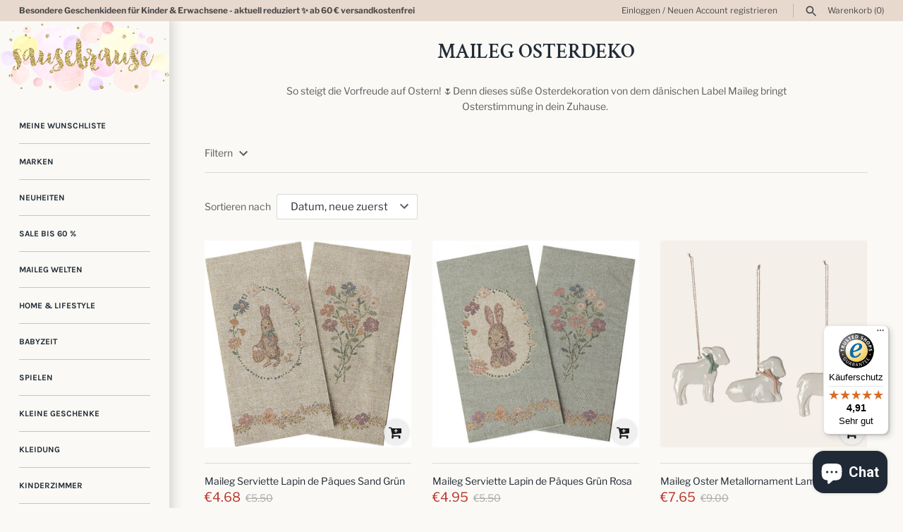

--- FILE ---
content_type: text/html; charset=utf-8
request_url: https://www.sausebrause-shop.de/collections/osterdeko
body_size: 53028
content:
<!doctype html>
<html class="no-js" lang="de">
<head>
  <!-- Masonry v3.11.1 -->
  <meta charset="UTF-8">
  <meta http-equiv="X-UA-Compatible" content="IE=edge,chrome=1">
  <meta name="viewport" content="width=device-width, initial-scale=1.0" />
  <meta name="theme-color" content="#faf9f5">
  <meta name="google-site-verification" content="nFbIT3p7vHuItFqtSnNas3cHYiLfn3uBW1tI6LbZGyE" />
  <meta name="facebook-domain-verification" content="w1g61z297yxhpovzket1uc3mluyw6q" />
  
  <link rel="shortcut icon" href="//www.sausebrause-shop.de/cdn/shop/files/Sausebrause_Submark_1_8c8d59d4-a9ee-4b21-9059-9667ec0b296d.png?v=1618572017" type="image/png" />
  
  <title>
    MAILEG OSTERDEKO &ndash; Sausebrause Shop
  </title>
  
  <meta name="description" content="So steigt die Vorfreude auf Ostern! 🌷Denn dieses süße Osterdekoration von dem dänischen Label Maileg bringt Osterstimmung in dein Zuhause. " />
  
  <link rel="canonical" href="https://www.sausebrause-shop.de/collections/osterdeko" />
  




<meta property="og:site_name" content="Sausebrause Shop">
<meta property="og:url" content="https://www.sausebrause-shop.de/collections/osterdeko">
<meta property="og:title" content="MAILEG OSTERDEKO">
<meta property="og:type" content="product.group">
<meta property="og:description" content="So steigt die Vorfreude auf Ostern! 🌷Denn dieses süße Osterdekoration von dem dänischen Label Maileg bringt Osterstimmung in dein Zuhause. ">

<meta property="og:image" content="http://www.sausebrause-shop.de/cdn/shop/files/Sausebrause_Submark_1_4f4e7817-5478-4eeb-a17f-937b6b9efc36_1200x1200.png?v=1614731297">
<meta property="og:image:secure_url" content="https://www.sausebrause-shop.de/cdn/shop/files/Sausebrause_Submark_1_4f4e7817-5478-4eeb-a17f-937b6b9efc36_1200x1200.png?v=1614731297">


<meta name="twitter:card" content="summary_large_image">
<meta name="twitter:title" content="MAILEG OSTERDEKO">
<meta name="twitter:description" content="So steigt die Vorfreude auf Ostern! 🌷Denn dieses süße Osterdekoration von dem dänischen Label Maileg bringt Osterstimmung in dein Zuhause. ">

<script>window.performance && window.performance.mark && window.performance.mark('shopify.content_for_header.start');</script><meta name="google-site-verification" content="nFbIT3p7vHuItFqtSnNas3cHYiLfn3uBW1tI6LbZGyE">
<meta name="google-site-verification" content="nFbIT3p7vHuItFqtSnNas3cHYiLfn3uBW1tI6LbZGyE">
<meta id="shopify-digital-wallet" name="shopify-digital-wallet" content="/20771999/digital_wallets/dialog">
<meta name="shopify-checkout-api-token" content="e2825ff866e194052617afaa804dabdf">
<meta id="in-context-paypal-metadata" data-shop-id="20771999" data-venmo-supported="false" data-environment="production" data-locale="de_DE" data-paypal-v4="true" data-currency="EUR">
<link rel="alternate" type="application/atom+xml" title="Feed" href="/collections/osterdeko.atom" />
<link rel="alternate" type="application/json+oembed" href="https://www.sausebrause-shop.de/collections/osterdeko.oembed">
<script async="async" src="/checkouts/internal/preloads.js?locale=de-DE"></script>
<link rel="preconnect" href="https://shop.app" crossorigin="anonymous">
<script async="async" src="https://shop.app/checkouts/internal/preloads.js?locale=de-DE&shop_id=20771999" crossorigin="anonymous"></script>
<script id="apple-pay-shop-capabilities" type="application/json">{"shopId":20771999,"countryCode":"DE","currencyCode":"EUR","merchantCapabilities":["supports3DS"],"merchantId":"gid:\/\/shopify\/Shop\/20771999","merchantName":"Sausebrause Shop","requiredBillingContactFields":["postalAddress","email","phone"],"requiredShippingContactFields":["postalAddress","email","phone"],"shippingType":"shipping","supportedNetworks":["visa","maestro","masterCard","amex"],"total":{"type":"pending","label":"Sausebrause Shop","amount":"1.00"},"shopifyPaymentsEnabled":true,"supportsSubscriptions":true}</script>
<script id="shopify-features" type="application/json">{"accessToken":"e2825ff866e194052617afaa804dabdf","betas":["rich-media-storefront-analytics"],"domain":"www.sausebrause-shop.de","predictiveSearch":true,"shopId":20771999,"locale":"de"}</script>
<script>var Shopify = Shopify || {};
Shopify.shop = "sausebrause.myshopify.com";
Shopify.locale = "de";
Shopify.currency = {"active":"EUR","rate":"1.0"};
Shopify.country = "DE";
Shopify.theme = {"name":"Masonry","id":78953971811,"schema_name":"Masonry","schema_version":"3.11.1","theme_store_id":450,"role":"main"};
Shopify.theme.handle = "null";
Shopify.theme.style = {"id":null,"handle":null};
Shopify.cdnHost = "www.sausebrause-shop.de/cdn";
Shopify.routes = Shopify.routes || {};
Shopify.routes.root = "/";</script>
<script type="module">!function(o){(o.Shopify=o.Shopify||{}).modules=!0}(window);</script>
<script>!function(o){function n(){var o=[];function n(){o.push(Array.prototype.slice.apply(arguments))}return n.q=o,n}var t=o.Shopify=o.Shopify||{};t.loadFeatures=n(),t.autoloadFeatures=n()}(window);</script>
<script>
  window.ShopifyPay = window.ShopifyPay || {};
  window.ShopifyPay.apiHost = "shop.app\/pay";
  window.ShopifyPay.redirectState = null;
</script>
<script id="shop-js-analytics" type="application/json">{"pageType":"collection"}</script>
<script defer="defer" async type="module" src="//www.sausebrause-shop.de/cdn/shopifycloud/shop-js/modules/v2/client.init-shop-cart-sync_e98Ab_XN.de.esm.js"></script>
<script defer="defer" async type="module" src="//www.sausebrause-shop.de/cdn/shopifycloud/shop-js/modules/v2/chunk.common_Pcw9EP95.esm.js"></script>
<script defer="defer" async type="module" src="//www.sausebrause-shop.de/cdn/shopifycloud/shop-js/modules/v2/chunk.modal_CzmY4ZhL.esm.js"></script>
<script type="module">
  await import("//www.sausebrause-shop.de/cdn/shopifycloud/shop-js/modules/v2/client.init-shop-cart-sync_e98Ab_XN.de.esm.js");
await import("//www.sausebrause-shop.de/cdn/shopifycloud/shop-js/modules/v2/chunk.common_Pcw9EP95.esm.js");
await import("//www.sausebrause-shop.de/cdn/shopifycloud/shop-js/modules/v2/chunk.modal_CzmY4ZhL.esm.js");

  window.Shopify.SignInWithShop?.initShopCartSync?.({"fedCMEnabled":true,"windoidEnabled":true});

</script>
<script>
  window.Shopify = window.Shopify || {};
  if (!window.Shopify.featureAssets) window.Shopify.featureAssets = {};
  window.Shopify.featureAssets['shop-js'] = {"shop-cart-sync":["modules/v2/client.shop-cart-sync_DazCVyJ3.de.esm.js","modules/v2/chunk.common_Pcw9EP95.esm.js","modules/v2/chunk.modal_CzmY4ZhL.esm.js"],"init-fed-cm":["modules/v2/client.init-fed-cm_D0AulfmK.de.esm.js","modules/v2/chunk.common_Pcw9EP95.esm.js","modules/v2/chunk.modal_CzmY4ZhL.esm.js"],"shop-cash-offers":["modules/v2/client.shop-cash-offers_BISyWFEA.de.esm.js","modules/v2/chunk.common_Pcw9EP95.esm.js","modules/v2/chunk.modal_CzmY4ZhL.esm.js"],"shop-login-button":["modules/v2/client.shop-login-button_D_c1vx_E.de.esm.js","modules/v2/chunk.common_Pcw9EP95.esm.js","modules/v2/chunk.modal_CzmY4ZhL.esm.js"],"pay-button":["modules/v2/client.pay-button_CHADzJ4g.de.esm.js","modules/v2/chunk.common_Pcw9EP95.esm.js","modules/v2/chunk.modal_CzmY4ZhL.esm.js"],"shop-button":["modules/v2/client.shop-button_CQnD2U3v.de.esm.js","modules/v2/chunk.common_Pcw9EP95.esm.js","modules/v2/chunk.modal_CzmY4ZhL.esm.js"],"avatar":["modules/v2/client.avatar_BTnouDA3.de.esm.js"],"init-windoid":["modules/v2/client.init-windoid_CmA0-hrC.de.esm.js","modules/v2/chunk.common_Pcw9EP95.esm.js","modules/v2/chunk.modal_CzmY4ZhL.esm.js"],"init-shop-for-new-customer-accounts":["modules/v2/client.init-shop-for-new-customer-accounts_BCzC_Mib.de.esm.js","modules/v2/client.shop-login-button_D_c1vx_E.de.esm.js","modules/v2/chunk.common_Pcw9EP95.esm.js","modules/v2/chunk.modal_CzmY4ZhL.esm.js"],"init-shop-email-lookup-coordinator":["modules/v2/client.init-shop-email-lookup-coordinator_DYzOit4u.de.esm.js","modules/v2/chunk.common_Pcw9EP95.esm.js","modules/v2/chunk.modal_CzmY4ZhL.esm.js"],"init-shop-cart-sync":["modules/v2/client.init-shop-cart-sync_e98Ab_XN.de.esm.js","modules/v2/chunk.common_Pcw9EP95.esm.js","modules/v2/chunk.modal_CzmY4ZhL.esm.js"],"shop-toast-manager":["modules/v2/client.shop-toast-manager_Bc-1elH8.de.esm.js","modules/v2/chunk.common_Pcw9EP95.esm.js","modules/v2/chunk.modal_CzmY4ZhL.esm.js"],"init-customer-accounts":["modules/v2/client.init-customer-accounts_CqlRHmZs.de.esm.js","modules/v2/client.shop-login-button_D_c1vx_E.de.esm.js","modules/v2/chunk.common_Pcw9EP95.esm.js","modules/v2/chunk.modal_CzmY4ZhL.esm.js"],"init-customer-accounts-sign-up":["modules/v2/client.init-customer-accounts-sign-up_DZmBw6yB.de.esm.js","modules/v2/client.shop-login-button_D_c1vx_E.de.esm.js","modules/v2/chunk.common_Pcw9EP95.esm.js","modules/v2/chunk.modal_CzmY4ZhL.esm.js"],"shop-follow-button":["modules/v2/client.shop-follow-button_Cx-w7rSq.de.esm.js","modules/v2/chunk.common_Pcw9EP95.esm.js","modules/v2/chunk.modal_CzmY4ZhL.esm.js"],"checkout-modal":["modules/v2/client.checkout-modal_Djjmh8qM.de.esm.js","modules/v2/chunk.common_Pcw9EP95.esm.js","modules/v2/chunk.modal_CzmY4ZhL.esm.js"],"shop-login":["modules/v2/client.shop-login_DMZMgoZf.de.esm.js","modules/v2/chunk.common_Pcw9EP95.esm.js","modules/v2/chunk.modal_CzmY4ZhL.esm.js"],"lead-capture":["modules/v2/client.lead-capture_SqejaEd8.de.esm.js","modules/v2/chunk.common_Pcw9EP95.esm.js","modules/v2/chunk.modal_CzmY4ZhL.esm.js"],"payment-terms":["modules/v2/client.payment-terms_DUeEqFTJ.de.esm.js","modules/v2/chunk.common_Pcw9EP95.esm.js","modules/v2/chunk.modal_CzmY4ZhL.esm.js"]};
</script>
<script>(function() {
  var isLoaded = false;
  function asyncLoad() {
    if (isLoaded) return;
    isLoaded = true;
    var urls = ["?shop=sausebrause.myshopify.com","\/\/satcb.azureedge.net\/Scripts\/satcb.min.js?shop=sausebrause.myshopify.com","https:\/\/cdn.shopify.com\/s\/files\/1\/2077\/1999\/t\/23\/assets\/booster_eu_cookie_20771999.js?v=1667561951\u0026shop=sausebrause.myshopify.com","https:\/\/storage.nfcube.com\/instafeed-8db0c0b7478327166cff4ae9303bc58a.js?shop=sausebrause.myshopify.com","https:\/\/tseish-app.connect.trustedshops.com\/esc.js?apiBaseUrl=aHR0cHM6Ly90c2Vpc2gtYXBwLmNvbm5lY3QudHJ1c3RlZHNob3BzLmNvbQ==\u0026instanceId=c2F1c2VicmF1c2UubXlzaG9waWZ5LmNvbQ==\u0026shop=sausebrause.myshopify.com"];
    for (var i = 0; i < urls.length; i++) {
      var s = document.createElement('script');
      s.type = 'text/javascript';
      s.async = true;
      s.src = urls[i];
      var x = document.getElementsByTagName('script')[0];
      x.parentNode.insertBefore(s, x);
    }
  };
  if(window.attachEvent) {
    window.attachEvent('onload', asyncLoad);
  } else {
    window.addEventListener('load', asyncLoad, false);
  }
})();</script>
<script id="__st">var __st={"a":20771999,"offset":3600,"reqid":"db27df6c-aff1-408c-8050-745934ced0d4-1769141625","pageurl":"www.sausebrause-shop.de\/collections\/osterdeko","u":"c97616203c04","p":"collection","rtyp":"collection","rid":494004207884};</script>
<script>window.ShopifyPaypalV4VisibilityTracking = true;</script>
<script id="captcha-bootstrap">!function(){'use strict';const t='contact',e='account',n='new_comment',o=[[t,t],['blogs',n],['comments',n],[t,'customer']],c=[[e,'customer_login'],[e,'guest_login'],[e,'recover_customer_password'],[e,'create_customer']],r=t=>t.map((([t,e])=>`form[action*='/${t}']:not([data-nocaptcha='true']) input[name='form_type'][value='${e}']`)).join(','),a=t=>()=>t?[...document.querySelectorAll(t)].map((t=>t.form)):[];function s(){const t=[...o],e=r(t);return a(e)}const i='password',u='form_key',d=['recaptcha-v3-token','g-recaptcha-response','h-captcha-response',i],f=()=>{try{return window.sessionStorage}catch{return}},m='__shopify_v',_=t=>t.elements[u];function p(t,e,n=!1){try{const o=window.sessionStorage,c=JSON.parse(o.getItem(e)),{data:r}=function(t){const{data:e,action:n}=t;return t[m]||n?{data:e,action:n}:{data:t,action:n}}(c);for(const[e,n]of Object.entries(r))t.elements[e]&&(t.elements[e].value=n);n&&o.removeItem(e)}catch(o){console.error('form repopulation failed',{error:o})}}const l='form_type',E='cptcha';function T(t){t.dataset[E]=!0}const w=window,h=w.document,L='Shopify',v='ce_forms',y='captcha';let A=!1;((t,e)=>{const n=(g='f06e6c50-85a8-45c8-87d0-21a2b65856fe',I='https://cdn.shopify.com/shopifycloud/storefront-forms-hcaptcha/ce_storefront_forms_captcha_hcaptcha.v1.5.2.iife.js',D={infoText:'Durch hCaptcha geschützt',privacyText:'Datenschutz',termsText:'Allgemeine Geschäftsbedingungen'},(t,e,n)=>{const o=w[L][v],c=o.bindForm;if(c)return c(t,g,e,D).then(n);var r;o.q.push([[t,g,e,D],n]),r=I,A||(h.body.append(Object.assign(h.createElement('script'),{id:'captcha-provider',async:!0,src:r})),A=!0)});var g,I,D;w[L]=w[L]||{},w[L][v]=w[L][v]||{},w[L][v].q=[],w[L][y]=w[L][y]||{},w[L][y].protect=function(t,e){n(t,void 0,e),T(t)},Object.freeze(w[L][y]),function(t,e,n,w,h,L){const[v,y,A,g]=function(t,e,n){const i=e?o:[],u=t?c:[],d=[...i,...u],f=r(d),m=r(i),_=r(d.filter((([t,e])=>n.includes(e))));return[a(f),a(m),a(_),s()]}(w,h,L),I=t=>{const e=t.target;return e instanceof HTMLFormElement?e:e&&e.form},D=t=>v().includes(t);t.addEventListener('submit',(t=>{const e=I(t);if(!e)return;const n=D(e)&&!e.dataset.hcaptchaBound&&!e.dataset.recaptchaBound,o=_(e),c=g().includes(e)&&(!o||!o.value);(n||c)&&t.preventDefault(),c&&!n&&(function(t){try{if(!f())return;!function(t){const e=f();if(!e)return;const n=_(t);if(!n)return;const o=n.value;o&&e.removeItem(o)}(t);const e=Array.from(Array(32),(()=>Math.random().toString(36)[2])).join('');!function(t,e){_(t)||t.append(Object.assign(document.createElement('input'),{type:'hidden',name:u})),t.elements[u].value=e}(t,e),function(t,e){const n=f();if(!n)return;const o=[...t.querySelectorAll(`input[type='${i}']`)].map((({name:t})=>t)),c=[...d,...o],r={};for(const[a,s]of new FormData(t).entries())c.includes(a)||(r[a]=s);n.setItem(e,JSON.stringify({[m]:1,action:t.action,data:r}))}(t,e)}catch(e){console.error('failed to persist form',e)}}(e),e.submit())}));const S=(t,e)=>{t&&!t.dataset[E]&&(n(t,e.some((e=>e===t))),T(t))};for(const o of['focusin','change'])t.addEventListener(o,(t=>{const e=I(t);D(e)&&S(e,y())}));const B=e.get('form_key'),M=e.get(l),P=B&&M;t.addEventListener('DOMContentLoaded',(()=>{const t=y();if(P)for(const e of t)e.elements[l].value===M&&p(e,B);[...new Set([...A(),...v().filter((t=>'true'===t.dataset.shopifyCaptcha))])].forEach((e=>S(e,t)))}))}(h,new URLSearchParams(w.location.search),n,t,e,['guest_login'])})(!1,!0)}();</script>
<script integrity="sha256-4kQ18oKyAcykRKYeNunJcIwy7WH5gtpwJnB7kiuLZ1E=" data-source-attribution="shopify.loadfeatures" defer="defer" src="//www.sausebrause-shop.de/cdn/shopifycloud/storefront/assets/storefront/load_feature-a0a9edcb.js" crossorigin="anonymous"></script>
<script crossorigin="anonymous" defer="defer" src="//www.sausebrause-shop.de/cdn/shopifycloud/storefront/assets/shopify_pay/storefront-65b4c6d7.js?v=20250812"></script>
<script data-source-attribution="shopify.dynamic_checkout.dynamic.init">var Shopify=Shopify||{};Shopify.PaymentButton=Shopify.PaymentButton||{isStorefrontPortableWallets:!0,init:function(){window.Shopify.PaymentButton.init=function(){};var t=document.createElement("script");t.src="https://www.sausebrause-shop.de/cdn/shopifycloud/portable-wallets/latest/portable-wallets.de.js",t.type="module",document.head.appendChild(t)}};
</script>
<script data-source-attribution="shopify.dynamic_checkout.buyer_consent">
  function portableWalletsHideBuyerConsent(e){var t=document.getElementById("shopify-buyer-consent"),n=document.getElementById("shopify-subscription-policy-button");t&&n&&(t.classList.add("hidden"),t.setAttribute("aria-hidden","true"),n.removeEventListener("click",e))}function portableWalletsShowBuyerConsent(e){var t=document.getElementById("shopify-buyer-consent"),n=document.getElementById("shopify-subscription-policy-button");t&&n&&(t.classList.remove("hidden"),t.removeAttribute("aria-hidden"),n.addEventListener("click",e))}window.Shopify?.PaymentButton&&(window.Shopify.PaymentButton.hideBuyerConsent=portableWalletsHideBuyerConsent,window.Shopify.PaymentButton.showBuyerConsent=portableWalletsShowBuyerConsent);
</script>
<script data-source-attribution="shopify.dynamic_checkout.cart.bootstrap">document.addEventListener("DOMContentLoaded",(function(){function t(){return document.querySelector("shopify-accelerated-checkout-cart, shopify-accelerated-checkout")}if(t())Shopify.PaymentButton.init();else{new MutationObserver((function(e,n){t()&&(Shopify.PaymentButton.init(),n.disconnect())})).observe(document.body,{childList:!0,subtree:!0})}}));
</script>
<link id="shopify-accelerated-checkout-styles" rel="stylesheet" media="screen" href="https://www.sausebrause-shop.de/cdn/shopifycloud/portable-wallets/latest/accelerated-checkout-backwards-compat.css" crossorigin="anonymous">
<style id="shopify-accelerated-checkout-cart">
        #shopify-buyer-consent {
  margin-top: 1em;
  display: inline-block;
  width: 100%;
}

#shopify-buyer-consent.hidden {
  display: none;
}

#shopify-subscription-policy-button {
  background: none;
  border: none;
  padding: 0;
  text-decoration: underline;
  font-size: inherit;
  cursor: pointer;
}

#shopify-subscription-policy-button::before {
  box-shadow: none;
}

      </style>

<script>window.performance && window.performance.mark && window.performance.mark('shopify.content_for_header.end');</script><link href="//www.sausebrause-shop.de/cdn/shop/t/23/assets/styles.scss.css?v=106504089694468649051762614810" rel="stylesheet" type="text/css" media="all" />
  
  <script src="//www.sausebrause-shop.de/cdn/shopifycloud/storefront/assets/themes_support/option_selection-b017cd28.js" type="text/javascript"></script>
  <script src="//ajax.googleapis.com/ajax/libs/jquery/1.8/jquery.min.js" type="text/javascript"></script>
  <script>
    document.documentElement.className = ''; //Remove no-js class
    window.theme = window.theme || {};
    theme.jQuery = jQuery;
    theme.money_format = "€{{amount}}";
    theme.money_container = '.theme-money';
    theme.strings = {
      previous: "Zurück",
      next: "Vor",
      close: "Schließen"
    };
  </script>
<!-- Google tag (gtag.js) -->
<script async src="https://www.googletagmanager.com/gtag/js?id=AW-741913810"></script>
<script>
  window.dataLayer = window.dataLayer || [];
  function gtag(){dataLayer.push(arguments);}
  gtag('js', new Date());

  gtag('config', 'AW-741913810');
</script>
  <script type="text/javascript">
    function touchDevicesEventOverride(arguments) {
        jQuery = arguments[0];
        jQuery(document).on('touchstart', 'a', function() {
            enteredToEvent = true;
            objectAttr = jQuery(this).attr('data-sih-id-product');
            if (typeof objectAttr !== typeof undefined && objectAttr !== false) {
                aObject = jQuery(this);
                srcAttributes = [];
                product = ajaxFindedProducts[jQuery(this).attr('data-sih-id-product')];
                if (product.images.length > 1) {
                    imgObject = callFunctionSIOH('getImgObjectByProductID', [jQuery, jQuery(this)], true);
                    if (imgObject != null) {
                        imgHeight = imgObject.height();
                        imgWidth = imgObject.width();
                        imgObject.each(function() {
                            jQuery.each(this.attributes, function(index, attr) {
                                if (attr.name.indexOf('src') !== -1) {
                                    srcAttributes.push({
                                        'attrName' : attr.name,
                                        'attrValue' : attr.value
                                    });
                                }
                            });
                        });
                        if (parseInt(animation_type) == 2) {
                            imgObject.hide();
                        }
                        if (srcAttributes.length > 0) {
                            jQuery.each(srcAttributes, function(index, value) {
                                imgObject.removeAttr(value.attrName);
                            });
                        }
                        imageIndexToUse = callFunctionSIOH('setImageOnHoverSrc', [jQuery, product], true);
                        imgObject.attr('src', product.images[imageIndexToUse]);
                        if (parseInt(animation_type) == 2) {
                            imgObject.fadeIn(400);
                        }
                        imgObject.addClass('siohImage');
                        if (parseInt(prevent_image_stretching) == 1) {
                            imgObject.attr('onload', 'loadSIOH(this, ' + imgObject.attr('data-sih-id-product') + ')');
                            imgObject.css('max-height', 'none');
                            imgObject.css('max-width', 'none');
                            imgObject.hide();
                            loadSIOH = function(e, siohID) {
                                if (imgObject.hasClass('siohImage') && parseInt(siohID) == parseInt(imgObject.attr('data-sih-id-product'))) {
                                    imgObject.show();
                                    //niekedy moze pomoct to dat takto - rozdiel je tam na konci: e.clientHeight > imgHeight VS e.clientHeight >= imgHeight
                                    // if ((e.naturalWidth < e.naturalHeight && imgWidth > imgHeight) || (e.clientWidth == imgWidth && e.clientHeight >= imgHeight)) {
                                    if ((e.naturalWidth < e.naturalHeight && imgWidth > imgHeight) || (e.clientWidth == imgWidth && e.clientHeight > imgHeight)) {
                                        imgObject.css('height', imgHeight);
                                        imgObject.css('width', 'auto');
                                        imgObject.css('margin-left', (imgWidth - e.clientWidth)/2 + 'px');
                                    } else {
                                        imgObject.width(imgWidth);
                                        imgObject.height('auto');
                                        imgObject.css('margin-top', (imgHeight - e.clientHeight)/2 + 'px');
                                    }
                                }
                            }
                        } else {
                            imgObject.height(imgHeight);
                            imgObject.width(imgWidth);
                        }
                        if (parseInt(animation_type) == 3) {
                            imgObject.removeClass("fadeOutSIOH");
                            imgObject.addClass("fadeInSIOH");
                        }
    
                        if (parseInt(disable_opacity_on_hover) == 1) {
                            aObject.parent().parent().find('*').addClass('noOpacitySIOH');
                            if (parseInt(animation_type) == 2) {
                                imgObject.removeClass('noOpacitySIOH');
                            }
                        }
                        // pokial mi napise zakaznik ze mu to nejde na teme kde nacitava obrazok z background-image tak odkomentovat
                        // objectsWithBackgroundImages = callFunctionSIOH('findObjectsWithBackgroundImages', [jQuery, aObject, objectAttr], true);
                        // jQuery.each(objectsWithBackgroundImages, function(objectIndex, objectValue) {
                        //     jQuery(objectValue).attr('data-first-background-image', jQuery(objectValue).css('background-image'));
                        //     jQuery(objectValue).css('background-image', 'url(' + value.productImages.data[1].url_standard + ')');
                        // });
                    }
                }
            }
        }).on('touchend', 'a', function() {
            if (srcAttributes.length > 0) {
                aObject = jQuery(this);
                imgObject = callFunctionSIOH('getImgObjectByProductID', [jQuery, jQuery(this)], true);
                if (imgObject != null) {
                    imgObject.removeClass('siohImage');
                    if (parseInt(prevent_image_stretching) == 1) {
                        imgObject.css('margin-left', '0');
                        imgObject.css('margin-top', '0');
                        imgObject.removeAttr('loadSIOH');
                        imgObject.removeAttr('style');
                    }
    
                    if (parseInt(animation_type) == 2) {
                        imgObject.removeClass('noOpacitySIOH');
                        imgObject.hide();
                    }
                    imgObject.removeAttr('src');
                    jQuery.each(srcAttributes, function(index, value) {
                        imgObject.attr(value.attrName, value.attrValue);
                    });
                    if (parseInt(animation_type) == 2) {
                        imgObject.fadeIn(400);
                    }
                    if (parseInt(animation_type) == 3) {
                        imgObject.addClass("fadeOutSIOH");
                        imgObject.removeClass("fadeInSIOH");
                    }
                    // pokial mi napise zakaznik ze mu to nejde na teme kde nacitava obrazok z background-image tak odkomentovat
                    // objectsWithBackgroundImages = callFunctionSIOH('findObjectsWithBackgroundImages', [jQuery, aObject, imgObject.attr('data-sih-id-product')], true);
                    // jQuery.each(objectsWithBackgroundImages, function(objectIndex, objectValue) {
                    //     jQuery(objectValue).css('background-image', jQuery(objectValue).attr('data-first-background-image'));
                    // });
                }
            }
        });
    }
</script>
<!-- BEGIN app block: shopify://apps/complianz-gdpr-cookie-consent/blocks/bc-block/e49729f0-d37d-4e24-ac65-e0e2f472ac27 -->

    
    
<link id='complianz-css' rel="stylesheet" href=https://cdn.shopify.com/extensions/019be05e-f673-7a8f-bd4e-ed0da9930f96/gdpr-legal-cookie-75/assets/complainz.css media="print" onload="this.media='all'">
    <style>
        #Compliance-iframe.Compliance-iframe-branded > div.purposes-header,
        #Compliance-iframe.Compliance-iframe-branded > div.cmplc-cmp-header,
        #purposes-container > div.purposes-header,
        #Compliance-cs-banner .Compliance-cs-brand {
            background-color: #FFFFFF !important;
            color: #0A0A0A!important;
        }
        #Compliance-iframe.Compliance-iframe-branded .purposes-header .cmplc-btn-cp ,
        #Compliance-iframe.Compliance-iframe-branded .purposes-header .cmplc-btn-cp:hover,
        #Compliance-iframe.Compliance-iframe-branded .purposes-header .cmplc-btn-back:hover  {
            background-color: #ffffff !important;
            opacity: 1 !important;
        }
        #Compliance-cs-banner .cmplc-toggle .cmplc-toggle-label {
            color: #FFFFFF!important;
        }
        #Compliance-iframe.Compliance-iframe-branded .purposes-header .cmplc-btn-cp:hover,
        #Compliance-iframe.Compliance-iframe-branded .purposes-header .cmplc-btn-back:hover {
            background-color: #0A0A0A!important;
            color: #FFFFFF!important;
        }
        #Compliance-cs-banner #Compliance-cs-title {
            font-size: 14px !important;
        }
        #Compliance-cs-banner .Compliance-cs-content,
        #Compliance-cs-title,
        .cmplc-toggle-checkbox.granular-control-checkbox span {
            background-color: #FFFFFF !important;
            color: #0A0A0A !important;
            font-size: 14px !important;
        }
        #Compliance-cs-banner .Compliance-cs-close-btn {
            font-size: 14px !important;
            background-color: #FFFFFF !important;
        }
        #Compliance-cs-banner .Compliance-cs-opt-group {
            color: #FFFFFF !important;
        }
        #Compliance-cs-banner .Compliance-cs-opt-group button,
        .Compliance-alert button.Compliance-button-cancel {
            background-color: #007BBC!important;
            color: #FFFFFF!important;
        }
        #Compliance-cs-banner .Compliance-cs-opt-group button.Compliance-cs-accept-btn,
        #Compliance-cs-banner .Compliance-cs-opt-group button.Compliance-cs-btn-primary,
        .Compliance-alert button.Compliance-button-confirm {
            background-color: #007BBC !important;
            color: #FFFFFF !important;
        }
        #Compliance-cs-banner .Compliance-cs-opt-group button.Compliance-cs-reject-btn {
            background-color: #007BBC!important;
            color: #FFFFFF!important;
        }

        #Compliance-cs-banner .Compliance-banner-content button {
            cursor: pointer !important;
            color: currentColor !important;
            text-decoration: underline !important;
            border: none !important;
            background-color: transparent !important;
            font-size: 100% !important;
            padding: 0 !important;
        }

        #Compliance-cs-banner .Compliance-cs-opt-group button {
            border-radius: 4px !important;
            padding-block: 10px !important;
        }
        @media (min-width: 640px) {
            #Compliance-cs-banner.Compliance-cs-default-floating:not(.Compliance-cs-top):not(.Compliance-cs-center) .Compliance-cs-container, #Compliance-cs-banner.Compliance-cs-default-floating:not(.Compliance-cs-bottom):not(.Compliance-cs-center) .Compliance-cs-container, #Compliance-cs-banner.Compliance-cs-default-floating.Compliance-cs-center:not(.Compliance-cs-top):not(.Compliance-cs-bottom) .Compliance-cs-container {
                width: 560px !important;
            }
            #Compliance-cs-banner.Compliance-cs-default-floating:not(.Compliance-cs-top):not(.Compliance-cs-center) .Compliance-cs-opt-group, #Compliance-cs-banner.Compliance-cs-default-floating:not(.Compliance-cs-bottom):not(.Compliance-cs-center) .Compliance-cs-opt-group, #Compliance-cs-banner.Compliance-cs-default-floating.Compliance-cs-center:not(.Compliance-cs-top):not(.Compliance-cs-bottom) .Compliance-cs-opt-group {
                flex-direction: row !important;
            }
            #Compliance-cs-banner .Compliance-cs-opt-group button:not(:last-of-type),
            #Compliance-cs-banner .Compliance-cs-opt-group button {
                margin-right: 4px !important;
            }
            #Compliance-cs-banner .Compliance-cs-container .Compliance-cs-brand {
                position: absolute !important;
                inset-block-start: 6px;
            }
        }
        #Compliance-cs-banner.Compliance-cs-default-floating:not(.Compliance-cs-top):not(.Compliance-cs-center) .Compliance-cs-opt-group > div, #Compliance-cs-banner.Compliance-cs-default-floating:not(.Compliance-cs-bottom):not(.Compliance-cs-center) .Compliance-cs-opt-group > div, #Compliance-cs-banner.Compliance-cs-default-floating.Compliance-cs-center:not(.Compliance-cs-top):not(.Compliance-cs-bottom) .Compliance-cs-opt-group > div {
            flex-direction: row-reverse;
            width: 100% !important;
        }

        .Compliance-cs-brand-badge-outer, .Compliance-cs-brand-badge, #Compliance-cs-banner.Compliance-cs-default-floating.Compliance-cs-bottom .Compliance-cs-brand-badge-outer,
        #Compliance-cs-banner.Compliance-cs-default.Compliance-cs-bottom .Compliance-cs-brand-badge-outer,
        #Compliance-cs-banner.Compliance-cs-default:not(.Compliance-cs-left) .Compliance-cs-brand-badge-outer,
        #Compliance-cs-banner.Compliance-cs-default-floating:not(.Compliance-cs-left) .Compliance-cs-brand-badge-outer {
            display: none !important
        }

        #Compliance-cs-banner:not(.Compliance-cs-top):not(.Compliance-cs-bottom) .Compliance-cs-container.Compliance-cs-themed {
            flex-direction: row !important;
        }

        #Compliance-cs-banner #Compliance-cs-title,
        #Compliance-cs-banner #Compliance-cs-custom-title {
            justify-self: center !important;
            font-size: 14px !important;
            font-family: -apple-system,sans-serif !important;
            margin-inline: auto !important;
            width: 55% !important;
            text-align: center;
            font-weight: 600;
            visibility: unset;
        }

        @media (max-width: 640px) {
            #Compliance-cs-banner #Compliance-cs-title,
            #Compliance-cs-banner #Compliance-cs-custom-title {
                display: block;
            }
        }

        #Compliance-cs-banner .Compliance-cs-brand img {
            max-width: 110px !important;
            min-height: 32px !important;
        }
        #Compliance-cs-banner .Compliance-cs-container .Compliance-cs-brand {
            background: none !important;
            padding: 0px !important;
            margin-block-start:10px !important;
            margin-inline-start:16px !important;
        }

        #Compliance-cs-banner .Compliance-cs-opt-group button {
            padding-inline: 4px !important;
        }

    </style>
    
    
    
    

    <script type="text/javascript">
        function loadScript(src) {
            return new Promise((resolve, reject) => {
                const s = document.createElement("script");
                s.src = src;
                s.charset = "UTF-8";
                s.onload = resolve;
                s.onerror = reject;
                document.head.appendChild(s);
            });
        }

        function filterGoogleConsentModeURLs(domainsArray) {
            const googleConsentModeComplianzURls = [
                // 197, # Google Tag Manager:
                {"domain":"s.www.googletagmanager.com", "path":""},
                {"domain":"www.tagmanager.google.com", "path":""},
                {"domain":"www.googletagmanager.com", "path":""},
                {"domain":"googletagmanager.com", "path":""},
                {"domain":"tagassistant.google.com", "path":""},
                {"domain":"tagmanager.google.com", "path":""},

                // 2110, # Google Analytics 4:
                {"domain":"www.analytics.google.com", "path":""},
                {"domain":"www.google-analytics.com", "path":""},
                {"domain":"ssl.google-analytics.com", "path":""},
                {"domain":"google-analytics.com", "path":""},
                {"domain":"analytics.google.com", "path":""},
                {"domain":"region1.google-analytics.com", "path":""},
                {"domain":"region1.analytics.google.com", "path":""},
                {"domain":"*.google-analytics.com", "path":""},
                {"domain":"www.googletagmanager.com", "path":"/gtag/js?id=G"},
                {"domain":"googletagmanager.com", "path":"/gtag/js?id=UA"},
                {"domain":"www.googletagmanager.com", "path":"/gtag/js?id=UA"},
                {"domain":"googletagmanager.com", "path":"/gtag/js?id=G"},

                // 177, # Google Ads conversion tracking:
                {"domain":"googlesyndication.com", "path":""},
                {"domain":"media.admob.com", "path":""},
                {"domain":"gmodules.com", "path":""},
                {"domain":"ad.ytsa.net", "path":""},
                {"domain":"dartmotif.net", "path":""},
                {"domain":"dmtry.com", "path":""},
                {"domain":"go.channelintelligence.com", "path":""},
                {"domain":"googleusercontent.com", "path":""},
                {"domain":"googlevideo.com", "path":""},
                {"domain":"gvt1.com", "path":""},
                {"domain":"links.channelintelligence.com", "path":""},
                {"domain":"obrasilinteirojoga.com.br", "path":""},
                {"domain":"pcdn.tcgmsrv.net", "path":""},
                {"domain":"rdr.tag.channelintelligence.com", "path":""},
                {"domain":"static.googleadsserving.cn", "path":""},
                {"domain":"studioapi.doubleclick.com", "path":""},
                {"domain":"teracent.net", "path":""},
                {"domain":"ttwbs.channelintelligence.com", "path":""},
                {"domain":"wtb.channelintelligence.com", "path":""},
                {"domain":"youknowbest.com", "path":""},
                {"domain":"doubleclick.net", "path":""},
                {"domain":"redirector.gvt1.com", "path":""},

                //116, # Google Ads Remarketing
                {"domain":"googlesyndication.com", "path":""},
                {"domain":"media.admob.com", "path":""},
                {"domain":"gmodules.com", "path":""},
                {"domain":"ad.ytsa.net", "path":""},
                {"domain":"dartmotif.net", "path":""},
                {"domain":"dmtry.com", "path":""},
                {"domain":"go.channelintelligence.com", "path":""},
                {"domain":"googleusercontent.com", "path":""},
                {"domain":"googlevideo.com", "path":""},
                {"domain":"gvt1.com", "path":""},
                {"domain":"links.channelintelligence.com", "path":""},
                {"domain":"obrasilinteirojoga.com.br", "path":""},
                {"domain":"pcdn.tcgmsrv.net", "path":""},
                {"domain":"rdr.tag.channelintelligence.com", "path":""},
                {"domain":"static.googleadsserving.cn", "path":""},
                {"domain":"studioapi.doubleclick.com", "path":""},
                {"domain":"teracent.net", "path":""},
                {"domain":"ttwbs.channelintelligence.com", "path":""},
                {"domain":"wtb.channelintelligence.com", "path":""},
                {"domain":"youknowbest.com", "path":""},
                {"domain":"doubleclick.net", "path":""},
                {"domain":"redirector.gvt1.com", "path":""}
            ];

            if (!Array.isArray(domainsArray)) { 
                return [];
            }

            const blockedPairs = new Map();
            for (const rule of googleConsentModeComplianzURls) {
                if (!blockedPairs.has(rule.domain)) {
                    blockedPairs.set(rule.domain, new Set());
                }
                blockedPairs.get(rule.domain).add(rule.path);
            }

            return domainsArray.filter(item => {
                const paths = blockedPairs.get(item.d);
                return !(paths && paths.has(item.p));
            });
        }

        function setupAutoblockingByDomain() {
            // autoblocking by domain
            const autoblockByDomainArray = [];
            const prefixID = '10000' // to not get mixed with real metis ids
            let cmpBlockerDomains = []
            let cmpCmplcVendorsPurposes = {}
            let counter = 1
            for (const object of autoblockByDomainArray) {
                cmpBlockerDomains.push({
                    d: object.d,
                    p: object.path,
                    v: prefixID + counter,
                });
                counter++;
            }
            
            counter = 1
            for (const object of autoblockByDomainArray) {
                cmpCmplcVendorsPurposes[prefixID + counter] = object?.p ?? '1';
                counter++;
            }

            Object.defineProperty(window, "cmp_cmplc_vendors_purposes", {
                get() {
                    return cmpCmplcVendorsPurposes;
                },
                set(value) {
                    cmpCmplcVendorsPurposes = { ...cmpCmplcVendorsPurposes, ...value };
                }
            });
            const basicGmc = true;


            Object.defineProperty(window, "cmp_importblockerdomains", {
                get() {
                    if (basicGmc) {
                        return filterGoogleConsentModeURLs(cmpBlockerDomains);
                    }
                    return cmpBlockerDomains;
                },
                set(value) {
                    cmpBlockerDomains = [ ...cmpBlockerDomains, ...value ];
                }
            });
        }

        function enforceRejectionRecovery() {
            const base = (window._cmplc = window._cmplc || {});
            const featuresHolder = {};

            function lockFlagOn(holder) {
                const desc = Object.getOwnPropertyDescriptor(holder, 'rejection_recovery');
                if (!desc) {
                    Object.defineProperty(holder, 'rejection_recovery', {
                        get() { return true; },
                        set(_) { /* ignore */ },
                        enumerable: true,
                        configurable: false
                    });
                }
                return holder;
            }

            Object.defineProperty(base, 'csFeatures', {
                configurable: false,
                enumerable: true,
                get() {
                    return featuresHolder;
                },
                set(obj) {
                    if (obj && typeof obj === 'object') {
                        Object.keys(obj).forEach(k => {
                            if (k !== 'rejection_recovery') {
                                featuresHolder[k] = obj[k];
                            }
                        });
                    }
                    // we lock it, it won't try to redefine
                    lockFlagOn(featuresHolder);
                }
            });

            // Ensure an object is exposed even if read early
            if (!('csFeatures' in base)) {
                base.csFeatures = {};
            } else {
                // If someone already set it synchronously, merge and lock now.
                base.csFeatures = base.csFeatures;
            }
        }

        function splitDomains(joinedString) {
            if (!joinedString) {
                return []; // empty string -> empty array
            }
            return joinedString.split(";");
        }

        function setupWhitelist() {
            // Whitelist by domain:
            const whitelistString = "";
            const whitelist_array = [...splitDomains(whitelistString)];
            if (Array.isArray(window?.cmp_block_ignoredomains)) {
                window.cmp_block_ignoredomains = [...whitelist_array, ...window.cmp_block_ignoredomains];
            }
        }

        async function initCompliance() {
            const currentCsConfiguration = {"siteId":4356125,"cookiePolicyIds":{"de":25329506},"banner":{"acceptButtonDisplay":true,"rejectButtonDisplay":true,"customizeButtonDisplay":true,"position":"float-center","backgroundOverlay":false,"fontSize":"14px","content":"","acceptButtonCaption":"","rejectButtonCaption":"","customizeButtonCaption":"","backgroundColor":"#FFFFFF","textColor":"#0A0A0A","acceptButtonColor":"#007BBC","acceptButtonCaptionColor":"#FFFFFF","rejectButtonColor":"#007BBC","rejectButtonCaptionColor":"#FFFFFF","customizeButtonColor":"#007BBC","customizeButtonCaptionColor":"#FFFFFF","logo":"data:image\/svg+xml;base64,[base64]","brandTextColor":"#0A0A0A","brandBackgroundColor":"#FFFFFF","applyStyles":"false"},"whitelabel":true};
            const preview_config = {"format_and_position":{"has_background_overlay":false,"position":"float-center"},"text":{"fontsize":"14px","content":{"main":"","accept":"","reject":"","learnMore":""}},"theme":{"setting_type":2,"standard":{"subtype":"light"},"color":{"selected_color":"Mint","selected_color_style":"neutral"},"custom":{"main":{"background":"#FFFFFF","text":"#0A0A0A"},"acceptButton":{"background":"#007BBC","text":"#FFFFFF"},"rejectButton":{"background":"#007BBC","text":"#FFFFFF"},"learnMoreButton":{"background":"#007BBC","text":"#FFFFFF"}},"logo":{"type":3,"add_from_url":{"url":"","brand_header_color":"#FFFFFF","brand_text_color":"#0A0A0A"},"upload":{"src":"data:image\/svg+xml;base64,[base64]","brand_header_color":"#FFFFFF","brand_text_color":"#0A0A0A"}}},"whitelabel":true,"privacyWidget":true,"cookiePolicyPageUrl":"\/pages\/cookie-policy","privacyPolicyPageUrl":"\/policies\/privacy-policy","primaryDomain":"https:\/\/www.sausebrause-shop.de"};
            const settings = {"businessLocation":null,"targetRegions":[],"legislations":{"isAutomatic":true,"customLegislations":{"gdprApplies":true,"usprApplies":false,"ccpaApplies":false,"lgpdApplies":false}},"googleConsentMode":false,"microsoftConsentMode":false,"enableTcf":false,"fallbackLanguage":"en","emailNotification":true,"disableAutoBlocking":false,"enableAdvanceGCM":true};

            const supportedLangs = [
            'bg','ca','cs','da','de','el','en','en-GB','es','et',
            'fi','fr','hr','hu','it','lt','lv','nl','no','pl',
            'pt','pt-BR','ro','ru','sk','sl','sv'
            ];

            // Build i18n map; prefer globals (e.g., window.it / window.en) if your locale files define them,
            // otherwise fall back to Liquid-injected JSON (cleaned_*).
            const currentLang = "de";
            const fallbackLang = "en";

            let cmplc_i18n = {};

            // fallback first
            (function attachFallback() {
                // If your external locale file defines a global like "window[<lang>]"
                if (typeof window[fallbackLang] !== "undefined") {
                    cmplc_i18n[fallbackLang] = window[fallbackLang];
                    return;
                }
            })();

            // then current
            (function attachCurrent() {
            if (supportedLangs.includes(currentLang)) {
                if (typeof window[currentLang] !== "undefined") {
                    cmplc_i18n[currentLang] = window[currentLang];
                    return;
                }
            }
            })();

            const localeRootUrl = "/";
            const normalizedLocaleRoot = localeRootUrl.startsWith('/') ? localeRootUrl : `/${localeRootUrl}`;
            const isPrimaryLang = normalizedLocaleRoot === '/';

            const hasCookiePolicyForLocale = Boolean(currentCsConfiguration?.cookiePolicyIds?.[currentLang]);
            const localePath = isPrimaryLang ? '' : (hasCookiePolicyForLocale ? normalizedLocaleRoot : `/${fallbackLang}`);
            const primaryDomain = "https://www.sausebrause-shop.de";
            const cookiePolicyPageUrl = "/pages/cookie-policy";
            const privacyPolicyPageUrl = "/policies/privacy-policy";

            const cookiePolicyId =
            currentCsConfiguration?.cookiePolicyIds[currentLang] ??
            currentCsConfiguration?.cookiePolicyIds[fallbackLang];

            // 🔴 IMPORTANT: make _cmplc global
            window._cmplc = window?._cmplc || [];
            const _cmplc = window._cmplc;

            _cmplc.csConfiguration = {
                ..._cmplc.csConfiguration,
                ...currentCsConfiguration,
                cookiePolicyId,
                consentOnContinuedBrowsing:  false,
                perPurposeConsent:           true,
                countryDetection:            true,
                enableGdpr:                  settings?.legislations?.customLegislations?.gdprApplies,
                enableUspr:                  settings?.legislations?.customLegislations?.usprApplies,
                enableCcpa:                  settings?.legislations?.customLegislations?.ccpaApplies,
                enableLgpd:                  settings?.legislations?.customLegislations?.lgpdApplies,
                googleConsentMode:           settings?.googleConsentMode,
                uetConsentMode:              settings?.microsoftConsentMode,
                enableTcf:                   settings?.enableTcf,
                tcfPublisherCC:              settings?.businessLocation,
                lang:                        supportedLangs.includes(currentLang) ? currentLang : fallbackLang,
                i18n:                        cmplc_i18n,
                brand:                       'Complianz',
                cookiePolicyInOtherWindow:   true,
                cookiePolicyUrl:             `${primaryDomain}${localePath}${cookiePolicyPageUrl}`,
                privacyPolicyUrl:            `${primaryDomain}${localePath}${privacyPolicyPageUrl}`,
                floatingPreferencesButtonDisplay: currentCsConfiguration?.privacyWidget ? (currentCsConfiguration?.banner?.privacyWidgetPosition ?? 'bottom-right') : false,
                cmpId:                       { tcf: 332 },
                callback:                    {},
                purposes:                    "1, 2, 3, 4, 5",
                promptToAcceptOnBlockedElements: true,
                googleEnableAdvertiserConsentMode: settings?.googleConsentMode && settings?.enableTcf
            };

            const customeContent = preview_config?.text?.content ?? {};
            const titleContent =
            customeContent?.title?.hasOwnProperty(currentLang) ? customeContent?.title[currentLang] :
            customeContent?.title?.hasOwnProperty(fallbackLang) ? customeContent?.title[fallbackLang] : '';
            let mainContent =
            customeContent?.main?.hasOwnProperty(currentLang) ? customeContent?.main[currentLang] :
            customeContent?.main?.hasOwnProperty(fallbackLang) ? customeContent?.main[fallbackLang] : '';
            if (titleContent !== '') {
            mainContent = mainContent !== '' ? `<h2 id='Compliance-cs-custom-title'>${titleContent}</h2>${mainContent}` : '';
            }

            _cmplc.csConfiguration.banner = {
            ..._cmplc.csConfiguration.banner,
            content: mainContent,
            acceptButtonCaption:
                customeContent?.accept?.hasOwnProperty(currentLang) ? customeContent?.accept[currentLang] :
                customeContent?.accept?.hasOwnProperty(fallbackLang) ? customeContent?.accept[fallbackLang] : '',
            rejectButtonCaption:
                customeContent?.reject?.hasOwnProperty(currentLang) ? customeContent?.reject[currentLang] :
                customeContent?.reject?.hasOwnProperty(fallbackLang) ? customeContent?.reject[fallbackLang] : '',
            customizeButtonCaption:
                customeContent?.learnMore?.hasOwnProperty(currentLang) ? customeContent?.learnMore[currentLang] :
                customeContent?.learnMore?.hasOwnProperty(fallbackLang) ? customeContent?.learnMore[fallbackLang] : '',
            cookiePolicyLinkCaption:
                customeContent?.cp_caption?.hasOwnProperty(currentLang) ? customeContent?.cp_caption[currentLang] :
                customeContent?.cp_caption?.hasOwnProperty(fallbackLang) ? customeContent?.cp_caption[fallbackLang] : '',
            };

            var onPreferenceExpressedOrNotNeededCallback = function(prefs) {
                var isPrefEmpty = !prefs || Object.keys(prefs).length === 0;
                var consent = isPrefEmpty ? _cmplc.cs.api.getPreferences() : prefs;
                var shopifyPurposes = {
                    "analytics": [4, 's'],
                    "marketing": [5, 'adv'],
                    "preferences": [2, 3],
                    "sale_of_data": ['s', 'sh'],
                }
                var expressedConsent = {};
                Object.keys(shopifyPurposes).forEach(function(purposeItem) {
                    var purposeExpressed = null
                    shopifyPurposes[purposeItem].forEach(item => {
                    if (consent.purposes && typeof consent.purposes[item] === 'boolean') {
                        purposeExpressed = consent.purposes[item];
                    }
                    if (consent.uspr && typeof consent.uspr[item] === 'boolean' && purposeExpressed !== false) {
                        purposeExpressed = consent.uspr[item];
                    }
                    })
                    if (typeof purposeExpressed === 'boolean') {
                        expressedConsent[purposeItem] = purposeExpressed;
                    }
                })

                var oldConsentOfCustomer = Shopify.customerPrivacy.currentVisitorConsent();
                if (oldConsentOfCustomer["sale_of_data"] !== 'no') {
                    expressedConsent["sale_of_data"] = true;
                }

                window.Shopify.customerPrivacy.setTrackingConsent(expressedConsent, function() {});
            }

            var onCcpaOptOutCallback = function () {
                window.Shopify.customerPrivacy.setTrackingConsent({ "sale_of_data": false });
            }
        
            var onReady = function () {
                const currentConsent = window.Shopify.customerPrivacy.currentVisitorConsent();
                delete currentConsent['sale_of_data'];
                if (Object.values(currentConsent).some(consent => consent !== '') || !_cmplc.cs.state.needsConsent) {
                    return;
                }
                window._cmplc.cs.api.showBanner();
            }

            _cmplc.csConfiguration.callback.onPreferenceExpressedOrNotNeeded = onPreferenceExpressedOrNotNeededCallback;
            _cmplc.csConfiguration.callback.onCcpaOptOut = onCcpaOptOutCallback;
            _cmplc.csConfiguration.callback.onReady = onReady;

            window.dispatchEvent(new CustomEvent('cmplc::configurationIsSet'));
            window.COMPLIANZ_CONFIGURATION_IS_SET = true;

            if (settings?.disableAutoBlocking === true) {
                await loadScript(`https://cs.complianz.io/sync/${currentCsConfiguration.siteId}.js`)
                return;
            }

            // Load Complianz autoblocking AFTER config is set and global
            await loadScript(`https://cs.complianz.io/autoblocking/${currentCsConfiguration.siteId}.js`)
        }

        Promise.all([
            loadScript("https://cdn.shopify.com/extensions/019be05e-f673-7a8f-bd4e-ed0da9930f96/gdpr-legal-cookie-75/assets/de.js"),
            loadScript("https://cdn.shopify.com/extensions/019be05e-f673-7a8f-bd4e-ed0da9930f96/gdpr-legal-cookie-75/assets/en.js"),
        ]).then(async () => {
            // Autoblocking by domain:
            enforceRejectionRecovery();
            setupAutoblockingByDomain();
            await initCompliance();
            
        }).catch(async (err) => {
            console.error("Failed to load locale scripts:", err);
            // Autoblocking by domain:
            setupAutoblockingByDomain();
            await initCompliance();
        }).finally(() => {
            // Whitelist by domain:
            setupWhitelist();
            loadScript("https://cdn.complianz.io/cs/compliance_cs.js");
            if(false == true) {
                loadScript("https://cdn.complianz.io/cs/tcf/stub-v2.js");
                loadScript("https://cdn.complianz.io/cs/tcf/safe-tcf-v2.js");
            }
            if(false == true) {
                loadScript("//cdn.complianz.io/cs/gpp/stub.js");
            }
        });
    </script>

    <script>
        window.Shopify.loadFeatures(
            [
                {
                name: 'consent-tracking-api',
                version: '0.1',
                },
            ],
            function(error) {
                if (error) {
                throw error;
                }
            }
        );
    </script>


<!-- END app block --><!-- BEGIN app block: shopify://apps/sales-discounts/blocks/sale-labels/29205fb1-2e68-4d81-a905-d828a51c8413 --><style>#Product-Slider>div+div .hc-sale-tag,.Product__Gallery--stack .Product__SlideItem+.Product__SlideItem .hc-sale-tag,.\#product-card-badge.\@type\:sale,.badge--on-sale,.badge--onsale,.badge.color-sale,.badge.onsale,.flag.sale,.grid-product__on-sale,.grid-product__tag--sale,.hc-sale-tag+.ProductItem__Wrapper .ProductItem__Label,.hc-sale-tag+.badge__container,.hc-sale-tag+.card__inner .badge,.hc-sale-tag+.card__inner+.card__content .card__badge,.hc-sale-tag+link+.card-wrapper .card__badge,.hc-sale-tag+.card__wrapper .card__badge,.hc-sale-tag+.image-wrapper .product-item__badge,.hc-sale-tag+.product--labels,.hc-sale-tag+.product-item__image-wrapper .product-item__label-list,.hc-sale-tag+a .label,.hc-sale-tag+img+.product-item__meta+.product-item__badge,.label .overlay-sale,.lbl.on-sale,.media-column+.media-column .hc-sale-tag,.price__badge-sale,.product-badge--sale,.product-badge__sale,.product-card__label--sale,.product-item__badge--sale,.product-label--on-sale,.product-label--sale,.product-label.sale,.product__badge--sale,.product__badge__item--sale,.product__media-icon,.productitem__badge--sale,.sale-badge,.sale-box,.sale-item.icn,.sale-sticker,.sale_banner,.theme-img+.theme-img .hc-sale-tag,.hc-sale-tag+a+.badge,.hc-sale-tag+div .badge{display:none!important}.facets__display{z-index:3!important}.indiv-product .hc-sale-tag,.product-item--with-hover-swatches .hc-sale-tag,.product-recommendations .hc-sale-tag{z-index:3}#Product-Slider .hc-sale-tag{z-index:6}.product-holder .hc-sale-tag{z-index:9}.apply-gallery-animation .hc-product-page{z-index:10}.product-card.relative.flex.flex-col .hc-sale-tag{z-index:21}@media only screen and (min-width:750px){.product-gallery-item+.product-gallery-item .hc-sale-tag,.product__slide+.product__slide .hc-sale-tag,.yv-product-slider-item+.yv-product-slider-item .hc-sale-tag{display:none!important}}@media (min-width:960px){.product__media-item+.product__media-item .hc-sale-tag,.splide__slide+.splide__slide .hc-sale-tag{display:none!important}}
</style>
<script>
  let hcSaleLabelSettings = {
    domain: "sausebrause.myshopify.com",
    variants: [],
    selectedVariant: {},
    productPageImages: [],
    
  }
</script>
<style>.hc-sale-tag{display:none!important}</style><script>document.addEventListener("DOMContentLoaded",function(){"undefined"!=typeof hcVariants&&function(e){function t(e,t,a){return function(){if(a)return t.apply(this,arguments),e.apply(this,arguments);var n=e.apply(this,arguments);return t.apply(this,arguments),n}}var a=null;function n(){var t=window.location.search.replace(/.*variant=(\d+).*/,"$1");t&&t!=a&&(a=t,e(t))}window.history.pushState=t(history.pushState,n),window.history.replaceState=t(history.replaceState,n),window.addEventListener("popstate",n)}(function(e){let t=null;for(var a=0;a<hcVariants.length;a++)if(hcVariants[a].id==e){t=hcVariants[a];var n=document.querySelectorAll(".hc-product-page.hc-sale-tag");if(t.compare_at_price&&t.compare_at_price>t.price){var r=100*(t.compare_at_price-t.price)/t.compare_at_price;if(null!=r)for(a=0;a<n.length;a++)n[a].childNodes[0].textContent=r.toFixed(0)+"%",n[a].style.display="block";else for(a=0;a<n.length;a++)n[a].style.display="none"}else for(a=0;a<n.length;a++)n[a].style.display="none";break}})});</script> 


<!-- END app block --><!-- BEGIN app block: shopify://apps/judge-me-reviews/blocks/judgeme_core/61ccd3b1-a9f2-4160-9fe9-4fec8413e5d8 --><!-- Start of Judge.me Core -->






<link rel="dns-prefetch" href="https://cdnwidget.judge.me">
<link rel="dns-prefetch" href="https://cdn.judge.me">
<link rel="dns-prefetch" href="https://cdn1.judge.me">
<link rel="dns-prefetch" href="https://api.judge.me">

<script data-cfasync='false' class='jdgm-settings-script'>window.jdgmSettings={"pagination":5,"disable_web_reviews":false,"badge_no_review_text":"Keine Bewertungen","badge_n_reviews_text":"{{ n }} Bewertung/Bewertungen","badge_star_color":"#ECCCFE","hide_badge_preview_if_no_reviews":true,"badge_hide_text":false,"enforce_center_preview_badge":false,"widget_title":"Kundenbewertungen","widget_open_form_text":"Bewertung schreiben","widget_close_form_text":"Bewertung abbrechen","widget_refresh_page_text":"Seite aktualisieren","widget_summary_text":"Basierend auf {{ number_of_reviews }} Bewertung/Bewertungen","widget_no_review_text":"Schreiben Sie die erste Bewertung","widget_name_field_text":"Anzeigename","widget_verified_name_field_text":"Verifizierter Name (öffentlich)","widget_name_placeholder_text":"Anzeigename","widget_required_field_error_text":"Dieses Feld ist erforderlich.","widget_email_field_text":"E-Mail-Adresse","widget_verified_email_field_text":"Verifizierte E-Mail (privat, kann nicht bearbeitet werden)","widget_email_placeholder_text":"Ihre E-Mail-Adresse","widget_email_field_error_text":"Bitte geben Sie eine gültige E-Mail-Adresse ein.","widget_rating_field_text":"Bewertung","widget_review_title_field_text":"Bewertungstitel","widget_review_title_placeholder_text":"Geben Sie Ihrer Bewertung einen Titel","widget_review_body_field_text":"Bewertungsinhalt","widget_review_body_placeholder_text":"Beginnen Sie hier zu schreiben...","widget_pictures_field_text":"Bild/Video (optional)","widget_submit_review_text":"Bewertung abschicken","widget_submit_verified_review_text":"Verifizierte Bewertung abschicken","widget_submit_success_msg_with_auto_publish":"Vielen Dank! Bitte aktualisieren Sie die Seite in wenigen Momenten, um Ihre Bewertung zu sehen. Sie können Ihre Bewertung entfernen oder bearbeiten, indem Sie sich bei \u003ca href='https://judge.me/login' target='_blank' rel='nofollow noopener'\u003eJudge.me\u003c/a\u003e anmelden","widget_submit_success_msg_no_auto_publish":"Vielen Dank! Ihre Bewertung wird veröffentlicht, sobald sie vom Shop-Administrator genehmigt wurde. Sie können Ihre Bewertung entfernen oder bearbeiten, indem Sie sich bei \u003ca href='https://judge.me/login' target='_blank' rel='nofollow noopener'\u003eJudge.me\u003c/a\u003e anmelden","widget_show_default_reviews_out_of_total_text":"Es werden {{ n_reviews_shown }} von {{ n_reviews }} Bewertungen angezeigt.","widget_show_all_link_text":"Alle anzeigen","widget_show_less_link_text":"Weniger anzeigen","widget_author_said_text":"{{ reviewer_name }} sagte:","widget_days_text":"vor {{ n }} Tag/Tagen","widget_weeks_text":"vor {{ n }} Woche/Wochen","widget_months_text":"vor {{ n }} Monat/Monaten","widget_years_text":"vor {{ n }} Jahr/Jahren","widget_yesterday_text":"Gestern","widget_today_text":"Heute","widget_replied_text":"\u003e\u003e {{ shop_name }} antwortete:","widget_read_more_text":"Mehr lesen","widget_reviewer_name_as_initial":"","widget_rating_filter_color":"#fbcd0a","widget_rating_filter_see_all_text":"Alle Bewertungen anzeigen","widget_sorting_most_recent_text":"Neueste","widget_sorting_highest_rating_text":"Höchste Bewertung","widget_sorting_lowest_rating_text":"Niedrigste Bewertung","widget_sorting_with_pictures_text":"Nur Bilder","widget_sorting_most_helpful_text":"Hilfreichste","widget_open_question_form_text":"Eine Frage stellen","widget_reviews_subtab_text":"Bewertungen","widget_questions_subtab_text":"Fragen","widget_question_label_text":"Frage","widget_answer_label_text":"Antwort","widget_question_placeholder_text":"Schreiben Sie hier Ihre Frage","widget_submit_question_text":"Frage absenden","widget_question_submit_success_text":"Vielen Dank für Ihre Frage! Wir werden Sie benachrichtigen, sobald sie beantwortet wird.","widget_star_color":"#ECCCFE","verified_badge_text":"Verifiziert","verified_badge_bg_color":"","verified_badge_text_color":"","verified_badge_placement":"left-of-reviewer-name","widget_review_max_height":"","widget_hide_border":false,"widget_social_share":false,"widget_thumb":false,"widget_review_location_show":false,"widget_location_format":"","all_reviews_include_out_of_store_products":true,"all_reviews_out_of_store_text":"(außerhalb des Shops)","all_reviews_pagination":100,"all_reviews_product_name_prefix_text":"über","enable_review_pictures":true,"enable_question_anwser":false,"widget_theme":"default","review_date_format":"mm/dd/yyyy","default_sort_method":"most-recent","widget_product_reviews_subtab_text":"Produktbewertungen","widget_shop_reviews_subtab_text":"Shop-Bewertungen","widget_other_products_reviews_text":"Bewertungen für andere Produkte","widget_store_reviews_subtab_text":"Shop-Bewertungen","widget_no_store_reviews_text":"Dieser Shop hat noch keine Bewertungen erhalten","widget_web_restriction_product_reviews_text":"Dieses Produkt hat noch keine Bewertungen erhalten","widget_no_items_text":"Keine Elemente gefunden","widget_show_more_text":"Mehr anzeigen","widget_write_a_store_review_text":"Shop-Bewertung schreiben","widget_other_languages_heading":"Bewertungen in anderen Sprachen","widget_translate_review_text":"Bewertung übersetzen nach {{ language }}","widget_translating_review_text":"Übersetzung läuft...","widget_show_original_translation_text":"Original anzeigen ({{ language }})","widget_translate_review_failed_text":"Bewertung konnte nicht übersetzt werden.","widget_translate_review_retry_text":"Erneut versuchen","widget_translate_review_try_again_later_text":"Versuchen Sie es später noch einmal","show_product_url_for_grouped_product":false,"widget_sorting_pictures_first_text":"Bilder zuerst","show_pictures_on_all_rev_page_mobile":false,"show_pictures_on_all_rev_page_desktop":false,"floating_tab_hide_mobile_install_preference":false,"floating_tab_button_name":"★ Bewertungen","floating_tab_title":"Lassen Sie Kunden für uns sprechen","floating_tab_button_color":"","floating_tab_button_background_color":"","floating_tab_url":"","floating_tab_url_enabled":false,"floating_tab_tab_style":"text","all_reviews_text_badge_text":"Kunden bewerten uns mit {{ shop.metafields.judgeme.all_reviews_rating | round: 1 }}/5 basierend auf {{ shop.metafields.judgeme.all_reviews_count }} Bewertungen.","all_reviews_text_badge_text_branded_style":"{{ shop.metafields.judgeme.all_reviews_rating | round: 1 }} von 5 Sternen basierend auf {{ shop.metafields.judgeme.all_reviews_count }} Bewertungen","is_all_reviews_text_badge_a_link":false,"show_stars_for_all_reviews_text_badge":false,"all_reviews_text_badge_url":"","all_reviews_text_style":"branded","all_reviews_text_color_style":"judgeme_brand_color","all_reviews_text_color":"#108474","all_reviews_text_show_jm_brand":false,"featured_carousel_show_header":true,"featured_carousel_title":"Lassen Sie Kunden für uns sprechen","testimonials_carousel_title":"Kunden sagen uns","videos_carousel_title":"Echte Kunden-Geschichten","cards_carousel_title":"Kunden sagen uns","featured_carousel_count_text":"aus {{ n }} Bewertungen","featured_carousel_add_link_to_all_reviews_page":false,"featured_carousel_url":"","featured_carousel_show_images":true,"featured_carousel_autoslide_interval":5,"featured_carousel_arrows_on_the_sides":false,"featured_carousel_height":250,"featured_carousel_width":80,"featured_carousel_image_size":0,"featured_carousel_image_height":250,"featured_carousel_arrow_color":"#eeeeee","verified_count_badge_style":"branded","verified_count_badge_orientation":"horizontal","verified_count_badge_color_style":"judgeme_brand_color","verified_count_badge_color":"#108474","is_verified_count_badge_a_link":false,"verified_count_badge_url":"","verified_count_badge_show_jm_brand":true,"widget_rating_preset_default":5,"widget_first_sub_tab":"product-reviews","widget_show_histogram":true,"widget_histogram_use_custom_color":false,"widget_pagination_use_custom_color":false,"widget_star_use_custom_color":false,"widget_verified_badge_use_custom_color":false,"widget_write_review_use_custom_color":false,"picture_reminder_submit_button":"Upload Pictures","enable_review_videos":false,"mute_video_by_default":false,"widget_sorting_videos_first_text":"Videos zuerst","widget_review_pending_text":"Ausstehend","featured_carousel_items_for_large_screen":3,"social_share_options_order":"Facebook,Twitter","remove_microdata_snippet":false,"disable_json_ld":false,"enable_json_ld_products":false,"preview_badge_show_question_text":false,"preview_badge_no_question_text":"Keine Fragen","preview_badge_n_question_text":"{{ number_of_questions }} Frage/Fragen","qa_badge_show_icon":false,"qa_badge_position":"same-row","remove_judgeme_branding":true,"widget_add_search_bar":false,"widget_search_bar_placeholder":"Suchen","widget_sorting_verified_only_text":"Nur verifizierte","featured_carousel_theme":"default","featured_carousel_show_rating":true,"featured_carousel_show_title":true,"featured_carousel_show_body":true,"featured_carousel_show_date":false,"featured_carousel_show_reviewer":true,"featured_carousel_show_product":false,"featured_carousel_header_background_color":"#108474","featured_carousel_header_text_color":"#ffffff","featured_carousel_name_product_separator":"reviewed","featured_carousel_full_star_background":"#108474","featured_carousel_empty_star_background":"#dadada","featured_carousel_vertical_theme_background":"#f9fafb","featured_carousel_verified_badge_enable":true,"featured_carousel_verified_badge_color":"#108474","featured_carousel_border_style":"round","featured_carousel_review_line_length_limit":3,"featured_carousel_more_reviews_button_text":"Mehr Bewertungen lesen","featured_carousel_view_product_button_text":"Produkt ansehen","all_reviews_page_load_reviews_on":"scroll","all_reviews_page_load_more_text":"Mehr Bewertungen laden","disable_fb_tab_reviews":false,"enable_ajax_cdn_cache":false,"widget_advanced_speed_features":5,"widget_public_name_text":"wird öffentlich angezeigt wie","default_reviewer_name":"John Smith","default_reviewer_name_has_non_latin":true,"widget_reviewer_anonymous":"Anonym","medals_widget_title":"Judge.me Bewertungsmedaillen","medals_widget_background_color":"#f9fafb","medals_widget_position":"footer_all_pages","medals_widget_border_color":"#f9fafb","medals_widget_verified_text_position":"left","medals_widget_use_monochromatic_version":false,"medals_widget_elements_color":"#108474","show_reviewer_avatar":true,"widget_invalid_yt_video_url_error_text":"Keine YouTube-Video-URL","widget_max_length_field_error_text":"Bitte geben Sie nicht mehr als {0} Zeichen ein.","widget_show_country_flag":false,"widget_show_collected_via_shop_app":true,"widget_verified_by_shop_badge_style":"light","widget_verified_by_shop_text":"Verifiziert vom Shop","widget_show_photo_gallery":false,"widget_load_with_code_splitting":true,"widget_ugc_install_preference":false,"widget_ugc_title":"Von uns hergestellt, von Ihnen geteilt","widget_ugc_subtitle":"Markieren Sie uns, um Ihr Bild auf unserer Seite zu sehen","widget_ugc_arrows_color":"#ffffff","widget_ugc_primary_button_text":"Jetzt kaufen","widget_ugc_primary_button_background_color":"#108474","widget_ugc_primary_button_text_color":"#ffffff","widget_ugc_primary_button_border_width":"0","widget_ugc_primary_button_border_style":"none","widget_ugc_primary_button_border_color":"#108474","widget_ugc_primary_button_border_radius":"25","widget_ugc_secondary_button_text":"Mehr laden","widget_ugc_secondary_button_background_color":"#ffffff","widget_ugc_secondary_button_text_color":"#108474","widget_ugc_secondary_button_border_width":"2","widget_ugc_secondary_button_border_style":"solid","widget_ugc_secondary_button_border_color":"#108474","widget_ugc_secondary_button_border_radius":"25","widget_ugc_reviews_button_text":"Bewertungen ansehen","widget_ugc_reviews_button_background_color":"#ffffff","widget_ugc_reviews_button_text_color":"#108474","widget_ugc_reviews_button_border_width":"2","widget_ugc_reviews_button_border_style":"solid","widget_ugc_reviews_button_border_color":"#108474","widget_ugc_reviews_button_border_radius":"25","widget_ugc_reviews_button_link_to":"judgeme-reviews-page","widget_ugc_show_post_date":true,"widget_ugc_max_width":"800","widget_rating_metafield_value_type":true,"widget_primary_color":"#ECCCFE","widget_enable_secondary_color":false,"widget_secondary_color":"#edf5f5","widget_summary_average_rating_text":"{{ average_rating }} von 5","widget_media_grid_title":"Kundenfotos \u0026 -videos","widget_media_grid_see_more_text":"Mehr sehen","widget_round_style":false,"widget_show_product_medals":true,"widget_verified_by_judgeme_text":"Verifiziert von Judge.me","widget_show_store_medals":true,"widget_verified_by_judgeme_text_in_store_medals":"Verifiziert von Judge.me","widget_media_field_exceed_quantity_message":"Entschuldigung, wir können nur {{ max_media }} für eine Bewertung akzeptieren.","widget_media_field_exceed_limit_message":"{{ file_name }} ist zu groß, bitte wählen Sie ein {{ media_type }} kleiner als {{ size_limit }}MB.","widget_review_submitted_text":"Bewertung abgesendet!","widget_question_submitted_text":"Frage abgesendet!","widget_close_form_text_question":"Abbrechen","widget_write_your_answer_here_text":"Schreiben Sie hier Ihre Antwort","widget_enabled_branded_link":true,"widget_show_collected_by_judgeme":false,"widget_reviewer_name_color":"","widget_write_review_text_color":"","widget_write_review_bg_color":"","widget_collected_by_judgeme_text":"gesammelt von Judge.me","widget_pagination_type":"standard","widget_load_more_text":"Mehr laden","widget_load_more_color":"#108474","widget_full_review_text":"Vollständige Bewertung","widget_read_more_reviews_text":"Mehr Bewertungen lesen","widget_read_questions_text":"Fragen lesen","widget_questions_and_answers_text":"Fragen \u0026 Antworten","widget_verified_by_text":"Verifiziert von","widget_verified_text":"Verifiziert","widget_number_of_reviews_text":"{{ number_of_reviews }} Bewertungen","widget_back_button_text":"Zurück","widget_next_button_text":"Weiter","widget_custom_forms_filter_button":"Filter","custom_forms_style":"horizontal","widget_show_review_information":false,"how_reviews_are_collected":"Wie werden Bewertungen gesammelt?","widget_show_review_keywords":false,"widget_gdpr_statement":"Wie wir Ihre Daten verwenden: Wir kontaktieren Sie nur bezüglich der von Ihnen abgegebenen Bewertung und nur, wenn nötig. Durch das Absenden Ihrer Bewertung stimmen Sie den \u003ca href='https://judge.me/terms' target='_blank' rel='nofollow noopener'\u003eNutzungsbedingungen\u003c/a\u003e, der \u003ca href='https://judge.me/privacy' target='_blank' rel='nofollow noopener'\u003eDatenschutzrichtlinie\u003c/a\u003e und den \u003ca href='https://judge.me/content-policy' target='_blank' rel='nofollow noopener'\u003eInhaltsrichtlinien\u003c/a\u003e von Judge.me zu.","widget_multilingual_sorting_enabled":false,"widget_translate_review_content_enabled":false,"widget_translate_review_content_method":"manual","popup_widget_review_selection":"automatically_with_pictures","popup_widget_round_border_style":true,"popup_widget_show_title":true,"popup_widget_show_body":true,"popup_widget_show_reviewer":false,"popup_widget_show_product":true,"popup_widget_show_pictures":true,"popup_widget_use_review_picture":true,"popup_widget_show_on_home_page":true,"popup_widget_show_on_product_page":true,"popup_widget_show_on_collection_page":true,"popup_widget_show_on_cart_page":true,"popup_widget_position":"bottom_left","popup_widget_first_review_delay":5,"popup_widget_duration":5,"popup_widget_interval":5,"popup_widget_review_count":5,"popup_widget_hide_on_mobile":true,"review_snippet_widget_round_border_style":true,"review_snippet_widget_card_color":"#FFFFFF","review_snippet_widget_slider_arrows_background_color":"#FFFFFF","review_snippet_widget_slider_arrows_color":"#000000","review_snippet_widget_star_color":"#108474","show_product_variant":false,"all_reviews_product_variant_label_text":"Variante: ","widget_show_verified_branding":false,"widget_ai_summary_title":"Kunden sagen","widget_ai_summary_disclaimer":"KI-gestützte Bewertungszusammenfassung basierend auf aktuellen Kundenbewertungen","widget_show_ai_summary":false,"widget_show_ai_summary_bg":false,"widget_show_review_title_input":true,"redirect_reviewers_invited_via_email":"external_form","request_store_review_after_product_review":false,"request_review_other_products_in_order":false,"review_form_color_scheme":"default","review_form_corner_style":"square","review_form_star_color":{},"review_form_text_color":"#333333","review_form_background_color":"#ffffff","review_form_field_background_color":"#fafafa","review_form_button_color":{},"review_form_button_text_color":"#ffffff","review_form_modal_overlay_color":"#000000","review_content_screen_title_text":"Wie würden Sie dieses Produkt bewerten?","review_content_introduction_text":"Wir würden uns freuen, wenn Sie etwas über Ihre Erfahrung teilen würden.","store_review_form_title_text":"Wie würden Sie diesen Shop bewerten?","store_review_form_introduction_text":"Wir würden uns freuen, wenn Sie etwas über Ihre Erfahrung teilen würden.","show_review_guidance_text":true,"one_star_review_guidance_text":"Schlecht","five_star_review_guidance_text":"Großartig","customer_information_screen_title_text":"Über Sie","customer_information_introduction_text":"Bitte teilen Sie uns mehr über sich mit.","custom_questions_screen_title_text":"Ihre Erfahrung im Detail","custom_questions_introduction_text":"Hier sind einige Fragen, die uns helfen, mehr über Ihre Erfahrung zu verstehen.","review_submitted_screen_title_text":"Vielen Dank für Ihre Bewertung!","review_submitted_screen_thank_you_text":"Wir verarbeiten sie und sie wird bald im Shop erscheinen.","review_submitted_screen_email_verification_text":"Bitte bestätigen Sie Ihre E-Mail-Adresse, indem Sie auf den Link klicken, den wir Ihnen gerade gesendet haben. Dies hilft uns, die Bewertungen authentisch zu halten.","review_submitted_request_store_review_text":"Möchten Sie Ihre Erfahrung beim Einkaufen bei uns teilen?","review_submitted_review_other_products_text":"Möchten Sie diese Produkte bewerten?","store_review_screen_title_text":"Möchten Sie Ihre Erfahrung mit uns teilen?","store_review_introduction_text":"Wir würden uns freuen, wenn Sie etwas über Ihre Erfahrung teilen würden.","reviewer_media_screen_title_picture_text":"Bild teilen","reviewer_media_introduction_picture_text":"Laden Sie ein Foto hoch, um Ihre Bewertung zu unterstützen.","reviewer_media_screen_title_video_text":"Video teilen","reviewer_media_introduction_video_text":"Laden Sie ein Video hoch, um Ihre Bewertung zu unterstützen.","reviewer_media_screen_title_picture_or_video_text":"Bild oder Video teilen","reviewer_media_introduction_picture_or_video_text":"Laden Sie ein Foto oder Video hoch, um Ihre Bewertung zu unterstützen.","reviewer_media_youtube_url_text":"Fügen Sie hier Ihre Youtube-URL ein","advanced_settings_next_step_button_text":"Weiter","advanced_settings_close_review_button_text":"Schließen","modal_write_review_flow":false,"write_review_flow_required_text":"Erforderlich","write_review_flow_privacy_message_text":"Wir respektieren Ihre Privatsphäre.","write_review_flow_anonymous_text":"Bewertung als anonym","write_review_flow_visibility_text":"Dies wird nicht für andere Kunden sichtbar sein.","write_review_flow_multiple_selection_help_text":"Wählen Sie so viele aus, wie Sie möchten","write_review_flow_single_selection_help_text":"Wählen Sie eine Option","write_review_flow_required_field_error_text":"Dieses Feld ist erforderlich","write_review_flow_invalid_email_error_text":"Bitte geben Sie eine gültige E-Mail-Adresse ein","write_review_flow_max_length_error_text":"Max. {{ max_length }} Zeichen.","write_review_flow_media_upload_text":"\u003cb\u003eZum Hochladen klicken\u003c/b\u003e oder ziehen und ablegen","write_review_flow_gdpr_statement":"Wir kontaktieren Sie nur bei Bedarf bezüglich Ihrer Bewertung. Mit dem Absenden Ihrer Bewertung stimmen Sie unseren \u003ca href='https://judge.me/terms' target='_blank' rel='nofollow noopener'\u003eGeschäftsbedingungen\u003c/a\u003e und unserer \u003ca href='https://judge.me/privacy' target='_blank' rel='nofollow noopener'\u003eDatenschutzrichtlinie\u003c/a\u003e zu.","rating_only_reviews_enabled":false,"show_negative_reviews_help_screen":false,"new_review_flow_help_screen_rating_threshold":3,"negative_review_resolution_screen_title_text":"Erzählen Sie uns mehr","negative_review_resolution_text":"Ihre Erfahrung ist uns wichtig. Falls es Probleme mit Ihrem Kauf gab, sind wir hier, um zu helfen. Zögern Sie nicht, uns zu kontaktieren, wir würden gerne die Gelegenheit haben, die Dinge zu korrigieren.","negative_review_resolution_button_text":"Kontaktieren Sie uns","negative_review_resolution_proceed_with_review_text":"Hinterlassen Sie eine Bewertung","negative_review_resolution_subject":"Problem mit dem Kauf von {{ shop_name }}.{{ order_name }}","preview_badge_collection_page_install_status":false,"widget_review_custom_css":"","preview_badge_custom_css":"","preview_badge_stars_count":"5-stars","featured_carousel_custom_css":"","floating_tab_custom_css":"","all_reviews_widget_custom_css":"","medals_widget_custom_css":"","verified_badge_custom_css":"","all_reviews_text_custom_css":"","transparency_badges_collected_via_store_invite":false,"transparency_badges_from_another_provider":false,"transparency_badges_collected_from_store_visitor":false,"transparency_badges_collected_by_verified_review_provider":false,"transparency_badges_earned_reward":false,"transparency_badges_collected_via_store_invite_text":"Bewertung gesammelt durch eine Einladung zum Shop","transparency_badges_from_another_provider_text":"Bewertung gesammelt von einem anderen Anbieter","transparency_badges_collected_from_store_visitor_text":"Bewertung gesammelt von einem Shop-Besucher","transparency_badges_written_in_google_text":"Bewertung in Google geschrieben","transparency_badges_written_in_etsy_text":"Bewertung in Etsy geschrieben","transparency_badges_written_in_shop_app_text":"Bewertung in Shop App geschrieben","transparency_badges_earned_reward_text":"Bewertung erhielt eine Belohnung für zukünftige Bestellungen","product_review_widget_per_page":10,"widget_store_review_label_text":"Shop-Bewertung","checkout_comment_extension_title_on_product_page":"Customer Comments","checkout_comment_extension_num_latest_comment_show":5,"checkout_comment_extension_format":"name_and_timestamp","checkout_comment_customer_name":"last_initial","checkout_comment_comment_notification":true,"preview_badge_collection_page_install_preference":false,"preview_badge_home_page_install_preference":false,"preview_badge_product_page_install_preference":false,"review_widget_install_preference":"","review_carousel_install_preference":false,"floating_reviews_tab_install_preference":"none","verified_reviews_count_badge_install_preference":false,"all_reviews_text_install_preference":false,"review_widget_best_location":false,"judgeme_medals_install_preference":false,"review_widget_revamp_enabled":false,"review_widget_qna_enabled":false,"review_widget_header_theme":"minimal","review_widget_widget_title_enabled":true,"review_widget_header_text_size":"medium","review_widget_header_text_weight":"regular","review_widget_average_rating_style":"compact","review_widget_bar_chart_enabled":true,"review_widget_bar_chart_type":"numbers","review_widget_bar_chart_style":"standard","review_widget_expanded_media_gallery_enabled":false,"review_widget_reviews_section_theme":"standard","review_widget_image_style":"thumbnails","review_widget_review_image_ratio":"square","review_widget_stars_size":"medium","review_widget_verified_badge":"standard_text","review_widget_review_title_text_size":"medium","review_widget_review_text_size":"medium","review_widget_review_text_length":"medium","review_widget_number_of_columns_desktop":3,"review_widget_carousel_transition_speed":5,"review_widget_custom_questions_answers_display":"always","review_widget_button_text_color":"#FFFFFF","review_widget_text_color":"#000000","review_widget_lighter_text_color":"#7B7B7B","review_widget_corner_styling":"soft","review_widget_review_word_singular":"Bewertung","review_widget_review_word_plural":"Bewertungen","review_widget_voting_label":"Hilfreich?","review_widget_shop_reply_label":"Antwort von {{ shop_name }}:","review_widget_filters_title":"Filter","qna_widget_question_word_singular":"Frage","qna_widget_question_word_plural":"Fragen","qna_widget_answer_reply_label":"Antwort von {{ answerer_name }}:","qna_content_screen_title_text":"Frage dieses Produkts stellen","qna_widget_question_required_field_error_text":"Bitte geben Sie Ihre Frage ein.","qna_widget_flow_gdpr_statement":"Wir kontaktieren Sie nur bei Bedarf bezüglich Ihrer Frage. Mit dem Absenden Ihrer Frage stimmen Sie unseren \u003ca href='https://judge.me/terms' target='_blank' rel='nofollow noopener'\u003eGeschäftsbedingungen\u003c/a\u003e und unserer \u003ca href='https://judge.me/privacy' target='_blank' rel='nofollow noopener'\u003eDatenschutzrichtlinie\u003c/a\u003e zu.","qna_widget_question_submitted_text":"Danke für Ihre Frage!","qna_widget_close_form_text_question":"Schließen","qna_widget_question_submit_success_text":"Wir werden Ihnen per E-Mail informieren, wenn wir Ihre Frage beantworten.","all_reviews_widget_v2025_enabled":false,"all_reviews_widget_v2025_header_theme":"default","all_reviews_widget_v2025_widget_title_enabled":true,"all_reviews_widget_v2025_header_text_size":"medium","all_reviews_widget_v2025_header_text_weight":"regular","all_reviews_widget_v2025_average_rating_style":"compact","all_reviews_widget_v2025_bar_chart_enabled":true,"all_reviews_widget_v2025_bar_chart_type":"numbers","all_reviews_widget_v2025_bar_chart_style":"standard","all_reviews_widget_v2025_expanded_media_gallery_enabled":false,"all_reviews_widget_v2025_show_store_medals":true,"all_reviews_widget_v2025_show_photo_gallery":true,"all_reviews_widget_v2025_show_review_keywords":false,"all_reviews_widget_v2025_show_ai_summary":false,"all_reviews_widget_v2025_show_ai_summary_bg":false,"all_reviews_widget_v2025_add_search_bar":false,"all_reviews_widget_v2025_default_sort_method":"most-recent","all_reviews_widget_v2025_reviews_per_page":10,"all_reviews_widget_v2025_reviews_section_theme":"default","all_reviews_widget_v2025_image_style":"thumbnails","all_reviews_widget_v2025_review_image_ratio":"square","all_reviews_widget_v2025_stars_size":"medium","all_reviews_widget_v2025_verified_badge":"bold_badge","all_reviews_widget_v2025_review_title_text_size":"medium","all_reviews_widget_v2025_review_text_size":"medium","all_reviews_widget_v2025_review_text_length":"medium","all_reviews_widget_v2025_number_of_columns_desktop":3,"all_reviews_widget_v2025_carousel_transition_speed":5,"all_reviews_widget_v2025_custom_questions_answers_display":"always","all_reviews_widget_v2025_show_product_variant":false,"all_reviews_widget_v2025_show_reviewer_avatar":true,"all_reviews_widget_v2025_reviewer_name_as_initial":"","all_reviews_widget_v2025_review_location_show":false,"all_reviews_widget_v2025_location_format":"","all_reviews_widget_v2025_show_country_flag":false,"all_reviews_widget_v2025_verified_by_shop_badge_style":"light","all_reviews_widget_v2025_social_share":false,"all_reviews_widget_v2025_social_share_options_order":"Facebook,Twitter,LinkedIn,Pinterest","all_reviews_widget_v2025_pagination_type":"standard","all_reviews_widget_v2025_button_text_color":"#FFFFFF","all_reviews_widget_v2025_text_color":"#000000","all_reviews_widget_v2025_lighter_text_color":"#7B7B7B","all_reviews_widget_v2025_corner_styling":"soft","all_reviews_widget_v2025_title":"Kundenbewertungen","all_reviews_widget_v2025_ai_summary_title":"Kunden sagen über diesen Shop","all_reviews_widget_v2025_no_review_text":"Schreiben Sie die erste Bewertung","platform":"shopify","branding_url":"https://app.judge.me/reviews","branding_text":"Unterstützt von Judge.me","locale":"en","reply_name":"Sausebrause Shop","widget_version":"3.0","footer":true,"autopublish":true,"review_dates":true,"enable_custom_form":false,"shop_locale":"de","enable_multi_locales_translations":false,"show_review_title_input":true,"review_verification_email_status":"always","can_be_branded":true,"reply_name_text":"Sausebrause Shop"};</script> <style class='jdgm-settings-style'>﻿.jdgm-xx{left:0}:root{--jdgm-primary-color: #ECCCFE;--jdgm-secondary-color: rgba(236,204,254,0.1);--jdgm-star-color: #ECCCFE;--jdgm-write-review-text-color: white;--jdgm-write-review-bg-color: #ECCCFE;--jdgm-paginate-color: #ECCCFE;--jdgm-border-radius: 0;--jdgm-reviewer-name-color: #ECCCFE}.jdgm-histogram__bar-content{background-color:#ECCCFE}.jdgm-rev[data-verified-buyer=true] .jdgm-rev__icon.jdgm-rev__icon:after,.jdgm-rev__buyer-badge.jdgm-rev__buyer-badge{color:white;background-color:#ECCCFE}.jdgm-review-widget--small .jdgm-gallery.jdgm-gallery .jdgm-gallery__thumbnail-link:nth-child(8) .jdgm-gallery__thumbnail-wrapper.jdgm-gallery__thumbnail-wrapper:before{content:"Mehr sehen"}@media only screen and (min-width: 768px){.jdgm-gallery.jdgm-gallery .jdgm-gallery__thumbnail-link:nth-child(8) .jdgm-gallery__thumbnail-wrapper.jdgm-gallery__thumbnail-wrapper:before{content:"Mehr sehen"}}.jdgm-preview-badge .jdgm-star.jdgm-star{color:#ECCCFE}.jdgm-prev-badge[data-average-rating='0.00']{display:none !important}.jdgm-author-all-initials{display:none !important}.jdgm-author-last-initial{display:none !important}.jdgm-rev-widg__title{visibility:hidden}.jdgm-rev-widg__summary-text{visibility:hidden}.jdgm-prev-badge__text{visibility:hidden}.jdgm-rev__prod-link-prefix:before{content:'über'}.jdgm-rev__variant-label:before{content:'Variante: '}.jdgm-rev__out-of-store-text:before{content:'(außerhalb des Shops)'}@media only screen and (min-width: 768px){.jdgm-rev__pics .jdgm-rev_all-rev-page-picture-separator,.jdgm-rev__pics .jdgm-rev__product-picture{display:none}}@media only screen and (max-width: 768px){.jdgm-rev__pics .jdgm-rev_all-rev-page-picture-separator,.jdgm-rev__pics .jdgm-rev__product-picture{display:none}}.jdgm-preview-badge[data-template="product"]{display:none !important}.jdgm-preview-badge[data-template="collection"]{display:none !important}.jdgm-preview-badge[data-template="index"]{display:none !important}.jdgm-review-widget[data-from-snippet="true"]{display:none !important}.jdgm-verified-count-badget[data-from-snippet="true"]{display:none !important}.jdgm-carousel-wrapper[data-from-snippet="true"]{display:none !important}.jdgm-all-reviews-text[data-from-snippet="true"]{display:none !important}.jdgm-medals-section[data-from-snippet="true"]{display:none !important}.jdgm-ugc-media-wrapper[data-from-snippet="true"]{display:none !important}.jdgm-rev__transparency-badge[data-badge-type="review_collected_via_store_invitation"]{display:none !important}.jdgm-rev__transparency-badge[data-badge-type="review_collected_from_another_provider"]{display:none !important}.jdgm-rev__transparency-badge[data-badge-type="review_collected_from_store_visitor"]{display:none !important}.jdgm-rev__transparency-badge[data-badge-type="review_written_in_etsy"]{display:none !important}.jdgm-rev__transparency-badge[data-badge-type="review_written_in_google_business"]{display:none !important}.jdgm-rev__transparency-badge[data-badge-type="review_written_in_shop_app"]{display:none !important}.jdgm-rev__transparency-badge[data-badge-type="review_earned_for_future_purchase"]{display:none !important}.jdgm-review-snippet-widget .jdgm-rev-snippet-widget__cards-container .jdgm-rev-snippet-card{border-radius:8px;background:#fff}.jdgm-review-snippet-widget .jdgm-rev-snippet-widget__cards-container .jdgm-rev-snippet-card__rev-rating .jdgm-star{color:#108474}.jdgm-review-snippet-widget .jdgm-rev-snippet-widget__prev-btn,.jdgm-review-snippet-widget .jdgm-rev-snippet-widget__next-btn{border-radius:50%;background:#fff}.jdgm-review-snippet-widget .jdgm-rev-snippet-widget__prev-btn>svg,.jdgm-review-snippet-widget .jdgm-rev-snippet-widget__next-btn>svg{fill:#000}.jdgm-full-rev-modal.rev-snippet-widget .jm-mfp-container .jm-mfp-content,.jdgm-full-rev-modal.rev-snippet-widget .jm-mfp-container .jdgm-full-rev__icon,.jdgm-full-rev-modal.rev-snippet-widget .jm-mfp-container .jdgm-full-rev__pic-img,.jdgm-full-rev-modal.rev-snippet-widget .jm-mfp-container .jdgm-full-rev__reply{border-radius:8px}.jdgm-full-rev-modal.rev-snippet-widget .jm-mfp-container .jdgm-full-rev[data-verified-buyer="true"] .jdgm-full-rev__icon::after{border-radius:8px}.jdgm-full-rev-modal.rev-snippet-widget .jm-mfp-container .jdgm-full-rev .jdgm-rev__buyer-badge{border-radius:calc( 8px / 2 )}.jdgm-full-rev-modal.rev-snippet-widget .jm-mfp-container .jdgm-full-rev .jdgm-full-rev__replier::before{content:'Sausebrause Shop'}.jdgm-full-rev-modal.rev-snippet-widget .jm-mfp-container .jdgm-full-rev .jdgm-full-rev__product-button{border-radius:calc( 8px * 6 )}
</style> <style class='jdgm-settings-style'></style>

  
  
  
  <style class='jdgm-miracle-styles'>
  @-webkit-keyframes jdgm-spin{0%{-webkit-transform:rotate(0deg);-ms-transform:rotate(0deg);transform:rotate(0deg)}100%{-webkit-transform:rotate(359deg);-ms-transform:rotate(359deg);transform:rotate(359deg)}}@keyframes jdgm-spin{0%{-webkit-transform:rotate(0deg);-ms-transform:rotate(0deg);transform:rotate(0deg)}100%{-webkit-transform:rotate(359deg);-ms-transform:rotate(359deg);transform:rotate(359deg)}}@font-face{font-family:'JudgemeStar';src:url("[data-uri]") format("woff");font-weight:normal;font-style:normal}.jdgm-star{font-family:'JudgemeStar';display:inline !important;text-decoration:none !important;padding:0 4px 0 0 !important;margin:0 !important;font-weight:bold;opacity:1;-webkit-font-smoothing:antialiased;-moz-osx-font-smoothing:grayscale}.jdgm-star:hover{opacity:1}.jdgm-star:last-of-type{padding:0 !important}.jdgm-star.jdgm--on:before{content:"\e000"}.jdgm-star.jdgm--off:before{content:"\e001"}.jdgm-star.jdgm--half:before{content:"\e002"}.jdgm-widget *{margin:0;line-height:1.4;-webkit-box-sizing:border-box;-moz-box-sizing:border-box;box-sizing:border-box;-webkit-overflow-scrolling:touch}.jdgm-hidden{display:none !important;visibility:hidden !important}.jdgm-temp-hidden{display:none}.jdgm-spinner{width:40px;height:40px;margin:auto;border-radius:50%;border-top:2px solid #eee;border-right:2px solid #eee;border-bottom:2px solid #eee;border-left:2px solid #ccc;-webkit-animation:jdgm-spin 0.8s infinite linear;animation:jdgm-spin 0.8s infinite linear}.jdgm-spinner:empty{display:block}.jdgm-prev-badge{display:block !important}

</style>


  
  
   


<script data-cfasync='false' class='jdgm-script'>
!function(e){window.jdgm=window.jdgm||{},jdgm.CDN_HOST="https://cdnwidget.judge.me/",jdgm.CDN_HOST_ALT="https://cdn2.judge.me/cdn/widget_frontend/",jdgm.API_HOST="https://api.judge.me/",jdgm.CDN_BASE_URL="https://cdn.shopify.com/extensions/019be6a6-320f-7c73-92c7-4f8bef39e89f/judgeme-extensions-312/assets/",
jdgm.docReady=function(d){(e.attachEvent?"complete"===e.readyState:"loading"!==e.readyState)?
setTimeout(d,0):e.addEventListener("DOMContentLoaded",d)},jdgm.loadCSS=function(d,t,o,a){
!o&&jdgm.loadCSS.requestedUrls.indexOf(d)>=0||(jdgm.loadCSS.requestedUrls.push(d),
(a=e.createElement("link")).rel="stylesheet",a.class="jdgm-stylesheet",a.media="nope!",
a.href=d,a.onload=function(){this.media="all",t&&setTimeout(t)},e.body.appendChild(a))},
jdgm.loadCSS.requestedUrls=[],jdgm.loadJS=function(e,d){var t=new XMLHttpRequest;
t.onreadystatechange=function(){4===t.readyState&&(Function(t.response)(),d&&d(t.response))},
t.open("GET",e),t.onerror=function(){if(e.indexOf(jdgm.CDN_HOST)===0&&jdgm.CDN_HOST_ALT!==jdgm.CDN_HOST){var f=e.replace(jdgm.CDN_HOST,jdgm.CDN_HOST_ALT);jdgm.loadJS(f,d)}},t.send()},jdgm.docReady((function(){(window.jdgmLoadCSS||e.querySelectorAll(
".jdgm-widget, .jdgm-all-reviews-page").length>0)&&(jdgmSettings.widget_load_with_code_splitting?
parseFloat(jdgmSettings.widget_version)>=3?jdgm.loadCSS(jdgm.CDN_HOST+"widget_v3/base.css"):
jdgm.loadCSS(jdgm.CDN_HOST+"widget/base.css"):jdgm.loadCSS(jdgm.CDN_HOST+"shopify_v2.css"),
jdgm.loadJS(jdgm.CDN_HOST+"loa"+"der.js"))}))}(document);
</script>
<noscript><link rel="stylesheet" type="text/css" media="all" href="https://cdnwidget.judge.me/shopify_v2.css"></noscript>

<!-- BEGIN app snippet: theme_fix_tags --><script>
  (function() {
    var jdgmThemeFixes = null;
    if (!jdgmThemeFixes) return;
    var thisThemeFix = jdgmThemeFixes[Shopify.theme.id];
    if (!thisThemeFix) return;

    if (thisThemeFix.html) {
      document.addEventListener("DOMContentLoaded", function() {
        var htmlDiv = document.createElement('div');
        htmlDiv.classList.add('jdgm-theme-fix-html');
        htmlDiv.innerHTML = thisThemeFix.html;
        document.body.append(htmlDiv);
      });
    };

    if (thisThemeFix.css) {
      var styleTag = document.createElement('style');
      styleTag.classList.add('jdgm-theme-fix-style');
      styleTag.innerHTML = thisThemeFix.css;
      document.head.append(styleTag);
    };

    if (thisThemeFix.js) {
      var scriptTag = document.createElement('script');
      scriptTag.classList.add('jdgm-theme-fix-script');
      scriptTag.innerHTML = thisThemeFix.js;
      document.head.append(scriptTag);
    };
  })();
</script>
<!-- END app snippet -->
<!-- End of Judge.me Core -->



<!-- END app block --><script src="https://cdn.shopify.com/extensions/e8878072-2f6b-4e89-8082-94b04320908d/inbox-1254/assets/inbox-chat-loader.js" type="text/javascript" defer="defer"></script>
<script src="https://cdn.shopify.com/extensions/019bbca0-fcf5-7f6c-8590-d768dd0bcdd7/sdm-extensions-56/assets/hc-sale-labels.min.js" type="text/javascript" defer="defer"></script>
<script src="https://cdn.shopify.com/extensions/019be6a6-320f-7c73-92c7-4f8bef39e89f/judgeme-extensions-312/assets/loader.js" type="text/javascript" defer="defer"></script>
<script src="https://cdn.shopify.com/extensions/8d2c31d3-a828-4daf-820f-80b7f8e01c39/nova-eu-cookie-bar-gdpr-4/assets/nova-cookie-app-embed.js" type="text/javascript" defer="defer"></script>
<link href="https://cdn.shopify.com/extensions/8d2c31d3-a828-4daf-820f-80b7f8e01c39/nova-eu-cookie-bar-gdpr-4/assets/nova-cookie.css" rel="stylesheet" type="text/css" media="all">
<link href="https://monorail-edge.shopifysvc.com" rel="dns-prefetch">
<script>(function(){if ("sendBeacon" in navigator && "performance" in window) {try {var session_token_from_headers = performance.getEntriesByType('navigation')[0].serverTiming.find(x => x.name == '_s').description;} catch {var session_token_from_headers = undefined;}var session_cookie_matches = document.cookie.match(/_shopify_s=([^;]*)/);var session_token_from_cookie = session_cookie_matches && session_cookie_matches.length === 2 ? session_cookie_matches[1] : "";var session_token = session_token_from_headers || session_token_from_cookie || "";function handle_abandonment_event(e) {var entries = performance.getEntries().filter(function(entry) {return /monorail-edge.shopifysvc.com/.test(entry.name);});if (!window.abandonment_tracked && entries.length === 0) {window.abandonment_tracked = true;var currentMs = Date.now();var navigation_start = performance.timing.navigationStart;var payload = {shop_id: 20771999,url: window.location.href,navigation_start,duration: currentMs - navigation_start,session_token,page_type: "collection"};window.navigator.sendBeacon("https://monorail-edge.shopifysvc.com/v1/produce", JSON.stringify({schema_id: "online_store_buyer_site_abandonment/1.1",payload: payload,metadata: {event_created_at_ms: currentMs,event_sent_at_ms: currentMs}}));}}window.addEventListener('pagehide', handle_abandonment_event);}}());</script>
<script id="web-pixels-manager-setup">(function e(e,d,r,n,o){if(void 0===o&&(o={}),!Boolean(null===(a=null===(i=window.Shopify)||void 0===i?void 0:i.analytics)||void 0===a?void 0:a.replayQueue)){var i,a;window.Shopify=window.Shopify||{};var t=window.Shopify;t.analytics=t.analytics||{};var s=t.analytics;s.replayQueue=[],s.publish=function(e,d,r){return s.replayQueue.push([e,d,r]),!0};try{self.performance.mark("wpm:start")}catch(e){}var l=function(){var e={modern:/Edge?\/(1{2}[4-9]|1[2-9]\d|[2-9]\d{2}|\d{4,})\.\d+(\.\d+|)|Firefox\/(1{2}[4-9]|1[2-9]\d|[2-9]\d{2}|\d{4,})\.\d+(\.\d+|)|Chrom(ium|e)\/(9{2}|\d{3,})\.\d+(\.\d+|)|(Maci|X1{2}).+ Version\/(15\.\d+|(1[6-9]|[2-9]\d|\d{3,})\.\d+)([,.]\d+|)( \(\w+\)|)( Mobile\/\w+|) Safari\/|Chrome.+OPR\/(9{2}|\d{3,})\.\d+\.\d+|(CPU[ +]OS|iPhone[ +]OS|CPU[ +]iPhone|CPU IPhone OS|CPU iPad OS)[ +]+(15[._]\d+|(1[6-9]|[2-9]\d|\d{3,})[._]\d+)([._]\d+|)|Android:?[ /-](13[3-9]|1[4-9]\d|[2-9]\d{2}|\d{4,})(\.\d+|)(\.\d+|)|Android.+Firefox\/(13[5-9]|1[4-9]\d|[2-9]\d{2}|\d{4,})\.\d+(\.\d+|)|Android.+Chrom(ium|e)\/(13[3-9]|1[4-9]\d|[2-9]\d{2}|\d{4,})\.\d+(\.\d+|)|SamsungBrowser\/([2-9]\d|\d{3,})\.\d+/,legacy:/Edge?\/(1[6-9]|[2-9]\d|\d{3,})\.\d+(\.\d+|)|Firefox\/(5[4-9]|[6-9]\d|\d{3,})\.\d+(\.\d+|)|Chrom(ium|e)\/(5[1-9]|[6-9]\d|\d{3,})\.\d+(\.\d+|)([\d.]+$|.*Safari\/(?![\d.]+ Edge\/[\d.]+$))|(Maci|X1{2}).+ Version\/(10\.\d+|(1[1-9]|[2-9]\d|\d{3,})\.\d+)([,.]\d+|)( \(\w+\)|)( Mobile\/\w+|) Safari\/|Chrome.+OPR\/(3[89]|[4-9]\d|\d{3,})\.\d+\.\d+|(CPU[ +]OS|iPhone[ +]OS|CPU[ +]iPhone|CPU IPhone OS|CPU iPad OS)[ +]+(10[._]\d+|(1[1-9]|[2-9]\d|\d{3,})[._]\d+)([._]\d+|)|Android:?[ /-](13[3-9]|1[4-9]\d|[2-9]\d{2}|\d{4,})(\.\d+|)(\.\d+|)|Mobile Safari.+OPR\/([89]\d|\d{3,})\.\d+\.\d+|Android.+Firefox\/(13[5-9]|1[4-9]\d|[2-9]\d{2}|\d{4,})\.\d+(\.\d+|)|Android.+Chrom(ium|e)\/(13[3-9]|1[4-9]\d|[2-9]\d{2}|\d{4,})\.\d+(\.\d+|)|Android.+(UC? ?Browser|UCWEB|U3)[ /]?(15\.([5-9]|\d{2,})|(1[6-9]|[2-9]\d|\d{3,})\.\d+)\.\d+|SamsungBrowser\/(5\.\d+|([6-9]|\d{2,})\.\d+)|Android.+MQ{2}Browser\/(14(\.(9|\d{2,})|)|(1[5-9]|[2-9]\d|\d{3,})(\.\d+|))(\.\d+|)|K[Aa][Ii]OS\/(3\.\d+|([4-9]|\d{2,})\.\d+)(\.\d+|)/},d=e.modern,r=e.legacy,n=navigator.userAgent;return n.match(d)?"modern":n.match(r)?"legacy":"unknown"}(),u="modern"===l?"modern":"legacy",c=(null!=n?n:{modern:"",legacy:""})[u],f=function(e){return[e.baseUrl,"/wpm","/b",e.hashVersion,"modern"===e.buildTarget?"m":"l",".js"].join("")}({baseUrl:d,hashVersion:r,buildTarget:u}),m=function(e){var d=e.version,r=e.bundleTarget,n=e.surface,o=e.pageUrl,i=e.monorailEndpoint;return{emit:function(e){var a=e.status,t=e.errorMsg,s=(new Date).getTime(),l=JSON.stringify({metadata:{event_sent_at_ms:s},events:[{schema_id:"web_pixels_manager_load/3.1",payload:{version:d,bundle_target:r,page_url:o,status:a,surface:n,error_msg:t},metadata:{event_created_at_ms:s}}]});if(!i)return console&&console.warn&&console.warn("[Web Pixels Manager] No Monorail endpoint provided, skipping logging."),!1;try{return self.navigator.sendBeacon.bind(self.navigator)(i,l)}catch(e){}var u=new XMLHttpRequest;try{return u.open("POST",i,!0),u.setRequestHeader("Content-Type","text/plain"),u.send(l),!0}catch(e){return console&&console.warn&&console.warn("[Web Pixels Manager] Got an unhandled error while logging to Monorail."),!1}}}}({version:r,bundleTarget:l,surface:e.surface,pageUrl:self.location.href,monorailEndpoint:e.monorailEndpoint});try{o.browserTarget=l,function(e){var d=e.src,r=e.async,n=void 0===r||r,o=e.onload,i=e.onerror,a=e.sri,t=e.scriptDataAttributes,s=void 0===t?{}:t,l=document.createElement("script"),u=document.querySelector("head"),c=document.querySelector("body");if(l.async=n,l.src=d,a&&(l.integrity=a,l.crossOrigin="anonymous"),s)for(var f in s)if(Object.prototype.hasOwnProperty.call(s,f))try{l.dataset[f]=s[f]}catch(e){}if(o&&l.addEventListener("load",o),i&&l.addEventListener("error",i),u)u.appendChild(l);else{if(!c)throw new Error("Did not find a head or body element to append the script");c.appendChild(l)}}({src:f,async:!0,onload:function(){if(!function(){var e,d;return Boolean(null===(d=null===(e=window.Shopify)||void 0===e?void 0:e.analytics)||void 0===d?void 0:d.initialized)}()){var d=window.webPixelsManager.init(e)||void 0;if(d){var r=window.Shopify.analytics;r.replayQueue.forEach((function(e){var r=e[0],n=e[1],o=e[2];d.publishCustomEvent(r,n,o)})),r.replayQueue=[],r.publish=d.publishCustomEvent,r.visitor=d.visitor,r.initialized=!0}}},onerror:function(){return m.emit({status:"failed",errorMsg:"".concat(f," has failed to load")})},sri:function(e){var d=/^sha384-[A-Za-z0-9+/=]+$/;return"string"==typeof e&&d.test(e)}(c)?c:"",scriptDataAttributes:o}),m.emit({status:"loading"})}catch(e){m.emit({status:"failed",errorMsg:(null==e?void 0:e.message)||"Unknown error"})}}})({shopId: 20771999,storefrontBaseUrl: "https://www.sausebrause-shop.de",extensionsBaseUrl: "https://extensions.shopifycdn.com/cdn/shopifycloud/web-pixels-manager",monorailEndpoint: "https://monorail-edge.shopifysvc.com/unstable/produce_batch",surface: "storefront-renderer",enabledBetaFlags: ["2dca8a86"],webPixelsConfigList: [{"id":"1243218188","configuration":"{\"webPixelName\":\"Judge.me\"}","eventPayloadVersion":"v1","runtimeContext":"STRICT","scriptVersion":"34ad157958823915625854214640f0bf","type":"APP","apiClientId":683015,"privacyPurposes":["ANALYTICS"],"dataSharingAdjustments":{"protectedCustomerApprovalScopes":["read_customer_email","read_customer_name","read_customer_personal_data","read_customer_phone"]}},{"id":"904036620","configuration":"{\"config\":\"{\\\"pixel_id\\\":\\\"G-RK62KDQV59\\\",\\\"target_country\\\":\\\"DE\\\",\\\"gtag_events\\\":[{\\\"type\\\":\\\"search\\\",\\\"action_label\\\":[\\\"G-RK62KDQV59\\\",\\\"AW-741913810\\\/l9fRCJSC34cCENLp4uEC\\\"]},{\\\"type\\\":\\\"begin_checkout\\\",\\\"action_label\\\":[\\\"G-RK62KDQV59\\\",\\\"AW-741913810\\\/slY6CIqhwo8YENLp4uEC\\\"]},{\\\"type\\\":\\\"view_item\\\",\\\"action_label\\\":[\\\"G-RK62KDQV59\\\",\\\"AW-741913810\\\/BHgZCIuC34cCENLp4uEC\\\",\\\"MC-H9FKDS5ZNR\\\"]},{\\\"type\\\":\\\"purchase\\\",\\\"action_label\\\":[\\\"G-RK62KDQV59\\\",\\\"AW-741913810\\\/Vu4oCIiC34cCENLp4uEC\\\",\\\"MC-H9FKDS5ZNR\\\"]},{\\\"type\\\":\\\"page_view\\\",\\\"action_label\\\":[\\\"G-RK62KDQV59\\\",\\\"AW-741913810\\\/CbUZCI2B34cCENLp4uEC\\\",\\\"MC-H9FKDS5ZNR\\\"]},{\\\"type\\\":\\\"add_payment_info\\\",\\\"action_label\\\":[\\\"G-RK62KDQV59\\\",\\\"AW-741913810\\\/M3OkCJeC34cCENLp4uEC\\\"]},{\\\"type\\\":\\\"add_to_cart\\\",\\\"action_label\\\":[\\\"G-RK62KDQV59\\\",\\\"AW-741913810\\\/u7QeCPDm_qIYENLp4uEC\\\"]}],\\\"enable_monitoring_mode\\\":false}\"}","eventPayloadVersion":"v1","runtimeContext":"OPEN","scriptVersion":"b2a88bafab3e21179ed38636efcd8a93","type":"APP","apiClientId":1780363,"privacyPurposes":[],"dataSharingAdjustments":{"protectedCustomerApprovalScopes":["read_customer_address","read_customer_email","read_customer_name","read_customer_personal_data","read_customer_phone"]}},{"id":"407208204","configuration":"{\"pixel_id\":\"241877657166944\",\"pixel_type\":\"facebook_pixel\"}","eventPayloadVersion":"v1","runtimeContext":"OPEN","scriptVersion":"ca16bc87fe92b6042fbaa3acc2fbdaa6","type":"APP","apiClientId":2329312,"privacyPurposes":["ANALYTICS","MARKETING","SALE_OF_DATA"],"dataSharingAdjustments":{"protectedCustomerApprovalScopes":["read_customer_address","read_customer_email","read_customer_name","read_customer_personal_data","read_customer_phone"]}},{"id":"169738508","eventPayloadVersion":"v1","runtimeContext":"LAX","scriptVersion":"1","type":"CUSTOM","privacyPurposes":["ANALYTICS"],"name":"Google Analytics tag (migrated)"},{"id":"shopify-app-pixel","configuration":"{}","eventPayloadVersion":"v1","runtimeContext":"STRICT","scriptVersion":"0450","apiClientId":"shopify-pixel","type":"APP","privacyPurposes":["ANALYTICS","MARKETING"]},{"id":"shopify-custom-pixel","eventPayloadVersion":"v1","runtimeContext":"LAX","scriptVersion":"0450","apiClientId":"shopify-pixel","type":"CUSTOM","privacyPurposes":["ANALYTICS","MARKETING"]}],isMerchantRequest: false,initData: {"shop":{"name":"Sausebrause Shop","paymentSettings":{"currencyCode":"EUR"},"myshopifyDomain":"sausebrause.myshopify.com","countryCode":"DE","storefrontUrl":"https:\/\/www.sausebrause-shop.de"},"customer":null,"cart":null,"checkout":null,"productVariants":[],"purchasingCompany":null},},"https://www.sausebrause-shop.de/cdn","fcfee988w5aeb613cpc8e4bc33m6693e112",{"modern":"","legacy":""},{"shopId":"20771999","storefrontBaseUrl":"https:\/\/www.sausebrause-shop.de","extensionBaseUrl":"https:\/\/extensions.shopifycdn.com\/cdn\/shopifycloud\/web-pixels-manager","surface":"storefront-renderer","enabledBetaFlags":"[\"2dca8a86\"]","isMerchantRequest":"false","hashVersion":"fcfee988w5aeb613cpc8e4bc33m6693e112","publish":"custom","events":"[[\"page_viewed\",{}],[\"collection_viewed\",{\"collection\":{\"id\":\"494004207884\",\"title\":\"MAILEG OSTERDEKO\",\"productVariants\":[{\"price\":{\"amount\":4.68,\"currencyCode\":\"EUR\"},\"product\":{\"title\":\"Maileg Serviette Lapin de Pâques Sand Grün\",\"vendor\":\"MAILEG\",\"id\":\"8640058982668\",\"untranslatedTitle\":\"Maileg Serviette Lapin de Pâques Sand Grün\",\"url\":\"\/products\/maileg-serviette-lapin-de-paques-sand-gruen\",\"type\":\"Papierservietten\"},\"id\":\"45203819135244\",\"image\":{\"src\":\"\/\/www.sausebrause-shop.de\/cdn\/shop\/products\/maileg-serviette-lapin-de-paques-sand-grun-485803.jpg?v=1709801010\"},\"sku\":\"18-4101-01\",\"title\":\"Default Title\",\"untranslatedTitle\":\"Default Title\"},{\"price\":{\"amount\":4.95,\"currencyCode\":\"EUR\"},\"product\":{\"title\":\"Maileg Serviette Lapin de Pâques Grün Rosa\",\"vendor\":\"MAILEG\",\"id\":\"8640051544332\",\"untranslatedTitle\":\"Maileg Serviette Lapin de Pâques Grün Rosa\",\"url\":\"\/products\/maileg-serviette-lapin-de-paques-gruen-rosa\",\"type\":\"Papierservietten\"},\"id\":\"45203812974860\",\"image\":{\"src\":\"\/\/www.sausebrause-shop.de\/cdn\/shop\/products\/maileg-serviette-lapin-de-paques-grun-rosa-846438.jpg?v=1709801012\"},\"sku\":\"18-4100-00\",\"title\":\"Default Title\",\"untranslatedTitle\":\"Default Title\"},{\"price\":{\"amount\":7.65,\"currencyCode\":\"EUR\"},\"product\":{\"title\":\"Maileg Oster Metallornament Lamm\",\"vendor\":\"MAILEG\",\"id\":\"8625201086732\",\"untranslatedTitle\":\"Maileg Oster Metallornament Lamm\",\"url\":\"\/products\/maileg-oster-metallornament-lamm\",\"type\":\"Festtags-Dekoartikel\"},\"id\":\"45159388479756\",\"image\":{\"src\":\"\/\/www.sausebrause-shop.de\/cdn\/shop\/products\/maileg-oster-metallornament-lamm-210056.jpg?v=1708848728\"},\"sku\":\"18-4301-00\",\"title\":\"Rosa\",\"untranslatedTitle\":\"Rosa\"},{\"price\":{\"amount\":17.85,\"currencyCode\":\"EUR\"},\"product\":{\"title\":\"Maileg Easter Bunny Sammelfigur Nr. 14\",\"vendor\":\"MAILEG\",\"id\":\"8625197809932\",\"untranslatedTitle\":\"Maileg Easter Bunny Sammelfigur Nr. 14\",\"url\":\"\/products\/maileg-easter-bunny-sammelfigur-nr-14\",\"type\":\"Figuren zur Dekoration\"},\"id\":\"45159329235212\",\"image\":{\"src\":\"\/\/www.sausebrause-shop.de\/cdn\/shop\/products\/maileg-easter-bunny-sammelfigur-nr-14-349866.jpg?v=1708848618\"},\"sku\":\"18-0114-00\",\"title\":\"Default Title\",\"untranslatedTitle\":\"Default Title\"},{\"price\":{\"amount\":9.0,\"currencyCode\":\"EUR\"},\"product\":{\"title\":\"Maileg Ostereier aus Metall Klein\",\"vendor\":\"MAILEG\",\"id\":\"8611002253580\",\"untranslatedTitle\":\"Maileg Ostereier aus Metall Klein\",\"url\":\"\/products\/maileg-ostereier-aus-metall-klein\",\"type\":\"Festtags-Dekoartikel\"},\"id\":\"45122838987020\",\"image\":{\"src\":\"\/\/www.sausebrause-shop.de\/cdn\/shop\/products\/maileg-ostereier-aus-metall-klein-503756.jpg?v=1708035542\"},\"sku\":\"18-4200-00\",\"title\":\"Küken\",\"untranslatedTitle\":\"Küken\"},{\"price\":{\"amount\":5.95,\"currencyCode\":\"EUR\"},\"product\":{\"title\":\"Maileg Osterei Ornament aus Metall Gelb\",\"vendor\":\"MAILEG\",\"id\":\"8250948354316\",\"untranslatedTitle\":\"Maileg Osterei Ornament aus Metall Gelb\",\"url\":\"\/products\/maileg-osterei-ornament-gelb\",\"type\":\"Festtags-Dekoartikel\"},\"id\":\"44211777011980\",\"image\":{\"src\":\"\/\/www.sausebrause-shop.de\/cdn\/shop\/products\/maileg-osterei-ornament-aus-metall-gelb-820558.jpg?v=1677235877\"},\"sku\":\"18-3300-01\",\"title\":\"Default Title\",\"untranslatedTitle\":\"Default Title\"},{\"price\":{\"amount\":3.83,\"currencyCode\":\"EUR\"},\"product\":{\"title\":\"Maileg Stickerbogen Hasen und Teddies\",\"vendor\":\"MAILEG\",\"id\":\"7965634167052\",\"untranslatedTitle\":\"Maileg Stickerbogen Hasen und Teddies\",\"url\":\"\/products\/maileg-stickerbogen-hasen-und-teddies\",\"type\":\"Deko-Aufkleber\"},\"id\":\"43551624003852\",\"image\":{\"src\":\"\/\/www.sausebrause-shop.de\/cdn\/shop\/products\/maileg-stickerbogen-hasen-und-teddies-103804.jpg?v=1652930079\"},\"sku\":\"15-2700-00\",\"title\":\"Default Title\",\"untranslatedTitle\":\"Default Title\"}]}}]]"});</script><script>
  window.ShopifyAnalytics = window.ShopifyAnalytics || {};
  window.ShopifyAnalytics.meta = window.ShopifyAnalytics.meta || {};
  window.ShopifyAnalytics.meta.currency = 'EUR';
  var meta = {"products":[{"id":8640058982668,"gid":"gid:\/\/shopify\/Product\/8640058982668","vendor":"MAILEG","type":"Papierservietten","handle":"maileg-serviette-lapin-de-paques-sand-gruen","variants":[{"id":45203819135244,"price":468,"name":"Maileg Serviette Lapin de Pâques Sand Grün","public_title":null,"sku":"18-4101-01"}],"remote":false},{"id":8640051544332,"gid":"gid:\/\/shopify\/Product\/8640051544332","vendor":"MAILEG","type":"Papierservietten","handle":"maileg-serviette-lapin-de-paques-gruen-rosa","variants":[{"id":45203812974860,"price":495,"name":"Maileg Serviette Lapin de Pâques Grün Rosa","public_title":null,"sku":"18-4100-00"}],"remote":false},{"id":8625201086732,"gid":"gid:\/\/shopify\/Product\/8625201086732","vendor":"MAILEG","type":"Festtags-Dekoartikel","handle":"maileg-oster-metallornament-lamm","variants":[{"id":45159388479756,"price":765,"name":"Maileg Oster Metallornament Lamm - Rosa","public_title":"Rosa","sku":"18-4301-00"},{"id":45159388512524,"price":765,"name":"Maileg Oster Metallornament Lamm - Mint","public_title":"Mint","sku":"18-4300-00"},{"id":45159388545292,"price":765,"name":"Maileg Oster Metallornament Lamm - Gelb","public_title":"Gelb","sku":"18-4300-01"}],"remote":false},{"id":8625197809932,"gid":"gid:\/\/shopify\/Product\/8625197809932","vendor":"MAILEG","type":"Figuren zur Dekoration","handle":"maileg-easter-bunny-sammelfigur-nr-14","variants":[{"id":45159329235212,"price":1785,"name":"Maileg Easter Bunny Sammelfigur Nr. 14","public_title":null,"sku":"18-0114-00"}],"remote":false},{"id":8611002253580,"gid":"gid:\/\/shopify\/Product\/8611002253580","vendor":"MAILEG","type":"Festtags-Dekoartikel","handle":"maileg-ostereier-aus-metall-klein","variants":[{"id":45122838987020,"price":900,"name":"Maileg Ostereier aus Metall Klein - Küken","public_title":"Küken","sku":"18-4200-00"},{"id":45122839019788,"price":900,"name":"Maileg Ostereier aus Metall Klein - Hase","public_title":"Hase","sku":"18-4200-00-2"},{"id":45122839052556,"price":900,"name":"Maileg Ostereier aus Metall Klein - Blumenranke","public_title":"Blumenranke","sku":"18-4200-00-3"}],"remote":false},{"id":8250948354316,"gid":"gid:\/\/shopify\/Product\/8250948354316","vendor":"MAILEG","type":"Festtags-Dekoartikel","handle":"maileg-osterei-ornament-gelb","variants":[{"id":44211777011980,"price":595,"name":"Maileg Osterei Ornament aus Metall Gelb","public_title":null,"sku":"18-3300-01"}],"remote":false},{"id":7965634167052,"gid":"gid:\/\/shopify\/Product\/7965634167052","vendor":"MAILEG","type":"Deko-Aufkleber","handle":"maileg-stickerbogen-hasen-und-teddies","variants":[{"id":43551624003852,"price":383,"name":"Maileg Stickerbogen Hasen und Teddies","public_title":null,"sku":"15-2700-00"}],"remote":false}],"page":{"pageType":"collection","resourceType":"collection","resourceId":494004207884,"requestId":"db27df6c-aff1-408c-8050-745934ced0d4-1769141625"}};
  for (var attr in meta) {
    window.ShopifyAnalytics.meta[attr] = meta[attr];
  }
</script>
<script class="analytics">
  (function () {
    var customDocumentWrite = function(content) {
      var jquery = null;

      if (window.jQuery) {
        jquery = window.jQuery;
      } else if (window.Checkout && window.Checkout.$) {
        jquery = window.Checkout.$;
      }

      if (jquery) {
        jquery('body').append(content);
      }
    };

    var hasLoggedConversion = function(token) {
      if (token) {
        return document.cookie.indexOf('loggedConversion=' + token) !== -1;
      }
      return false;
    }

    var setCookieIfConversion = function(token) {
      if (token) {
        var twoMonthsFromNow = new Date(Date.now());
        twoMonthsFromNow.setMonth(twoMonthsFromNow.getMonth() + 2);

        document.cookie = 'loggedConversion=' + token + '; expires=' + twoMonthsFromNow;
      }
    }

    var trekkie = window.ShopifyAnalytics.lib = window.trekkie = window.trekkie || [];
    if (trekkie.integrations) {
      return;
    }
    trekkie.methods = [
      'identify',
      'page',
      'ready',
      'track',
      'trackForm',
      'trackLink'
    ];
    trekkie.factory = function(method) {
      return function() {
        var args = Array.prototype.slice.call(arguments);
        args.unshift(method);
        trekkie.push(args);
        return trekkie;
      };
    };
    for (var i = 0; i < trekkie.methods.length; i++) {
      var key = trekkie.methods[i];
      trekkie[key] = trekkie.factory(key);
    }
    trekkie.load = function(config) {
      trekkie.config = config || {};
      trekkie.config.initialDocumentCookie = document.cookie;
      var first = document.getElementsByTagName('script')[0];
      var script = document.createElement('script');
      script.type = 'text/javascript';
      script.onerror = function(e) {
        var scriptFallback = document.createElement('script');
        scriptFallback.type = 'text/javascript';
        scriptFallback.onerror = function(error) {
                var Monorail = {
      produce: function produce(monorailDomain, schemaId, payload) {
        var currentMs = new Date().getTime();
        var event = {
          schema_id: schemaId,
          payload: payload,
          metadata: {
            event_created_at_ms: currentMs,
            event_sent_at_ms: currentMs
          }
        };
        return Monorail.sendRequest("https://" + monorailDomain + "/v1/produce", JSON.stringify(event));
      },
      sendRequest: function sendRequest(endpointUrl, payload) {
        // Try the sendBeacon API
        if (window && window.navigator && typeof window.navigator.sendBeacon === 'function' && typeof window.Blob === 'function' && !Monorail.isIos12()) {
          var blobData = new window.Blob([payload], {
            type: 'text/plain'
          });

          if (window.navigator.sendBeacon(endpointUrl, blobData)) {
            return true;
          } // sendBeacon was not successful

        } // XHR beacon

        var xhr = new XMLHttpRequest();

        try {
          xhr.open('POST', endpointUrl);
          xhr.setRequestHeader('Content-Type', 'text/plain');
          xhr.send(payload);
        } catch (e) {
          console.log(e);
        }

        return false;
      },
      isIos12: function isIos12() {
        return window.navigator.userAgent.lastIndexOf('iPhone; CPU iPhone OS 12_') !== -1 || window.navigator.userAgent.lastIndexOf('iPad; CPU OS 12_') !== -1;
      }
    };
    Monorail.produce('monorail-edge.shopifysvc.com',
      'trekkie_storefront_load_errors/1.1',
      {shop_id: 20771999,
      theme_id: 78953971811,
      app_name: "storefront",
      context_url: window.location.href,
      source_url: "//www.sausebrause-shop.de/cdn/s/trekkie.storefront.8d95595f799fbf7e1d32231b9a28fd43b70c67d3.min.js"});

        };
        scriptFallback.async = true;
        scriptFallback.src = '//www.sausebrause-shop.de/cdn/s/trekkie.storefront.8d95595f799fbf7e1d32231b9a28fd43b70c67d3.min.js';
        first.parentNode.insertBefore(scriptFallback, first);
      };
      script.async = true;
      script.src = '//www.sausebrause-shop.de/cdn/s/trekkie.storefront.8d95595f799fbf7e1d32231b9a28fd43b70c67d3.min.js';
      first.parentNode.insertBefore(script, first);
    };
    trekkie.load(
      {"Trekkie":{"appName":"storefront","development":false,"defaultAttributes":{"shopId":20771999,"isMerchantRequest":null,"themeId":78953971811,"themeCityHash":"8288294237377704488","contentLanguage":"de","currency":"EUR","eventMetadataId":"7ea5db02-ec56-4e27-87d7-0fab17a9a6cc"},"isServerSideCookieWritingEnabled":true,"monorailRegion":"shop_domain","enabledBetaFlags":["65f19447"]},"Session Attribution":{},"S2S":{"facebookCapiEnabled":true,"source":"trekkie-storefront-renderer","apiClientId":580111}}
    );

    var loaded = false;
    trekkie.ready(function() {
      if (loaded) return;
      loaded = true;

      window.ShopifyAnalytics.lib = window.trekkie;

      var originalDocumentWrite = document.write;
      document.write = customDocumentWrite;
      try { window.ShopifyAnalytics.merchantGoogleAnalytics.call(this); } catch(error) {};
      document.write = originalDocumentWrite;

      window.ShopifyAnalytics.lib.page(null,{"pageType":"collection","resourceType":"collection","resourceId":494004207884,"requestId":"db27df6c-aff1-408c-8050-745934ced0d4-1769141625","shopifyEmitted":true});

      var match = window.location.pathname.match(/checkouts\/(.+)\/(thank_you|post_purchase)/)
      var token = match? match[1]: undefined;
      if (!hasLoggedConversion(token)) {
        setCookieIfConversion(token);
        window.ShopifyAnalytics.lib.track("Viewed Product Category",{"currency":"EUR","category":"Collection: osterdeko","collectionName":"osterdeko","collectionId":494004207884,"nonInteraction":true},undefined,undefined,{"shopifyEmitted":true});
      }
    });


        var eventsListenerScript = document.createElement('script');
        eventsListenerScript.async = true;
        eventsListenerScript.src = "//www.sausebrause-shop.de/cdn/shopifycloud/storefront/assets/shop_events_listener-3da45d37.js";
        document.getElementsByTagName('head')[0].appendChild(eventsListenerScript);

})();</script>
  <script>
  if (!window.ga || (window.ga && typeof window.ga !== 'function')) {
    window.ga = function ga() {
      (window.ga.q = window.ga.q || []).push(arguments);
      if (window.Shopify && window.Shopify.analytics && typeof window.Shopify.analytics.publish === 'function') {
        window.Shopify.analytics.publish("ga_stub_called", {}, {sendTo: "google_osp_migration"});
      }
      console.error("Shopify's Google Analytics stub called with:", Array.from(arguments), "\nSee https://help.shopify.com/manual/promoting-marketing/pixels/pixel-migration#google for more information.");
    };
    if (window.Shopify && window.Shopify.analytics && typeof window.Shopify.analytics.publish === 'function') {
      window.Shopify.analytics.publish("ga_stub_initialized", {}, {sendTo: "google_osp_migration"});
    }
  }
</script>
<script
  defer
  src="https://www.sausebrause-shop.de/cdn/shopifycloud/perf-kit/shopify-perf-kit-3.0.4.min.js"
  data-application="storefront-renderer"
  data-shop-id="20771999"
  data-render-region="gcp-us-east1"
  data-page-type="collection"
  data-theme-instance-id="78953971811"
  data-theme-name="Masonry"
  data-theme-version="3.11.1"
  data-monorail-region="shop_domain"
  data-resource-timing-sampling-rate="10"
  data-shs="true"
  data-shs-beacon="true"
  data-shs-export-with-fetch="true"
  data-shs-logs-sample-rate="1"
  data-shs-beacon-endpoint="https://www.sausebrause-shop.de/api/collect"
></script>
</head>
<body class="template-collection">
<script>window.KlarnaThemeGlobals={};</script>
  <a class="skip-link visually-hidden" href="#content">Weiter zum Inhalt</a>
  
  <div class="bodywrap cf">
    <div id="shopify-section-header" class="shopify-section">

<style>
  

  
  .special-link--1 {
    background: #666666;
    color: #ffffff;
  }
  
</style>
<div data-section-type="header-section">

  <div class="page-header cf page-header--full-width">
    <div class="page-header__inner">
      <a class="nav-toggle" href="#" aria-label="Menü öffnen"><svg fill="#000000" height="24" viewBox="0 0 24 24" width="24" xmlns="http://www.w3.org/2000/svg">
    <path d="M0 0h24v24H0z" fill="none"/>
    <path d="M3 18h18v-2H3v2zm0-5h18v-2H3v2zm0-7v2h18V6H3z"/>
</svg></a>

      <div class="shoplogo ">
        <a href="/" title="Sausebrause Shop">
          
          <span class="logoimg"><img src="//www.sausebrause-shop.de/cdn/shop/files/logo_sausebrause_main_no_claim_shop_480x.png?v=1614736744" alt="Sausebrause Shop" /></span>
          
        </a>
      </div>

      
      <span class="store-message store-message--upper">
        <a href="/pages/aktionen">
        Besondere Geschenkideen für Kinder &amp; Erwachsene - aktuell reduziert ✨ ab 60 € versandkostenfrei
        </a>
      </span>
      

      
      <span class="account-links">
        
        <a href="https://www.sausebrause-shop.de/customer_authentication/redirect?locale=de&amp;region_country=DE" id="customer_login_link">Einloggen</a> /
        <a href="https://shopify.com/20771999/account?locale=de" id="customer_register_link">Neuen Account registrieren</a>
        
      </span>
      

      <span class="search-and-cart">
        <a class="search desktop-only" href="/search"><svg fill="#000000" height="24" viewBox="0 0 24 24" width="24" xmlns="http://www.w3.org/2000/svg">
  <title>Search</title>
  <path d="M15.5 14h-.79l-.28-.27C15.41 12.59 16 11.11 16 9.5 16 5.91 13.09 3 9.5 3S3 5.91 3 9.5 5.91 16 9.5 16c1.61 0 3.09-.59 4.23-1.57l.27.28v.79l5 4.99L20.49 19l-4.99-5zm-6 0C7.01 14 5 11.99 5 9.5S7.01 5 9.5 5 14 7.01 14 9.5 11.99 14 9.5 14z"/>
  <path d="M0 0h24v24H0z" fill="none"/>
</svg></a>

        <span class="cartsummary">
          <span class="cartsummary__inner">
            <a href="/cart">
              <span class="title">Warenkorb</span>
              <span class="numitems">(0)</span>
            </a>

            <span class="desktop-only">
              

            </span>
          </span>
        </span>
      </span>
    </div>

    <div class="quick-search">
      <div class="row">
        <div class="quick-search__input-row">
          <form class="quick-search__form" name="search" action="/search">
            <button type="submit" class="button plain quick-search__submit"><svg fill="#000000" height="24" viewBox="0 0 24 24" width="24" xmlns="http://www.w3.org/2000/svg">
  <title>Search</title>
  <path d="M15.5 14h-.79l-.28-.27C15.41 12.59 16 11.11 16 9.5 16 5.91 13.09 3 9.5 3S3 5.91 3 9.5 5.91 16 9.5 16c1.61 0 3.09-.59 4.23-1.57l.27.28v.79l5 4.99L20.49 19l-4.99-5zm-6 0C7.01 14 5 11.99 5 9.5S7.01 5 9.5 5 14 7.01 14 9.5 11.99 14 9.5 14z"/>
  <path d="M0 0h24v24H0z" fill="none"/>
</svg></button>
            <input class="quick-search__input" type="text" name="q" placeholder="Suchen..." value="" autocomplete="off" aria-label="Suchen" />
            <input type="hidden" name="type" value="product" />
            <a class="quick-search__close" href="#"><svg fill="#000000" height="24" viewBox="0 0 24 24" width="24" xmlns="http://www.w3.org/2000/svg">
  <title>Close</title>
  <path d="M19 6.41L17.59 5 12 10.59 6.41 5 5 6.41 10.59 12 5 17.59 6.41 19 12 13.41 17.59 19 19 17.59 13.41 12z"/>
  <path d="M0 0h24v24H0z" fill="none"/>
</svg></a>
          </form>
        </div>
        <div class="quick-search__results">
          <div class="quick-search__loader"><div class="lds-ellipsis"><div></div><div></div><div></div><div></div></div></div>
          <div class="quick-search__results-items"></div>
        </div>
      </div>
    </div>

    
    <span class="store-message store-message--lower">
      <a href="/pages/aktionen">
      Besondere Geschenkideen für Kinder &amp; Erwachsene - aktuell reduziert ✨ ab 60 € versandkostenfrei
      </a>
    </span>
    
  </div>

  <div id="navbar" class="nav-style-in navbar--with-shadow" data-section-type="sidebar-section">
    <div id="navpanel">
      <div class="shoplogo ">
        <a href="/" title="Sausebrause Shop">
          
          <span class="logoimg"><img src="//www.sausebrause-shop.de/cdn/shop/files/logo_sausebrause_main_no_claim_shop_480x.png?v=1614736744" alt="Sausebrause Shop" /></span>
          
        </a>
      </div>

      <div class="mobile-only search-box">
        <form name="search" action="/search">
          <input type="hidden" name="type" value="product" />
          <input type="text" name="q" placeholder="Suchen" value="" aria-label="Suchen" />
          <button type="submit" class="plain"><svg fill="#000000" height="24" viewBox="0 0 24 24" width="24" xmlns="http://www.w3.org/2000/svg">
  <title>Search</title>
  <path d="M15.5 14h-.79l-.28-.27C15.41 12.59 16 11.11 16 9.5 16 5.91 13.09 3 9.5 3S3 5.91 3 9.5 5.91 16 9.5 16c1.61 0 3.09-.59 4.23-1.57l.27.28v.79l5 4.99L20.49 19l-4.99-5zm-6 0C7.01 14 5 11.99 5 9.5S7.01 5 9.5 5 14 7.01 14 9.5 11.99 14 9.5 14z"/>
  <path d="M0 0h24v24H0z" fill="none"/>
</svg></button>
        </form>
      </div>

      
      <div class="mainnav mainnav--with-dividers">
        <div class="tier1" role="navigation" aria-label="Navigation">
          <a class="back" href="#" aria-controls="current-submenu" aria-label="Zurück zur vorherigen Seite" tabindex="-1"><svg fill="#000000" height="24" viewBox="0 0 24 24" width="24" xmlns="http://www.w3.org/2000/svg">
  <title>Left</title>
  <path d="M15.41 16.09l-4.58-4.59 4.58-4.59L14 5.5l-6 6 6 6z"/><path d="M0-.5h24v24H0z" fill="none"/>
</svg></a>
          <ul>
            
            <li class=""><a class="tier1title" href="/pages/wunschzettel" >MEINE WUNSCHLISTE </a>

              
            </li>
            
            <li class=""><a class="tier1title" href="/pages/marken" aria-haspopup="true">MARKEN</a>

              
              <div class="tier2">
                <div><div class="tier-title">MARKEN</div></div>
                <ul>
                  
                  <li class=""><a href="/collections/ay-kasa-lillemor-lifestyle"   >AY-KASA</a>

                    
                  </li>
                  
                  <li class=""><a href="/collections/by-vivi"   >BY VIVI</a>

                    
                  </li>
                  
                  <li class=""><a href="/collections/carl-oscar-1"   >CARL OSCAR</a>

                    
                  </li>
                  
                  <li class=""><a href="/collections/connetix-magnetbausteine-kugelbahn-pastel"   >CONNETIX</a>

                    
                  </li>
                  
                  <li class=""><a href="/collections/coppenrath-die-spiegelburg"   >COPPENRATH & SPIEGELBURG</a>

                    
                  </li>
                  
                  <li class=""><a href="/collections/depesche-verlag"   >DEPESCHE VERLAG</a>

                    
                  </li>
                  
                  <li class=""><a href="/collections/die-stadtgartner"   >DIE STADTGÄRTNER</a>

                    
                  </li>
                  
                  <li class=""><a href="/collections/djeco"   >DJECO</a>

                    
                  </li>
                  
                  <li class=""><a href="/collections/donebydeer"   >DONEBYDEER</a>

                    
                  </li>
                  
                  <li class=""><a href="/collections/einstein"   >EINSTEIN</a>

                    
                  </li>
                  
                  <li class=""><a href="/collections/erzi-holzprodukte"   >ERZI</a>

                    
                  </li>
                  
                  <li class=""><a href="/collections/eulenschnitt"   >EULENSCHNITT</a>

                    
                  </li>
                  
                  <li class=""><a href="/collections/filibabba"   >FILIBABBA</a>

                    
                  </li>
                  
                  <li class=""><a href="/collections/flow"   >FLOW AMSTERDAM</a>

                    
                  </li>
                  
                  <li class=""><a href="/collections/frau-hansen"   >FRAU HANSEN</a>

                    
                  </li>
                  
                  <li class=""><a href="/collections/fun-trading"   >FUN TRADING</a>

                    
                  </li>
                  
                  <li class=""><a href="/collections/gabrielle-paris"   >GABRIELLE PARIS</a>

                    
                  </li>
                  
                  <li class=""><a href="/collections/ginger-ray"   >GINGER RAY</a>

                    
                  </li>
                  
                  <li class=""><a href="/collections/global-affairs"   >GLOBAL AFFAIRS</a>

                    
                  </li>
                  
                  <li class=""><a href="/collections/glo-pals"   >GLO PALS</a>

                    
                  </li>
                  
                  <li class=""><a href="/collections/hej-hanni"   >HEJ HANNI</a>

                    
                  </li>
                  
                  <li class=""><a href="/collections/hellopinlin"   >HELLOPINLIN</a>

                    
                  </li>
                  
                  <li class=""><a href="/collections/hindbag-ii"   >HINDBAG</a>

                    
                  </li>
                  
                  <li class=""><a href="/collections/itotal"   >iTOTAL</a>

                    
                  </li>
                  
                  <li class=""><a href="/collections/jollein"   >JOLLEIN</a>

                    
                  </li>
                  
                  <li class=""><a href="/collections/kaell"   >KAËLL</a>

                    
                  </li>
                  
                  <li class=""><a href="/collections/lalarma-copenhagen"   >LALARMA COPENHAGEN</a>

                    
                  </li>
                  
                  <li class=""><a href="/collections/little-dutch"   >LITTLE DUTCH</a>

                    
                  </li>
                  
                  <li class=""><a href="/collections/little-who"   >LITTLE WHO</a>

                    
                  </li>
                  
                  <li class=""><a href="/collections/maileg"   >MAILEG</a>

                    
                  </li>
                  
                  <li class=""><a href="/collections/maximo"   >MAXIMO</a>

                    
                  </li>
                  
                  <li class=""><a href="/collections/merimeri"   >MERIMERI</a>

                    
                  </li>
                  
                  <li class=""><a href="/collections/mien"   >MIEN BERLIN</a>

                    
                  </li>
                  
                  <li class=""><a href="/collections/mimi-lula"   >MIMI & LULA </a>

                    
                  </li>
                  
                  <li class=""><a href="/collections/monk-anna"   >MONK & ANNA</a>

                    
                  </li>
                  
                  <li class=""><a href="/collections/moses-verlag-kreative-spiele-buecher-und-kleine-entdeckungen"   >MOSES VERLAG</a>

                    
                  </li>
                  
                  <li class=""><a href="/collections/moulin-roty"   >MOULIN ROTY</a>

                    
                  </li>
                  
                  <li class=""><a href="/collections/nellie-finn"   >NELLIE & FINN</a>

                    
                  </li>
                  
                  <li class=""><a href="/collections/nina-kaempf-verlag"   >NINA KÄMPF</a>

                    
                  </li>
                  
                  <li class=""><a href="/collections/obilo-bunte-trend-spielzeuge-fuer-spass-und-action"   >OBILO</a>

                    
                  </li>
                  
                  <li class=""><a href="/collections/petit-boum"   >PETIT BOUM</a>

                    
                  </li>
                  
                  <li class=""><a href="/collections/petu-petu"   >PETU PETU</a>

                    
                  </li>
                  
                  <li class=""><a href="/collections/ruesselfuchs"   >RÜSSELFUCHS</a>

                    
                  </li>
                  
                  <li class=""><a href="/collections/saga-copenhagen"   >SAGA COPENHAGEN</a>

                    
                  </li>
                  
                  <li class=""><a href="/collections/studio-pets"   >STUDIO PETS</a>

                    
                  </li>
                  
                  <li class=""><a href="/collections/teddy-hermann"   >TEDDY HERMANN</a>

                    
                  </li>
                  
                  <li class=""><a href="/collections/tiger-tribe-1"   >TIGER TRIBE</a>

                    
                  </li>
                  
                  <li class=""><a href="/collections/the-gift-label"   >THE GIFT LABEL</a>

                    
                  </li>
                  
                  <li class=""><a href="/collections/usborne-verlag"   >USBORNE VERLAG</a>

                    
                  </li>
                  
                  <li class=""><a href="/collections/wondercandle"   >WONDERCANDLE</a>

                    
                  </li>
                  
                  <li class=""><a href="/collections/54-illustrationen"   >54 ILLUSTRATION</a>

                    
                  </li>
                  
                </ul>
              </div>
              
            </li>
            
            <li class=""><a class="tier1title" href="/collections/neuheiten" >NEUHEITEN</a>

              
            </li>
            
            <li class=""><a class="tier1title" href="/collections/sale-aktion-yay15-zusaetzlicher-rabatt" aria-haspopup="true">SALE bis 60 %</a>

              
              <div class="tier2">
                <div><div class="tier-title">SALE bis 60 %</div></div>
                <ul>
                  
                  <li class=""><a href="/collections/sale-aktion-yay15-zusaetzlicher-rabatt"   >Alles ansehen</a>

                    
                  </li>
                  
                  <li class=""><a href="/collections/sale-spielen"   >Spielen</a>

                    
                  </li>
                  
                  <li class=""><a href="/collections/sale-babyzeit"   >Babyzeit</a>

                    
                  </li>
                  
                  <li class=""><a href="/collections/sale-accessoires"   >Accessoires </a>

                    
                  </li>
                  
                  <li class=""><a href="/collections/sale-kinderzimmer"   >Kinderzimmer</a>

                    
                  </li>
                  
                  <li class=""><a href="/collections/sale-kleidung"   >Kleidung Little Dutch</a>

                    
                  </li>
                  
                </ul>
              </div>
              
            </li>
            
            <li class=""><a class="tier1title" href="/collections/maileg" aria-haspopup="true">MAILEG WELTEN</a>

              
              <div class="tier2">
                <div><div class="tier-title">MAILEG WELTEN</div></div>
                <ul>
                  
                  <li class=""><a href="/collections/maileg-weihnachtswelt"  aria-haspopup="true" >WEIHNACHTSWELT</a>

                    
                    <ul class="tier3">
                      
                      <li><a href="/collections/maileg-weihnachtsdekoration" >WEIHNACHTSDEKO</a>
                      </li>
                      
                      <li><a href="/collections/maileg-lebkuchenhaus" >LEBKUCHENHAUS</a>
                      </li>
                      
                      <li><a href="/collections/pixy-elfen" >PIXY ELFEN</a>
                      </li>
                      
                      <li><a href="/collections/maileg-weihnachtstiere" >WEIHNACHTSTIERE</a>
                      </li>
                      
                      <li><a href="/collections/maileg-weihnachtliche-geschenkverpackung" >GESCHENKVERPACKUNG</a>
                      </li>
                      
                    </ul>
                    
                  </li>
                  
                  <li class=""><a href="/collections/maeuse"  aria-haspopup="true" >MÄUSE</a>

                    
                    <ul class="tier3">
                      
                      <li><a href="/collections/maeuse" >ALLE MÄUSE </a>
                      </li>
                      
                      <li><a href="/collections/maileg-maeuse-in-box" >MÄUSE IN BOX</a>
                      </li>
                      
                      <li><a href="/collections/winter-maeuse" >WINTER MÄUSE</a>
                      </li>
                      
                      <li><a href="/collections/dreirad-maeuse" >DREIRAD MÄUSE</a>
                      </li>
                      
                      <li><a href="/collections/strand-maeuse" >STRAND MÄUSE</a>
                      </li>
                      
                      <li><a href="/collections/wander-maeuse" >WANDER MÄUSE</a>
                      </li>
                      
                      <li><a href="/collections/tanzmaeuse" >TANZMÄUSE</a>
                      </li>
                      
                      <li><a href="/collections/maileg-koenigliche-kollektion" >KÖNIGLICHE MÄUSE</a>
                      </li>
                      
                      <li><a href="/collections/maileg-baby-maus" >BABY MÄUSE</a>
                      </li>
                      
                      <li><a href="/collections/maileg-kleine-schwester-kleiner-bruder" >KLEINE SCHWESTER & KLEINER BRUDER</a>
                      </li>
                      
                      <li><a href="/collections/maileg-grosse-schwester-grosser-bruder" >GROßE SCHWESTER & GROßER BRUDER</a>
                      </li>
                      
                      <li><a href="/collections/maileg-mama-und-papa" >MAMA & PAPA </a>
                      </li>
                      
                      <li><a href="/collections/maileg-grosse-maeuse" >GROßE MÄUSE</a>
                      </li>
                      
                      <li><a href="/collections/maileg-maeuse-kleidung" >KLEIDUNG</a>
                      </li>
                      
                    </ul>
                    
                  </li>
                  
                  <li class=""><a href="/collections/maileg-hasen-kaninchen"  aria-haspopup="true" >HASEN</a>

                    
                    <ul class="tier3">
                      
                      <li><a href="/collections/maileg-hasen-kaninchen" >ALLE HASEN</a>
                      </li>
                      
                      <li><a href="/collections/maileg-hasen-my-micro" >HASEN MY & MICRO </a>
                      </li>
                      
                      <li><a href="/collections/maileg-hasen-size-1" >HASEN SIZE 1</a>
                      </li>
                      
                      <li><a href="/collections/maileg-hasen-size-2" >HASEN SIZE 2</a>
                      </li>
                      
                      <li><a href="/collections/maileg-hasen-size-3" >HASEN SIZE 3</a>
                      </li>
                      
                      <li><a href="/collections/maileg-hasen-size-4" >HASEN SIZE 4</a>
                      </li>
                      
                      <li><a href="/collections/maileg-hasen-size-5" >HASEN SIZE 5</a>
                      </li>
                      
                      <li><a href="/collections/maileg-hasen-zubehoer" >ZUBEHÖR</a>
                      </li>
                      
                    </ul>
                    
                  </li>
                  
                  <li class=""><a href="/collections/maileg-schloss-fuer-maeuse"   >SCHLOSS FÜR MÄUSE</a>

                    
                  </li>
                  
                  <li class=""><a href="/collections/maileg-zubehoer-und-moebel"  aria-haspopup="true" >MÖBEL FÜR PUPPENHAUS</a>

                    
                    <ul class="tier3">
                      
                      <li><a href="/collections/maileg-moebel-fuer-maeuse" >MÖBEL FÜR MÄUSE</a>
                      </li>
                      
                      <li><a href="/collections/maileg-kueche-essen" >KÜCHE & ESSEN</a>
                      </li>
                      
                      <li><a href="/collections/maileg-wohn-esszimmer" >WOHN- & ESSZIMMER </a>
                      </li>
                      
                      <li><a href="/collections/maileg-schlafzimmer" >SCHLAFZIMMER</a>
                      </li>
                      
                      <li><a href="/collections/maileg-badezimmer" >BADEZIMMER</a>
                      </li>
                      
                      <li><a href="/collections/maileg-kinderzimmer" >KINDERZIMMER</a>
                      </li>
                      
                      <li><a href="/collections/maileg-haushalt" >HAUSHALT</a>
                      </li>
                      
                      <li><a href="/collections/maileg-garten-und-terrasse" >GARTEN & TERRASSE </a>
                      </li>
                      
                      <li><a href="/collections/maileg-tiere-ausser-haus" >MAILEG TIERE AUßER HAUS </a>
                      </li>
                      
                    </ul>
                    
                  </li>
                  
                  <li class=""><a href="/collections/puppenhaus"   >PUPPENHÄUSER</a>

                    
                  </li>
                  
                  <li class=""><a href="/collections/maileg-stofftiere"  aria-haspopup="true" >STOFFTIERE</a>

                    
                    <ul class="tier3">
                      
                      <li><a href="/collections/maileg-stofftiere" >ALLE ANZEIGEN</a>
                      </li>
                      
                      <li><a href="/collections/maileg-safari-freunde" >SAFARI FRIENDS</a>
                      </li>
                      
                      <li><a href="/collections/maileg-jungle-best-friends" >JUNGLE & BEST FRIENDS </a>
                      </li>
                      
                      <li><a href="/collections/maileg-katzen" >KATZEN</a>
                      </li>
                      
                      <li><a href="/collections/maileg-teddy-familie" >TEDDY FAMILIE</a>
                      </li>
                      
                      <li><a href="/collections/maileg-welpen" >WELPEN</a>
                      </li>
                      
                      <li><a href="/collections/maileg-plueschtiere" >PLÜSCHTIERE</a>
                      </li>
                      
                      <li><a href="/collections/maileg-schwein" >SCHWEINE</a>
                      </li>
                      
                      <li><a href="/collections/maileg-rehfamilie" >REHFAMILIE </a>
                      </li>
                      
                    </ul>
                    
                  </li>
                  
                  <li class=""><a href="/collections/maileg-baby"  aria-haspopup="true" >KIDS & BABY</a>

                    
                    <ul class="tier3">
                      
                      <li><a href="/collections/maileg-rasseln" >RASSELN</a>
                      </li>
                      
                      <li><a href="/collections/maileg-plueschtiere" >PLÜSCHTIERE</a>
                      </li>
                      
                      <li><a href="/collections/maileg-lullaby-friends" >LULLABY FRIENDS</a>
                      </li>
                      
                      <li><a href="/collections/maileg-babyzimmer-interieur" >BABYZIMMER</a>
                      </li>
                      
                      <li><a href="/collections/maileg-magic-wardrobe" >MAGIC WARDROBE KLEIDUNG </a>
                      </li>
                      
                    </ul>
                    
                  </li>
                  
                  <li class=""><a href="/collections/maileg-babyzimmer-interieur"  aria-haspopup="true" >INTERIEUR</a>

                    
                    <ul class="tier3">
                      
                      <li><a href="/collections/maileg-dekoration-aufbewahrung" >DEKORATION & AUFBEWAHRUNG</a>
                      </li>
                      
                      <li><a href="/collections/maileg-kissen-decken" >Kissen & Decken </a>
                      </li>
                      
                      <li><a href="/collections/maileg-servietten" >Servietten</a>
                      </li>
                      
                    </ul>
                    
                  </li>
                  
                  <li class=""><a href="/collections/maileg-geschenkverpackung"   >GESCHENKVERPACKUNG</a>

                    
                  </li>
                  
                  <li class=""><a href="/collections/maileg-sale"   >MAILEG SALE</a>

                    
                  </li>
                  
                </ul>
              </div>
              
            </li>
            
            <li class=""><a class="tier1title" href="/collections/home-und-lifestyle" aria-haspopup="true">HOME & LIFESTYLE</a>

              
              <div class="tier2">
                <div><div class="tier-title">HOME & LIFESTYLE</div></div>
                <ul>
                  
                  <li class=""><a href="/collections/home-und-lifestyle"   >Alles anzeigen</a>

                    
                  </li>
                  
                  <li class=""><a href="/collections/home-und-kitchen"   >Home & Kitchen</a>

                    
                  </li>
                  
                  <li class=""><a href="/collections/fashion-und-accessoires"   >Fashion & Accessoires</a>

                    
                  </li>
                  
                  <li class=""><a href="/collections/taschen-und-beutel"   >Taschen & Beutel</a>

                    
                  </li>
                  
                  <li class=""><a href="/collections/schmuck-und-kleine-freuden"   >Schmuck & kleine Freuden</a>

                    
                  </li>
                  
                  <li class=""><a href="/collections/beauty-und-selfcare"   >Beauty & Selfcare</a>

                    
                  </li>
                  
                  <li class=""><a href="/collections/kreativzeit-und-diy"   >Kreativzeit & DIY</a>

                    
                  </li>
                  
                </ul>
              </div>
              
            </li>
            
            <li class=""><a class="tier1title" href="/collections/baby-on-board" aria-haspopup="true">BABYZEIT</a>

              
              <div class="tier2">
                <div><div class="tier-title">BABYZEIT</div></div>
                <ul>
                  
                  <li class=""><a href="/collections/baby-on-board"   >Alles anzeigen</a>

                    
                  </li>
                  
                  <li class=""><a href="/collections/fuer-babys-schmusetuecher-kuscheltiere"   >Kuscheltiere und Schmusetücher</a>

                    
                  </li>
                  
                  <li class=""><a href="/collections/babyrassel"   >Rasseln und Beißringe</a>

                    
                  </li>
                  
                  <li class=""><a href="/collections/musik-einschlafhilfen"   >Musik und Einschlafhilfen</a>

                    
                  </li>
                  
                  <li class=""><a href="/collections/pflege-wickelzubehoer"   >Pflege und Wickelzubehör</a>

                    
                  </li>
                  
                  <li class=""><a href="/collections/latzchen"   >Lätzchen & Ärmellätzchen</a>

                    
                  </li>
                  
                  <li class=""><a href="/collections/fuer-unterwegs-die-autofahrt"   >Für Unterwegs und Autofahrt </a>

                    
                  </li>
                  
                  <li class=""><a href="/collections/geschenkideen-zur-geburt"   >Geschenkideen zur Geburt</a>

                    
                  </li>
                  
                  <li class=""><a href="/collections/sensorik-beruhigung"   >Sensorik und Beruhigung</a>

                    
                  </li>
                  
                  <li class=""><a href="/collections/decken-textilien"   >Decken und Textilien</a>

                    
                  </li>
                  
                  <li class=""><a href="/collections/babyspielzeug"   >Motorikspielzeug</a>

                    
                  </li>
                  
                  <li class=""><a href="/collections/fuer-unterwegs"   >Für unterwegs</a>

                    
                  </li>
                  
                </ul>
              </div>
              
            </li>
            
            <li class=""><a class="tier1title" href="/collections/spielen" aria-haspopup="true">SPIELEN</a>

              
              <div class="tier2">
                <div><div class="tier-title">SPIELEN</div></div>
                <ul>
                  
                  <li class=""><a href="/collections/spielen"   >Alles anzeigen </a>

                    
                  </li>
                  
                  <li class=""><a href="/collections/kreatives-spielen"  aria-haspopup="true" >Kreatives und Spielen</a>

                    
                    <ul class="tier3">
                      
                      <li><a href="/collections/malbuecher-stifte" >Malen und Zeichnen</a>
                      </li>
                      
                      <li><a href="/collections/diy-kreatives" >Basteln und Kreativsets</a>
                      </li>
                      
                      <li><a href="/collections/sticker-stickerbuecher" >Sticker und Stickerbücher</a>
                      </li>
                      
                    </ul>
                    
                  </li>
                  
                  <li class=""><a href="/collections/puzzle-spiele"  aria-haspopup="true" >Puzzle und Spiele</a>

                    
                    <ul class="tier3">
                      
                      <li><a href="/collections/puzzle" >Puzzle</a>
                      </li>
                      
                      <li><a href="/collections/lernspiele" >Lernspiele und Gesellschaftsspiele</a>
                      </li>
                      
                      <li><a href="/collections/magnetspielzeug" >Magnetspiele</a>
                      </li>
                      
                    </ul>
                    
                  </li>
                  
                  <li class=""><a href="/collections/bauen-konstruieren"  aria-haspopup="true" >Bauen und Konstruieren</a>

                    
                    <ul class="tier3">
                      
                      <li><a href="/collections/bauen-konstruieren" >Alles anzeigen</a>
                      </li>
                      
                      <li><a href="/collections/holzbausteine-steckspiele" >Holzbausteine und Steckspiele</a>
                      </li>
                      
                      <li><a href="/collections/magnetbausysteme" >Magnetbausysteme</a>
                      </li>
                      
                    </ul>
                    
                  </li>
                  
                  <li class=""><a href="/collections/technik-und-kommunikation"   >Technik und Kommunikation</a>

                    
                  </li>
                  
                  <li class=""><a href="/collections/forschen-entdecken"  aria-haspopup="true" >Forschen und Entdecken</a>

                    
                    <ul class="tier3">
                      
                      <li><a href="/collections/experimentieren-entdecken" >Experimentieren und Entdecken</a>
                      </li>
                      
                      <li><a href="/collections/natur-entdecker" >Natur-Entdecker</a>
                      </li>
                      
                    </ul>
                    
                  </li>
                  
                  <li class=""><a href="/collections/spielkuche"  aria-haspopup="true" >Rollenspiel & Verkleiden</a>

                    
                    <ul class="tier3">
                      
                      <li><a href="/collections/kostueme-verkleiden-1" >Kostüme & Verkleiden</a>
                      </li>
                      
                      <li><a href="/collections/kaufmannsladen-co" >Kaufmannsladen & Co.</a>
                      </li>
                      
                      <li><a href="/collections/alltag-berufe" >Alltag & Berufe</a>
                      </li>
                      
                    </ul>
                    
                  </li>
                  
                  <li class=""><a href="/collections/styling-beauty-fuer-kinder-1"  aria-haspopup="true" >Styling & Beauty für Kinder</a>

                    
                    <ul class="tier3">
                      
                      <li><a href="/collections/styling-beauty-fuer-kinder-1" >Alles anzeigen</a>
                      </li>
                      
                      <li><a href="/collections/haarspangen-schmuck" >Haarspangen & Haarschmuck</a>
                      </li>
                      
                      <li><a href="/collections/kinderschmuck" >Kinderschmuck</a>
                      </li>
                      
                      <li><a href="/collections/kindertattoos-sticker" >Kindertattoos </a>
                      </li>
                      
                      <li><a href="/collections/kinder-beauty" >Kinder-Beauty</a>
                      </li>
                      
                      <li><a href="/collections/kindertaschen-accessoires" >Kindertaschen & Acessoires</a>
                      </li>
                      
                    </ul>
                    
                  </li>
                  
                  <li class=""><a href="/collections/kuscheltiere-und-stofffreunde"  aria-haspopup="true" >Kuscheltiere & Stofffreunde</a>

                    
                    <ul class="tier3">
                      
                      <li><a href="/collections/kuscheltiere-und-stofffreunde" >Alles anzeigen</a>
                      </li>
                      
                      <li><a href="/collections/fuer-babys-schmusetuecher-kuscheltiere" >Für Babys</a>
                      </li>
                      
                      <li><a href="/collections/fuer-kinder-stofftiere-zum-spielen-kuscheln" >Für Kinder</a>
                      </li>
                      
                      <li><a href="/collections/besondere-lieblinge-1" >Besondere Lieblinge</a>
                      </li>
                      
                    </ul>
                    
                  </li>
                  
                  <li class=""><a href="/collections/puppenwelt"  aria-haspopup="true" >Puppenwelt</a>

                    
                    <ul class="tier3">
                      
                      <li><a href="/collections/puppenwelt" >Alles anzeigen</a>
                      </li>
                      
                      <li><a href="/collections/stoffpuppen-babypuppen" >Babypuppen & Stoffpuppen</a>
                      </li>
                      
                      <li><a href="/collections/puppenkleidung-zubehoer" >Puppenkleidung & Zubehör</a>
                      </li>
                      
                      <li><a href="/collections/puppenhaeuser-mini-zubehoer" >Puppenhäuser & Miniwelten</a>
                      </li>
                      
                    </ul>
                    
                  </li>
                  
                  <li class=""><a href="/collections/musik-klang"   >Musik & Klang</a>

                    
                  </li>
                  
                  <li class=""><a href="/collections/sensorik-beruhigung"   >Sensorik & Beruhigung</a>

                    
                  </li>
                  
                  <li class=""><a href="/collections/spielzeugfiguren"   >Spielzeugfiguren</a>

                    
                  </li>
                  
                </ul>
              </div>
              
            </li>
            
            <li class=""><a class="tier1title" href="/collections/kleine-geschenke-und-mitbringsel" aria-haspopup="true">KLEINE GESCHENKE</a>

              
              <div class="tier2">
                <div><div class="tier-title">KLEINE GESCHENKE</div></div>
                <ul>
                  
                  <li class=""><a href="/collections/kleine-geschenke-und-mitbringsel"   >Alle anzeigen</a>

                    
                  </li>
                  
                  <li class=""><a href="/collections/geschenkideen-unter-10"   >Geschenkideen unter 10 €</a>

                    
                  </li>
                  
                  <li class=""><a href="/collections/geschenkideen-unter-25"   >Geschenkideen unter 25 €</a>

                    
                  </li>
                  
                  <li class=""><a href="/collections/fuer-kindergeburtstage"   >Für Kindergeburtstage</a>

                    
                  </li>
                  
                  <li class=""><a href="/collections/gluecksbringer-und-murmeln"   >Glücksbringer und Murmeln</a>

                    
                  </li>
                  
                  <li class=""><a href="/collections/fuer-kleine-kuenstler"   >Für kleine Künstler</a>

                    
                  </li>
                  
                  <li class=""><a href="/collections/glitzer-spass"   >Glitzer und Spaß</a>

                    
                  </li>
                  
                  <li class=""><a href="/collections/mini-spiele-knobeleien"   >Mini-Spiele und Knobeleien</a>

                    
                  </li>
                  
                  <li class=""><a href="/collections/kleines-spielzeug"   >Kleines Spielzeug</a>

                    
                  </li>
                  
                  <li class=""><a href="/collections/schneekugeln-spieluhren"   >Schneekugeln und Spieluhren</a>

                    
                  </li>
                  
                  <li class=""><a href="/collections/herbstzauber"   >Herbstzauber</a>

                    
                  </li>
                  
                  <li class=""><a href="/collections/halloween-accessoires-und-spielideen-fuer-kinder"   >Halloween</a>

                    
                  </li>
                  
                </ul>
              </div>
              
            </li>
            
            <li class=""><a class="tier1title" href="/collections/kleidung" aria-haspopup="true">KLEIDUNG</a>

              
              <div class="tier2">
                <div><div class="tier-title">KLEIDUNG</div></div>
                <ul>
                  
                  <li class=""><a href="/collections/accessoires-1"   >ACCESSOIRES </a>

                    
                  </li>
                  
                  <li class=""><a href="/collections/kinderbademantel"   >BADEMANTEL & CO</a>

                    
                  </li>
                  
                  <li class=""><a href="/collections/body"   >BODY</a>

                    
                  </li>
                  
                  <li class=""><a href="/collections/buegelpatches"   >BÜGELPATCHES</a>

                    
                  </li>
                  
                  <li class=""><a href="/collections/halstuch"   >HALSTÜCHER</a>

                    
                  </li>
                  
                  <li class=""><a href="/collections/hemden-und-blusen"   >HEMDEN UND BLUSEN</a>

                    
                  </li>
                  
                  <li class=""><a href="/collections/hosen"   >HOSEN</a>

                    
                  </li>
                  
                  <li class=""><a href="/collections/jacken"   >JACKEN</a>

                    
                  </li>
                  
                  <li class=""><a href="/collections/kleider"   >KLEIDER UND RÖCKE</a>

                    
                  </li>
                  
                  <li class=""><a href="/collections/babymuetze-1"   >MÜTZEN</a>

                    
                  </li>
                  
                  <li class=""><a href="/collections/gummistiefel-1"   >REGENSTIEFEL</a>

                    
                  </li>
                  
                  <li class=""><a href="/collections/schuhe"   >SCHUHE</a>

                    
                  </li>
                  
                  <li class=""><a href="/collections/soeckchen"   >SÖCKCHEN</a>

                    
                  </li>
                  
                  <li class=""><a href="/collections/overall"   >BABY-OVERALLS</a>

                    
                  </li>
                  
                  <li class=""><a href="/collections/strickjacken"   >STRICKJACKEN</a>

                    
                  </li>
                  
                  <li class=""><a href="/collections/sweatshirts"   >SWEATSHIRTS</a>

                    
                  </li>
                  
                  <li class=""><a href="/collections/oberteile"   >T-SHIRTS</a>

                    
                  </li>
                  
                </ul>
              </div>
              
            </li>
            
            <li class=""><a class="tier1title" href="/collections/kinderzimmer-deko-accessoires" aria-haspopup="true">KINDERZIMMER</a>

              
              <div class="tier2">
                <div><div class="tier-title">KINDERZIMMER</div></div>
                <ul>
                  
                  <li class=""><a href="/collections/nachtlichter-und-einschlafhilfen"   >Nachtlichter & Einschlafhilfen</a>

                    
                  </li>
                  
                  <li class=""><a href="/collections/sensorik-beruhigung"   >Sensorik & Beruhigung</a>

                    
                  </li>
                  
                  <li class=""><a href="/collections/aufbewahrung-und-ordnung"   >Aufbewahrung & Ordnung</a>

                    
                  </li>
                  
                  <li class=""><a href="/collections/deko-und-wandgestaltung"   >Deko & Wandgestaltung</a>

                    
                  </li>
                  
                  <li class=""><a href="/collections/kissen-und-kuscheliges"   >Kissen & Kuscheliges</a>

                    
                  </li>
                  
                </ul>
              </div>
              
            </li>
            
            <li class=""><a class="tier1title" href="/collections/essen-trinken" aria-haspopup="true">ESSEN & TRINKEN</a>

              
              <div class="tier2">
                <div><div class="tier-title">ESSEN & TRINKEN</div></div>
                <ul>
                  
                  <li class=""><a href="/collections/snackboxen-und-trinkflaschen"   >Trinkflaschen & Brotdosen</a>

                    
                  </li>
                  
                  <li class=""><a href="/collections/erste-becher-und-kinderteller"   >Erste Becher & Kinderteiller</a>

                    
                  </li>
                  
                  <li class=""><a href="/collections/latzchen"   >Lätzchen</a>

                    
                  </li>
                  
                </ul>
              </div>
              
            </li>
            
            <li class=""><a class="tier1title" href="/collections/outdoor-und-bewegung" aria-haspopup="true">OUTDOOR & BEWEGUNG</a>

              
              <div class="tier2">
                <div><div class="tier-title">OUTDOOR & BEWEGUNG</div></div>
                <ul>
                  
                  <li class=""><a href="/collections/huepfen-springen"   >Bewegung & Spiel</a>

                    
                  </li>
                  
                  <li class=""><a href="/collections/wasserspass"   >Badespaß</a>

                    
                  </li>
                  
                  <li class=""><a href="/collections/rucksaecke-und-turnbeutel"   >Rucksäcke & Turnbeutel</a>

                    
                  </li>
                  
                  <li class=""><a href="/collections/snackboxen-und-trinkflaschen"   >Snackboxen & Trinkflaschen</a>

                    
                  </li>
                  
                  <li class=""><a href="/collections/regen-und-sonne"   >Regen & Sonne</a>

                    
                  </li>
                  
                </ul>
              </div>
              
            </li>
            
            <li class=""><a class="tier1title" href="/collections/bucher" >BÜCHER</a>

              
            </li>
            
            <li class=""><a class="tier1title" href="/collections/papeterie" aria-haspopup="true">PAPETERIE</a>

              
              <div class="tier2">
                <div><div class="tier-title">PAPETERIE</div></div>
                <ul>
                  
                  <li class=""><a href="/collections/alben"   >ALBEN</a>

                    
                  </li>
                  
                  <li class=""><a href="/collections/gluckwunschkarte"  aria-haspopup="true" >KARTEN</a>

                    
                    <ul class="tier3">
                      
                      <li><a href="/collections/geburt-taufe" >GEBURT / TAUFE</a>
                      </li>
                      
                      <li><a href="/collections/geburtstag" >GEBURTSTAG</a>
                      </li>
                      
                      <li><a href="/collections/freunde-familie" >FREUNDE & FAMILIE</a>
                      </li>
                      
                      <li><a href="/collections/schulanfang-papeterie" >SCHULANFANG</a>
                      </li>
                      
                      <li><a href="/collections/einladung" >EINLADUNG</a>
                      </li>
                      
                      <li><a href="/collections/saisonal" >SAISONAL</a>
                      </li>
                      
                    </ul>
                    
                  </li>
                  
                  <li class=""><a href="/collections/kalender"   >KALENDER</a>

                    
                  </li>
                  
                  <li class=""><a href="/collections/lernkarten"   >LERNKARTEN</a>

                    
                  </li>
                  
                  <li class=""><a href="/collections/geschenkpapier"   >GESCHENKPAPIER</a>

                    
                  </li>
                  
                  <li class=""><a href="/collections/geschenktueten"   >GESCHENKTÜTEN</a>

                    
                  </li>
                  
                  <li class=""><a href="/collections/messleisten"   >MESSLEISTEN</a>

                    
                  </li>
                  
                  <li class=""><a href="/collections/poster"   >POSTER</a>

                    
                  </li>
                  
                  <li class=""><a href="/collections/meilensteinkarten"   >MEILENSTEINKARTEN / ERINNERUNGSBOXEN </a>

                    
                  </li>
                  
                  <li class=""><a href="/collections/notizbuecher-hefte"   >NOTIZBÜCHER / HEFTE</a>

                    
                  </li>
                  
                </ul>
              </div>
              
            </li>
            
            <li class=""><a class="tier1title" href="/collections/party" aria-haspopup="true">PARTY</a>

              
              <div class="tier2">
                <div><div class="tier-title">PARTY</div></div>
                <ul>
                  
                  <li class=""><a href="/collections/1-geburtstag"   >1. GEBURTSTAG</a>

                    
                  </li>
                  
                  <li class=""><a href="/collections/babyshower"   >BABYSHOWER</a>

                    
                  </li>
                  
                  <li class=""><a href="/collections/ballons"   >BALLONS</a>

                    
                  </li>
                  
                  <li class=""><a href="/collections/candy-cake"   >CANDY & CAKE</a>

                    
                  </li>
                  
                  <li class=""><a href="/collections/dekoration"   >DEKORATION</a>

                    
                  </li>
                  
                  <li class=""><a href="/collections/hochzeit"   >HOCHZEIT</a>

                    
                  </li>
                  
                  <li class=""><a href="/collections/kerzen"   >KERZEN</a>

                    
                  </li>
                  
                  <li class=""><a href="/collections/konfetti"   >KONFETTI</a>

                    
                  </li>
                  
                  <li class=""><a href="/collections/pappbecher"   >PAPPBECHER</a>

                    
                  </li>
                  
                  <li class=""><a href="/collections/pappteller"   >PAPPTELLER</a>

                    
                  </li>
                  
                  <li class=""><a href="/collections/pompoms"   >POMPOMS</a>

                    
                  </li>
                  
                  <li class=""><a href="/collections/servietten"   >SERVIETTEN</a>

                    
                  </li>
                  
                  <li class=""><a href="/collections/strohhalm"   >STROHHALM</a>

                    
                  </li>
                  
                </ul>
              </div>
              
            </li>
            
            <li class=""><a class="tier1title" href="/products/gift-card" >GUTSCHEIN</a>

              
            </li>
            
          </ul>

          
            <ul class="special-links">
              
              <li class="special-link special-link--1">
                <a href="">Promotional link</a>
              </li>
              
            </ul>
          

          
          <div class="account-links">
            
            <a href="https://www.sausebrause-shop.de/customer_authentication/redirect?locale=de&amp;region_country=DE" id="customer_login_link">Einloggen</a> /
            <a href="https://shopify.com/20771999/account?locale=de" id="customer_register_link">Neuen Account registrieren</a>
            
          </div>
          

          
        </div>

      </div>
    </div>
  </div>

  <a class="quick-search-close-mask" href="#" aria-label="Suche schließen"></a>
</div>




</div>
    <main id="content">
      

<div id="shopify-section-collection-template" class="shopify-section"><div data-section-type="collection-template">
  

  <div class="content-header align-centre">
    <h1 class="page-title">MAILEG OSTERDEKO</h1>
  </div>

  
  <div class="reading-container rte align-centre"><meta charset="UTF-8"><span>So steigt die Vorfreude auf Ostern! 🌷Denn dieses süße Osterdekoration von dem dänischen Label Maileg bringt Osterstimmung in dein Zuhause. </span></div>
  

  <div class="filter-row row cf">
    
    


    


    

    
    <div class="filter-group filter-group--start-hidden">
      <div class="filter-header">
        <a class="filter-toggle" href="#">
          Filtern
          <svg fill="#000000" height="24" viewBox="0 0 24 24" width="24" xmlns="http://www.w3.org/2000/svg">
  <title>Down</title>
  <path d="M7.41 7.84L12 12.42l4.59-4.58L18 9.25l-6 6-6-6z"/><path d="M0-.75h24v24H0z" fill="none"/>
</svg>
        </a>

        
        <span class="filter-header__current-tags">
          

          
        </span>
      </div>

      <div class="filter-items">
        
        <div class="filter filter--tags align-centre">
          <a href="/collections/osterdeko/12-monate" title="Die Auswahl auf Produkte begrenzen, die mit dem Tag 12+ Monate übereinstimmen">12+ Monate</a>
<a href="/collections/osterdeko/bunny" title="Die Auswahl auf Produkte begrenzen, die mit dem Tag bunny übereinstimmen">bunny</a>
<a href="/collections/osterdeko/extra-sale-yay15" title="Die Auswahl auf Produkte begrenzen, die mit dem Tag Extra-Sale Yay15 übereinstimmen">Extra-Sale Yay15</a>
<a href="/collections/osterdeko/hase" title="Die Auswahl auf Produkte begrenzen, die mit dem Tag hase übereinstimmen">hase</a>
<a href="/collections/osterdeko/maileg" title="Die Auswahl auf Produkte begrenzen, die mit dem Tag maileg übereinstimmen">maileg</a>
<a href="/collections/osterdeko/maileg-geschenkverpackung" title="Die Auswahl auf Produkte begrenzen, die mit dem Tag Maileg Geschenkverpackung übereinstimmen">Maileg Geschenkverpackung</a>
<a href="/collections/osterdeko/maileg-interieur" title="Die Auswahl auf Produkte begrenzen, die mit dem Tag Maileg Interieur übereinstimmen">Maileg Interieur</a>
<a href="/collections/osterdeko/maileg-ostern" title="Die Auswahl auf Produkte begrenzen, die mit dem Tag Maileg Ostern übereinstimmen">Maileg Ostern</a>
<a href="/collections/osterdeko/maileg-sale" title="Die Auswahl auf Produkte begrenzen, die mit dem Tag Maileg Sale übereinstimmen">Maileg Sale</a>
<a href="/collections/osterdeko/maerz-sale" title="Die Auswahl auf Produkte begrenzen, die mit dem Tag März Sale übereinstimmen">März Sale</a>
<a href="/collections/osterdeko/osterdeko" title="Die Auswahl auf Produkte begrenzen, die mit dem Tag Osterdeko übereinstimmen">Osterdeko</a>
<a href="/collections/osterdeko/ostern" title="Die Auswahl auf Produkte begrenzen, die mit dem Tag Ostern übereinstimmen">Ostern</a>
<a href="/collections/osterdeko/sticker" title="Die Auswahl auf Produkte begrenzen, die mit dem Tag Sticker übereinstimmen">Sticker</a>
<a href="/collections/osterdeko/sticker-stickerbuecher" title="Die Auswahl auf Produkte begrenzen, die mit dem Tag Sticker &amp; Stickerbücher übereinstimmen">Sticker & Stickerbücher</a>
<a href="/collections/osterdeko/super-sale" title="Die Auswahl auf Produkte begrenzen, die mit dem Tag Super Sale übereinstimmen">Super Sale</a>
<a href="/collections/osterdeko/teddy" title="Die Auswahl auf Produkte begrenzen, die mit dem Tag Teddy übereinstimmen">Teddy</a>

        </div>
        
        <div class="filter-dropdowns">
          
          
        </div>
      </div>
    </div>
    
  </div>

  <div class="collection-sorter row cf">
    
    <div class="collection-sort inline-select">
      <label for="sort-by">Sortieren nach</label>
      <select id="sort-by" data-initval="created-descending">
        <option value="manual">Hervorgehoben</option>
        <option value="price-ascending">Preis, aufsteigend</option>
        <option value="price-descending">Preis, absteigend</option>
        <option value="title-ascending">A-Z</option>
        <option value="title-descending">Z-A</option>
        <option value="created-ascending">Datum ältere zuerst</option>
        <option value="created-descending">Datum, neue zuerst</option>
        <option value="best-selling">Bestseller</option>
      </select>
    </div>
    

    
  </div>

  <div class="blocklayout do-infinite">

    
















<div class="block product size-medium fixed-ratio">
  <div class="main">
    <a class="img-link" href="/collections/osterdeko/products/maileg-serviette-lapin-de-paques-sand-gruen" title="Maileg Serviette Lapin de Pâques Sand Grün">
      
      
        
        <div class="rimage-outer-wrapper lazyload fade-in rimage-bg-fit"
            data-bgset="//www.sausebrause-shop.de/cdn/shop/products/maileg-serviette-lapin-de-paques-sand-grun-485803_180x.jpg?v=1709801010 180w 180h,
    //www.sausebrause-shop.de/cdn/shop/products/maileg-serviette-lapin-de-paques-sand-grun-485803_360x.jpg?v=1709801010 360w 360h,
    //www.sausebrause-shop.de/cdn/shop/products/maileg-serviette-lapin-de-paques-sand-grun-485803_540x.jpg?v=1709801010 540w 540h,
    //www.sausebrause-shop.de/cdn/shop/products/maileg-serviette-lapin-de-paques-sand-grun-485803_720x.jpg?v=1709801010 720w 720h,
    //www.sausebrause-shop.de/cdn/shop/products/maileg-serviette-lapin-de-paques-sand-grun-485803_900x.jpg?v=1709801010 900w 900h,
    //www.sausebrause-shop.de/cdn/shop/products/maileg-serviette-lapin-de-paques-sand-grun-485803_1080x.jpg?v=1709801010 1080w 1080h,
    //www.sausebrause-shop.de/cdn/shop/products/maileg-serviette-lapin-de-paques-sand-grun-485803_1296x.jpg?v=1709801010 1296w 1296h,
    //www.sausebrause-shop.de/cdn/shop/products/maileg-serviette-lapin-de-paques-sand-grun-485803_1512x.jpg?v=1709801010 1512w 1512h,
    //www.sausebrause-shop.de/cdn/shop/products/maileg-serviette-lapin-de-paques-sand-grun-485803_1728x.jpg?v=1709801010 1728w 1728h,
    //www.sausebrause-shop.de/cdn/shop/products/maileg-serviette-lapin-de-paques-sand-grun-485803_1950x.jpg?v=1709801010 1950w 1950h,
    
    
    
    
    
    
    
    
    //www.sausebrause-shop.de/cdn/shop/products/maileg-serviette-lapin-de-paques-sand-grun-485803.jpg?v=1709801010 2048w 2048h"
            data-sizes="auto"
            data-parent-fit="cover">
          <div class="rimage-wrapper" style="padding-top:100.0%">
            <noscript>
              <img src="//www.sausebrause-shop.de/cdn/shop/products/maileg-serviette-lapin-de-paques-sand-grun-485803_1024x1024.jpg?v=1709801010" alt="Maileg Serviette Lapin de Pâques Sand Grün - Sausebrause Shop" class="rimage__image">
            </noscript>
          </div>
        </div>
      
    </a>

    
    <div class="quick-buy-row">
      <a href="/collections/osterdeko/products/maileg-serviette-lapin-de-paques-sand-gruen" class="quick-buy button button--slim">Schnellansicht</a>
    </div>
    
  </div>

  <div class="sub">
    <a class="product-block-title" href="/collections/osterdeko/products/maileg-serviette-lapin-de-paques-sand-gruen">Maileg Serviette Lapin de Pâques Sand Grün</a>
    <div class="pricearea">
      
      <span class="price price--reduced theme-money">€4.68</span>
      
      <span class="was-price theme-money">€5.50</span>
      
    </div>
  </div>

  
</div>


    

    
















<div class="block product size-medium fixed-ratio">
  <div class="main">
    <a class="img-link" href="/collections/osterdeko/products/maileg-serviette-lapin-de-paques-gruen-rosa" title="Maileg Serviette Lapin de Pâques Grün Rosa">
      
      
        
        <div class="rimage-outer-wrapper lazyload fade-in rimage-bg-fit"
            data-bgset="//www.sausebrause-shop.de/cdn/shop/products/maileg-serviette-lapin-de-paques-grun-rosa-846438_180x.jpg?v=1709801012 180w 180h,
    //www.sausebrause-shop.de/cdn/shop/products/maileg-serviette-lapin-de-paques-grun-rosa-846438_360x.jpg?v=1709801012 360w 360h,
    //www.sausebrause-shop.de/cdn/shop/products/maileg-serviette-lapin-de-paques-grun-rosa-846438_540x.jpg?v=1709801012 540w 540h,
    //www.sausebrause-shop.de/cdn/shop/products/maileg-serviette-lapin-de-paques-grun-rosa-846438_720x.jpg?v=1709801012 720w 720h,
    //www.sausebrause-shop.de/cdn/shop/products/maileg-serviette-lapin-de-paques-grun-rosa-846438_900x.jpg?v=1709801012 900w 900h,
    //www.sausebrause-shop.de/cdn/shop/products/maileg-serviette-lapin-de-paques-grun-rosa-846438_1080x.jpg?v=1709801012 1080w 1080h,
    //www.sausebrause-shop.de/cdn/shop/products/maileg-serviette-lapin-de-paques-grun-rosa-846438_1296x.jpg?v=1709801012 1296w 1296h,
    //www.sausebrause-shop.de/cdn/shop/products/maileg-serviette-lapin-de-paques-grun-rosa-846438_1512x.jpg?v=1709801012 1512w 1512h,
    //www.sausebrause-shop.de/cdn/shop/products/maileg-serviette-lapin-de-paques-grun-rosa-846438_1728x.jpg?v=1709801012 1728w 1728h,
    //www.sausebrause-shop.de/cdn/shop/products/maileg-serviette-lapin-de-paques-grun-rosa-846438_1950x.jpg?v=1709801012 1950w 1950h,
    
    
    
    
    
    
    
    
    //www.sausebrause-shop.de/cdn/shop/products/maileg-serviette-lapin-de-paques-grun-rosa-846438.jpg?v=1709801012 2048w 2048h"
            data-sizes="auto"
            data-parent-fit="cover">
          <div class="rimage-wrapper" style="padding-top:100.0%">
            <noscript>
              <img src="//www.sausebrause-shop.de/cdn/shop/products/maileg-serviette-lapin-de-paques-grun-rosa-846438_1024x1024.jpg?v=1709801012" alt="Maileg Serviette Lapin de Pâques Grün Rosa - Sausebrause Shop" class="rimage__image">
            </noscript>
          </div>
        </div>
      
    </a>

    
    <div class="quick-buy-row">
      <a href="/collections/osterdeko/products/maileg-serviette-lapin-de-paques-gruen-rosa" class="quick-buy button button--slim">Schnellansicht</a>
    </div>
    
  </div>

  <div class="sub">
    <a class="product-block-title" href="/collections/osterdeko/products/maileg-serviette-lapin-de-paques-gruen-rosa">Maileg Serviette Lapin de Pâques Grün Rosa</a>
    <div class="pricearea">
      
      <span class="price price--reduced theme-money">€4.95</span>
      
      <span class="was-price theme-money">€5.50</span>
      
    </div>
  </div>

  
</div>


    

    
















<div class="block product size-medium fixed-ratio">
  <div class="main">
    <a class="img-link" href="/collections/osterdeko/products/maileg-oster-metallornament-lamm" title="Maileg Oster Metallornament Lamm">
      
      
        
        <div class="rimage-outer-wrapper lazyload fade-in rimage-bg-fit"
            data-bgset="//www.sausebrause-shop.de/cdn/shop/products/maileg-oster-metallornament-lamm-166004_180x.jpg?v=1708848728 180w 180h,
    //www.sausebrause-shop.de/cdn/shop/products/maileg-oster-metallornament-lamm-166004_360x.jpg?v=1708848728 360w 360h,
    //www.sausebrause-shop.de/cdn/shop/products/maileg-oster-metallornament-lamm-166004_540x.jpg?v=1708848728 540w 540h,
    //www.sausebrause-shop.de/cdn/shop/products/maileg-oster-metallornament-lamm-166004_720x.jpg?v=1708848728 720w 720h,
    //www.sausebrause-shop.de/cdn/shop/products/maileg-oster-metallornament-lamm-166004_900x.jpg?v=1708848728 900w 900h,
    //www.sausebrause-shop.de/cdn/shop/products/maileg-oster-metallornament-lamm-166004_1080x.jpg?v=1708848728 1080w 1080h,
    //www.sausebrause-shop.de/cdn/shop/products/maileg-oster-metallornament-lamm-166004_1296x.jpg?v=1708848728 1296w 1296h,
    //www.sausebrause-shop.de/cdn/shop/products/maileg-oster-metallornament-lamm-166004_1512x.jpg?v=1708848728 1512w 1512h,
    //www.sausebrause-shop.de/cdn/shop/products/maileg-oster-metallornament-lamm-166004_1728x.jpg?v=1708848728 1728w 1728h,
    //www.sausebrause-shop.de/cdn/shop/products/maileg-oster-metallornament-lamm-166004_1950x.jpg?v=1708848728 1950w 1950h,
    
    
    
    
    
    
    
    
    //www.sausebrause-shop.de/cdn/shop/products/maileg-oster-metallornament-lamm-166004.jpg?v=1708848728 2048w 2048h"
            data-sizes="auto"
            data-parent-fit="cover">
          <div class="rimage-wrapper" style="padding-top:100.0%">
            <noscript>
              <img src="//www.sausebrause-shop.de/cdn/shop/products/maileg-oster-metallornament-lamm-166004_1024x1024.jpg?v=1708848728" alt="Maileg Oster Metallornament Lamm - Sausebrause Shop" class="rimage__image">
            </noscript>
          </div>
        </div>
      
    </a>

    
    <div class="quick-buy-row">
      <a href="/collections/osterdeko/products/maileg-oster-metallornament-lamm" class="quick-buy button button--slim">Schnellansicht</a>
    </div>
    
  </div>

  <div class="sub">
    <a class="product-block-title" href="/collections/osterdeko/products/maileg-oster-metallornament-lamm">Maileg Oster Metallornament Lamm</a>
    <div class="pricearea">
      
      <span class="price price--reduced theme-money">€7.65</span>
      
      <span class="was-price theme-money">€9.00</span>
      
    </div>
  </div>

  
</div>


    

    
















<div class="block product size-medium fixed-ratio">
  <div class="main">
    <a class="img-link" href="/collections/osterdeko/products/maileg-easter-bunny-sammelfigur-nr-14" title="Maileg Easter Bunny Sammelfigur Nr. 14">
      
      
        
        <div class="rimage-outer-wrapper lazyload fade-in rimage-bg-fit"
            data-bgset="//www.sausebrause-shop.de/cdn/shop/products/maileg-easter-bunny-sammelfigur-nr-14-349866_180x.jpg?v=1708848618 180w 180h,
    //www.sausebrause-shop.de/cdn/shop/products/maileg-easter-bunny-sammelfigur-nr-14-349866_360x.jpg?v=1708848618 360w 360h,
    //www.sausebrause-shop.de/cdn/shop/products/maileg-easter-bunny-sammelfigur-nr-14-349866_540x.jpg?v=1708848618 540w 540h,
    //www.sausebrause-shop.de/cdn/shop/products/maileg-easter-bunny-sammelfigur-nr-14-349866_720x.jpg?v=1708848618 720w 720h,
    //www.sausebrause-shop.de/cdn/shop/products/maileg-easter-bunny-sammelfigur-nr-14-349866_900x.jpg?v=1708848618 900w 900h,
    //www.sausebrause-shop.de/cdn/shop/products/maileg-easter-bunny-sammelfigur-nr-14-349866_1080x.jpg?v=1708848618 1080w 1080h,
    //www.sausebrause-shop.de/cdn/shop/products/maileg-easter-bunny-sammelfigur-nr-14-349866_1296x.jpg?v=1708848618 1296w 1296h,
    //www.sausebrause-shop.de/cdn/shop/products/maileg-easter-bunny-sammelfigur-nr-14-349866_1512x.jpg?v=1708848618 1512w 1512h,
    //www.sausebrause-shop.de/cdn/shop/products/maileg-easter-bunny-sammelfigur-nr-14-349866_1728x.jpg?v=1708848618 1728w 1728h,
    //www.sausebrause-shop.de/cdn/shop/products/maileg-easter-bunny-sammelfigur-nr-14-349866_1950x.jpg?v=1708848618 1950w 1950h,
    
    
    
    
    
    
    
    
    //www.sausebrause-shop.de/cdn/shop/products/maileg-easter-bunny-sammelfigur-nr-14-349866.jpg?v=1708848618 2048w 2048h"
            data-sizes="auto"
            data-parent-fit="cover">
          <div class="rimage-wrapper" style="padding-top:100.0%">
            <noscript>
              <img src="//www.sausebrause-shop.de/cdn/shop/products/maileg-easter-bunny-sammelfigur-nr-14-349866_1024x1024.jpg?v=1708848618" alt="Maileg Easter Bunny Sammelfigur Nr. 14 - Sausebrause Shop" class="rimage__image">
            </noscript>
          </div>
        </div>
      
    </a>

    
    <div class="quick-buy-row">
      <a href="/collections/osterdeko/products/maileg-easter-bunny-sammelfigur-nr-14" class="quick-buy button button--slim">Schnellansicht</a>
    </div>
    
  </div>

  <div class="sub">
    <a class="product-block-title" href="/collections/osterdeko/products/maileg-easter-bunny-sammelfigur-nr-14">Maileg Easter Bunny Sammelfigur Nr. 14</a>
    <div class="pricearea">
      
      <span class="price price--reduced theme-money">€17.85</span>
      
      <span class="was-price theme-money">€21.00</span>
      
    </div>
  </div>

  
</div>


    

    
















<div class="block product size-medium fixed-ratio">
  <div class="main">
    <a class="img-link" href="/collections/osterdeko/products/maileg-ostereier-aus-metall-klein" title="Maileg Ostereier aus Metall Klein">
      
      
        
        <div class="rimage-outer-wrapper lazyload fade-in rimage-bg-fit"
            data-bgset="//www.sausebrause-shop.de/cdn/shop/products/maileg-ostereier-aus-metall-klein-941556_180x.jpg?v=1708035542 180w 180h,
    //www.sausebrause-shop.de/cdn/shop/products/maileg-ostereier-aus-metall-klein-941556_360x.jpg?v=1708035542 360w 360h,
    //www.sausebrause-shop.de/cdn/shop/products/maileg-ostereier-aus-metall-klein-941556_540x.jpg?v=1708035542 540w 540h,
    //www.sausebrause-shop.de/cdn/shop/products/maileg-ostereier-aus-metall-klein-941556_720x.jpg?v=1708035542 720w 720h,
    //www.sausebrause-shop.de/cdn/shop/products/maileg-ostereier-aus-metall-klein-941556_900x.jpg?v=1708035542 900w 900h,
    //www.sausebrause-shop.de/cdn/shop/products/maileg-ostereier-aus-metall-klein-941556_1080x.jpg?v=1708035542 1080w 1080h,
    //www.sausebrause-shop.de/cdn/shop/products/maileg-ostereier-aus-metall-klein-941556_1296x.jpg?v=1708035542 1296w 1296h,
    //www.sausebrause-shop.de/cdn/shop/products/maileg-ostereier-aus-metall-klein-941556_1512x.jpg?v=1708035542 1512w 1512h,
    //www.sausebrause-shop.de/cdn/shop/products/maileg-ostereier-aus-metall-klein-941556_1728x.jpg?v=1708035542 1728w 1728h,
    //www.sausebrause-shop.de/cdn/shop/products/maileg-ostereier-aus-metall-klein-941556_1950x.jpg?v=1708035542 1950w 1950h,
    
    
    
    
    
    
    
    
    //www.sausebrause-shop.de/cdn/shop/products/maileg-ostereier-aus-metall-klein-941556.jpg?v=1708035542 2048w 2048h"
            data-sizes="auto"
            data-parent-fit="cover">
          <div class="rimage-wrapper" style="padding-top:100.0%">
            <noscript>
              <img src="//www.sausebrause-shop.de/cdn/shop/products/maileg-ostereier-aus-metall-klein-941556_1024x1024.jpg?v=1708035542" alt="Maileg Ostereier aus Metall Klein - Sausebrause Shop" class="rimage__image">
            </noscript>
          </div>
        </div>
      
    </a>

    
    <div class="quick-buy-row">
      <a href="/collections/osterdeko/products/maileg-ostereier-aus-metall-klein" class="quick-buy button button--slim">Schnellansicht</a>
    </div>
    
  </div>

  <div class="sub">
    <a class="product-block-title" href="/collections/osterdeko/products/maileg-ostereier-aus-metall-klein">Maileg Ostereier aus Metall Klein</a>
    <div class="pricearea">
      
      <span class="price price--reduced theme-money">€9.00</span>
      
      <span class="was-price theme-money">€10.00</span>
      
    </div>
  </div>

  
</div>


    

    
















<div class="block product size-medium fixed-ratio">
  <div class="main">
    <a class="img-link" href="/collections/osterdeko/products/maileg-osterei-ornament-gelb" title="Maileg Osterei Ornament aus Metall Gelb">
      
      
        
        <div class="rimage-outer-wrapper lazyload fade-in rimage-bg-fit"
            data-bgset="//www.sausebrause-shop.de/cdn/shop/products/maileg-osterei-ornament-aus-metall-gelb-820558_180x.jpg?v=1677235877 180w 180h,
    //www.sausebrause-shop.de/cdn/shop/products/maileg-osterei-ornament-aus-metall-gelb-820558_360x.jpg?v=1677235877 360w 360h,
    //www.sausebrause-shop.de/cdn/shop/products/maileg-osterei-ornament-aus-metall-gelb-820558_540x.jpg?v=1677235877 540w 540h,
    //www.sausebrause-shop.de/cdn/shop/products/maileg-osterei-ornament-aus-metall-gelb-820558_720x.jpg?v=1677235877 720w 720h,
    //www.sausebrause-shop.de/cdn/shop/products/maileg-osterei-ornament-aus-metall-gelb-820558_900x.jpg?v=1677235877 900w 900h,
    //www.sausebrause-shop.de/cdn/shop/products/maileg-osterei-ornament-aus-metall-gelb-820558_1080x.jpg?v=1677235877 1080w 1080h,
    //www.sausebrause-shop.de/cdn/shop/products/maileg-osterei-ornament-aus-metall-gelb-820558_1296x.jpg?v=1677235877 1296w 1296h,
    //www.sausebrause-shop.de/cdn/shop/products/maileg-osterei-ornament-aus-metall-gelb-820558_1512x.jpg?v=1677235877 1512w 1512h,
    //www.sausebrause-shop.de/cdn/shop/products/maileg-osterei-ornament-aus-metall-gelb-820558_1728x.jpg?v=1677235877 1728w 1728h,
    //www.sausebrause-shop.de/cdn/shop/products/maileg-osterei-ornament-aus-metall-gelb-820558_1950x.jpg?v=1677235877 1950w 1950h,
    
    
    
    
    
    
    
    
    //www.sausebrause-shop.de/cdn/shop/products/maileg-osterei-ornament-aus-metall-gelb-820558.jpg?v=1677235877 2048w 2048h"
            data-sizes="auto"
            data-parent-fit="cover">
          <div class="rimage-wrapper" style="padding-top:100.0%">
            <noscript>
              <img src="//www.sausebrause-shop.de/cdn/shop/products/maileg-osterei-ornament-aus-metall-gelb-820558_1024x1024.jpg?v=1677235877" alt="Maileg Osterei Ornament aus Metall Gelb - Sausebrause Shop" class="rimage__image">
            </noscript>
          </div>
        </div>
      
    </a>

    
    <div class="quick-buy-row">
      <a href="/collections/osterdeko/products/maileg-osterei-ornament-gelb" class="quick-buy button button--slim">Schnellansicht</a>
    </div>
    
  </div>

  <div class="sub">
    <a class="product-block-title" href="/collections/osterdeko/products/maileg-osterei-ornament-gelb">Maileg Osterei Ornament aus Metall Gelb</a>
    <div class="pricearea">
      
      <span class="price price--reduced theme-money">€5.95</span>
      
      <span class="was-price theme-money">€7.00</span>
      
    </div>
  </div>

  
</div>


    

    
















<div class="block product size-medium fixed-ratio">
  <div class="main">
    <a class="img-link" href="/collections/osterdeko/products/maileg-stickerbogen-hasen-und-teddies" title="Maileg Stickerbogen Hasen und Teddies">
      
      
        
        <div class="rimage-outer-wrapper lazyload fade-in rimage-bg-fit"
            data-bgset="//www.sausebrause-shop.de/cdn/shop/products/maileg-stickerbogen-hasen-und-teddies-103804_180x.jpg?v=1652930079 180w 150h,
    //www.sausebrause-shop.de/cdn/shop/products/maileg-stickerbogen-hasen-und-teddies-103804_360x.jpg?v=1652930079 360w 300h,
    //www.sausebrause-shop.de/cdn/shop/products/maileg-stickerbogen-hasen-und-teddies-103804_540x.jpg?v=1652930079 540w 450h,
    //www.sausebrause-shop.de/cdn/shop/products/maileg-stickerbogen-hasen-und-teddies-103804_720x.jpg?v=1652930079 720w 600h,
    
    
    
    
    
    
    
    
    
    
    
    
    
    
    //www.sausebrause-shop.de/cdn/shop/products/maileg-stickerbogen-hasen-und-teddies-103804.jpg?v=1652930079 900w 750h"
            data-sizes="auto"
            data-parent-fit="cover">
          <div class="rimage-wrapper" style="padding-top:83.33333333333334%">
            <noscript>
              <img src="//www.sausebrause-shop.de/cdn/shop/products/maileg-stickerbogen-hasen-und-teddies-103804_1024x1024.jpg?v=1652930079" alt="Maileg Stickerbogen Hasen und Teddies - Sausebrause Shop" class="rimage__image">
            </noscript>
          </div>
        </div>
      
    </a>

    
    <div class="quick-buy-row">
      <a href="/collections/osterdeko/products/maileg-stickerbogen-hasen-und-teddies" class="quick-buy button button--slim">Schnellansicht</a>
    </div>
    
  </div>

  <div class="sub">
    <a class="product-block-title" href="/collections/osterdeko/products/maileg-stickerbogen-hasen-und-teddies">Maileg Stickerbogen Hasen und Teddies</a>
    <div class="pricearea">
      
      <span class="price price--reduced theme-money">€3.83</span>
      
      <span class="was-price theme-money">€4.50</span>
      
    </div>
  </div>

  
</div>


    
  </div><!-- /.blocklayout -->

  <div class="row hidden hidden-pagination">
    <div class="pagination cf ">
  <span class="pagination__summary">
    Zeige
    
    alle
    
    7 Ergebnisse
  </span>

  
</div>
  </div>

  
</div>




</div>

    </main>
    <div id="shopify-section-footer" class="shopify-section"><div class="page-footer" data-section-type="footer-section">
  

  <div class="page-footer__lower">
    
      <div class="page-footer__row page-footer__row-spacing page-footer__nav-column-container">
        
          <div class="page-footer__nav-column">
            <div class="nav-column__title h3"><button class="button plain">SERVICE</button> <span class="chevron"><svg fill="#000000" height="24" viewBox="0 0 24 24" width="24" xmlns="http://www.w3.org/2000/svg">
  <title>Down</title>
  <path d="M7.41 7.84L12 12.42l4.59-4.58L18 9.25l-6 6-6-6z"/><path d="M0-.75h24v24H0z" fill="none"/>
</svg></span></div>
            <ul>
              
                <li><a href="/pages/kontakt" title="">Kontakt</a></li>
              
                <li><a href="/pages/ruecksendung-umtausch" title="">Rücksendungen</a></li>
              
                <li><a href="/pages/aktionen" title="">Aktionen</a></li>
              
                <li><a href="/pages/wann-kommt-meine-bestellung-an" title="">Wann kommt meine Bestellung an?</a></li>
              
            </ul>
          </div>
        
          <div class="page-footer__nav-column">
            <div class="nav-column__title h3"><button class="button plain">INFORMATIONEN</button> <span class="chevron"><svg fill="#000000" height="24" viewBox="0 0 24 24" width="24" xmlns="http://www.w3.org/2000/svg">
  <title>Down</title>
  <path d="M7.41 7.84L12 12.42l4.59-4.58L18 9.25l-6 6-6-6z"/><path d="M0-.75h24v24H0z" fill="none"/>
</svg></span></div>
            <ul>
              
                <li><a href="/pages/impressum" title="">Impressum</a></li>
              
                <li><a href="/pages/agb" title="">AGB</a></li>
              
                <li><a href="/pages/datenschutzerklarung" title="">Datenschutz</a></li>
              
                <li><a href="/pages/versandinformationen-und-kosten" title="">Versand & Kosten</a></li>
              
                <li><a href="/pages/widerrufsrecht" title="">Widerruf</a></li>
              
            </ul>
          </div>
        
          <div class="page-footer__nav-column">
            <div class="nav-column__title h3"><button class="button plain">ÜBER UNS</button> <span class="chevron"><svg fill="#000000" height="24" viewBox="0 0 24 24" width="24" xmlns="http://www.w3.org/2000/svg">
  <title>Down</title>
  <path d="M7.41 7.84L12 12.42l4.59-4.58L18 9.25l-6 6-6-6z"/><path d="M0-.75h24v24H0z" fill="none"/>
</svg></span></div>
            <ul>
              
                <li><a href="/pages/about-sausebrause" title="">Unsere Geschichte</a></li>
              
            </ul>
          </div>
        
      </div>
    

    <div class="page-footer__row">
      
        <ul class="page-footer__nav page-footer__row-spacing">
          
            <li><a href="/pages/kontakt" title="">KONTAKT</a> <span class="separator">&middot;</span></li>
          
            <li><a href="/pages/ruecksendung-umtausch" title="">RÜCKSENDUNGEN</a> <span class="separator">&middot;</span></li>
          
            <li><a href="/pages/aktionen" title="">AKTIONEN</a> <span class="separator">&middot;</span></li>
          
            <li><a href="/pages/impressum" title="">IMPRESSUM</a> <span class="separator">&middot;</span></li>
          
            <li><a href="/pages/agb" title="">AGB</a> <span class="separator">&middot;</span></li>
          
            <li><a href="/pages/datenschutzerklarung" title="">DATENSCHUTZ</a> <span class="separator">&middot;</span></li>
          
            <li><a href="/pages/versandinformationen-und-kosten" title="">VERSAND & KOSTEN</a> <span class="separator">&middot;</span></li>
          
            <li><a href="/pages/widerrufsrecht" title="">WIDERRUFSRECHT</a></li>
          
        </ul>
      
      <div class="page-footer__social-icons page-footer__row-spacing">
        <div class="social-links">
  
  
  <a title="Facebook" class="facebook" target="_blank" href="https://business.facebook.com/sausebrauseshop/"><svg width="48px" height="48px" viewBox="0 0 48 48" version="1.1" xmlns="http://www.w3.org/2000/svg" xmlns:xlink="http://www.w3.org/1999/xlink">
    <title>Facebook</title>
    <defs></defs>
    <g id="Icons" stroke="none" stroke-width="1" fill="none" fill-rule="evenodd">
        <g id="Black" transform="translate(-325.000000, -295.000000)" fill="#000000">
            <path d="M350.638355,343 L327.649232,343 C326.185673,343 325,341.813592 325,340.350603 L325,297.649211 C325,296.18585 326.185859,295 327.649232,295 L370.350955,295 C371.813955,295 373,296.18585 373,297.649211 L373,340.350603 C373,341.813778 371.813769,343 370.350955,343 L358.119305,343 L358.119305,324.411755 L364.358521,324.411755 L365.292755,317.167586 L358.119305,317.167586 L358.119305,312.542641 C358.119305,310.445287 358.701712,309.01601 361.70929,309.01601 L365.545311,309.014333 L365.545311,302.535091 C364.881886,302.446808 362.604784,302.24957 359.955552,302.24957 C354.424834,302.24957 350.638355,305.625526 350.638355,311.825209 L350.638355,317.167586 L344.383122,317.167586 L344.383122,324.411755 L350.638355,324.411755 L350.638355,343 L350.638355,343 Z" id="Facebook"></path>
        </g>
        <g id="Credit" transform="translate(-1417.000000, -472.000000)"></g>
    </g>
</svg></a>
  
  
  
  
  <a title="Instagram" class="instagram" target="_blank" href="https://www.instagram.com/sausebrause_shop/"><svg width="48px" height="48px" viewBox="0 0 48 48" version="1.1" xmlns="http://www.w3.org/2000/svg" xmlns:xlink="http://www.w3.org/1999/xlink">
    <title>Instagram</title>
    <defs></defs>
    <g id="Icons" stroke="none" stroke-width="1" fill="none" fill-rule="evenodd">
        <g id="Black" transform="translate(-642.000000, -295.000000)" fill="#000000">
            <path d="M666.000048,295 C659.481991,295 658.664686,295.027628 656.104831,295.144427 C653.550311,295.260939 651.805665,295.666687 650.279088,296.260017 C648.700876,296.873258 647.362454,297.693897 646.028128,299.028128 C644.693897,300.362454 643.873258,301.700876 643.260017,303.279088 C642.666687,304.805665 642.260939,306.550311 642.144427,309.104831 C642.027628,311.664686 642,312.481991 642,319.000048 C642,325.518009 642.027628,326.335314 642.144427,328.895169 C642.260939,331.449689 642.666687,333.194335 643.260017,334.720912 C643.873258,336.299124 644.693897,337.637546 646.028128,338.971872 C647.362454,340.306103 648.700876,341.126742 650.279088,341.740079 C651.805665,342.333313 653.550311,342.739061 656.104831,342.855573 C658.664686,342.972372 659.481991,343 666.000048,343 C672.518009,343 673.335314,342.972372 675.895169,342.855573 C678.449689,342.739061 680.194335,342.333313 681.720912,341.740079 C683.299124,341.126742 684.637546,340.306103 685.971872,338.971872 C687.306103,337.637546 688.126742,336.299124 688.740079,334.720912 C689.333313,333.194335 689.739061,331.449689 689.855573,328.895169 C689.972372,326.335314 690,325.518009 690,319.000048 C690,312.481991 689.972372,311.664686 689.855573,309.104831 C689.739061,306.550311 689.333313,304.805665 688.740079,303.279088 C688.126742,301.700876 687.306103,300.362454 685.971872,299.028128 C684.637546,297.693897 683.299124,296.873258 681.720912,296.260017 C680.194335,295.666687 678.449689,295.260939 675.895169,295.144427 C673.335314,295.027628 672.518009,295 666.000048,295 Z M666.000048,299.324317 C672.40826,299.324317 673.167356,299.348801 675.69806,299.464266 C678.038036,299.570966 679.308818,299.961946 680.154513,300.290621 C681.274771,300.725997 682.074262,301.246066 682.91405,302.08595 C683.753934,302.925738 684.274003,303.725229 684.709379,304.845487 C685.038054,305.691182 685.429034,306.961964 685.535734,309.30194 C685.651199,311.832644 685.675683,312.59174 685.675683,319.000048 C685.675683,325.40826 685.651199,326.167356 685.535734,328.69806 C685.429034,331.038036 685.038054,332.308818 684.709379,333.154513 C684.274003,334.274771 683.753934,335.074262 682.91405,335.91405 C682.074262,336.753934 681.274771,337.274003 680.154513,337.709379 C679.308818,338.038054 678.038036,338.429034 675.69806,338.535734 C673.167737,338.651199 672.408736,338.675683 666.000048,338.675683 C659.591264,338.675683 658.832358,338.651199 656.30194,338.535734 C653.961964,338.429034 652.691182,338.038054 651.845487,337.709379 C650.725229,337.274003 649.925738,336.753934 649.08595,335.91405 C648.246161,335.074262 647.725997,334.274771 647.290621,333.154513 C646.961946,332.308818 646.570966,331.038036 646.464266,328.69806 C646.348801,326.167356 646.324317,325.40826 646.324317,319.000048 C646.324317,312.59174 646.348801,311.832644 646.464266,309.30194 C646.570966,306.961964 646.961946,305.691182 647.290621,304.845487 C647.725997,303.725229 648.246066,302.925738 649.08595,302.08595 C649.925738,301.246066 650.725229,300.725997 651.845487,300.290621 C652.691182,299.961946 653.961964,299.570966 656.30194,299.464266 C658.832644,299.348801 659.59174,299.324317 666.000048,299.324317 Z M666.000048,306.675683 C659.193424,306.675683 653.675683,312.193424 653.675683,319.000048 C653.675683,325.806576 659.193424,331.324317 666.000048,331.324317 C672.806576,331.324317 678.324317,325.806576 678.324317,319.000048 C678.324317,312.193424 672.806576,306.675683 666.000048,306.675683 Z M666.000048,327 C661.581701,327 658,323.418299 658,319.000048 C658,314.581701 661.581701,311 666.000048,311 C670.418299,311 674,314.581701 674,319.000048 C674,323.418299 670.418299,327 666.000048,327 Z M681.691284,306.188768 C681.691284,307.779365 680.401829,309.068724 678.811232,309.068724 C677.22073,309.068724 675.931276,307.779365 675.931276,306.188768 C675.931276,304.598171 677.22073,303.308716 678.811232,303.308716 C680.401829,303.308716 681.691284,304.598171 681.691284,306.188768 Z" id="Instagram"></path>
        </g>
        <g id="Credit" transform="translate(-1734.000000, -472.000000)"></g>
    </g>
</svg></a>
  
  

  
</div>
      </div>
    </div>

    <div class="page-footer__row page-footer__row-spacing">
      <div class="copy">
        
        Alle Preise inkl. gesetzlicher MwSt, zzgl. Versandkosten
      </div>
      <span class="payment-methods">
        
          <svg class="payment-icon" xmlns="http://www.w3.org/2000/svg" role="img" aria-labelledby="pi-american_express" viewBox="0 0 38 24" width="38" height="24"><title id="pi-american_express">American Express</title><path fill="#000" d="M35 0H3C1.3 0 0 1.3 0 3v18c0 1.7 1.4 3 3 3h32c1.7 0 3-1.3 3-3V3c0-1.7-1.4-3-3-3Z" opacity=".07"/><path fill="#006FCF" d="M35 1c1.1 0 2 .9 2 2v18c0 1.1-.9 2-2 2H3c-1.1 0-2-.9-2-2V3c0-1.1.9-2 2-2h32Z"/><path fill="#FFF" d="M22.012 19.936v-8.421L37 11.528v2.326l-1.732 1.852L37 17.573v2.375h-2.766l-1.47-1.622-1.46 1.628-9.292-.02Z"/><path fill="#006FCF" d="M23.013 19.012v-6.57h5.572v1.513h-3.768v1.028h3.678v1.488h-3.678v1.01h3.768v1.531h-5.572Z"/><path fill="#006FCF" d="m28.557 19.012 3.083-3.289-3.083-3.282h2.386l1.884 2.083 1.89-2.082H37v.051l-3.017 3.23L37 18.92v.093h-2.307l-1.917-2.103-1.898 2.104h-2.321Z"/><path fill="#FFF" d="M22.71 4.04h3.614l1.269 2.881V4.04h4.46l.77 2.159.771-2.159H37v8.421H19l3.71-8.421Z"/><path fill="#006FCF" d="m23.395 4.955-2.916 6.566h2l.55-1.315h2.98l.55 1.315h2.05l-2.904-6.566h-2.31Zm.25 3.777.875-2.09.873 2.09h-1.748Z"/><path fill="#006FCF" d="M28.581 11.52V4.953l2.811.01L32.84 9l1.456-4.046H37v6.565l-1.74.016v-4.51l-1.644 4.494h-1.59L30.35 7.01v4.51h-1.768Z"/></svg>

        
          <svg class="payment-icon" version="1.1" xmlns="http://www.w3.org/2000/svg" role="img" x="0" y="0" width="38" height="24" viewBox="0 0 165.521 105.965" xml:space="preserve" aria-labelledby="pi-apple_pay"><title id="pi-apple_pay">Apple Pay</title><path fill="#000" d="M150.698 0H14.823c-.566 0-1.133 0-1.698.003-.477.004-.953.009-1.43.022-1.039.028-2.087.09-3.113.274a10.51 10.51 0 0 0-2.958.975 9.932 9.932 0 0 0-4.35 4.35 10.463 10.463 0 0 0-.975 2.96C.113 9.611.052 10.658.024 11.696a70.22 70.22 0 0 0-.022 1.43C0 13.69 0 14.256 0 14.823v76.318c0 .567 0 1.132.002 1.699.003.476.009.953.022 1.43.028 1.036.09 2.084.275 3.11a10.46 10.46 0 0 0 .974 2.96 9.897 9.897 0 0 0 1.83 2.52 9.874 9.874 0 0 0 2.52 1.83c.947.483 1.917.79 2.96.977 1.025.183 2.073.245 3.112.273.477.011.953.017 1.43.02.565.004 1.132.004 1.698.004h135.875c.565 0 1.132 0 1.697-.004.476-.002.952-.009 1.431-.02 1.037-.028 2.085-.09 3.113-.273a10.478 10.478 0 0 0 2.958-.977 9.955 9.955 0 0 0 4.35-4.35c.483-.947.789-1.917.974-2.96.186-1.026.246-2.074.274-3.11.013-.477.02-.954.022-1.43.004-.567.004-1.132.004-1.699V14.824c0-.567 0-1.133-.004-1.699a63.067 63.067 0 0 0-.022-1.429c-.028-1.038-.088-2.085-.274-3.112a10.4 10.4 0 0 0-.974-2.96 9.94 9.94 0 0 0-4.35-4.35A10.52 10.52 0 0 0 156.939.3c-1.028-.185-2.076-.246-3.113-.274a71.417 71.417 0 0 0-1.431-.022C151.83 0 151.263 0 150.698 0z" /><path fill="#FFF" d="M150.698 3.532l1.672.003c.452.003.905.008 1.36.02.793.022 1.719.065 2.583.22.75.135 1.38.34 1.984.648a6.392 6.392 0 0 1 2.804 2.807c.306.6.51 1.226.645 1.983.154.854.197 1.783.218 2.58.013.45.019.9.02 1.36.005.557.005 1.113.005 1.671v76.318c0 .558 0 1.114-.004 1.682-.002.45-.008.9-.02 1.35-.022.796-.065 1.725-.221 2.589a6.855 6.855 0 0 1-.645 1.975 6.397 6.397 0 0 1-2.808 2.807c-.6.306-1.228.511-1.971.645-.881.157-1.847.2-2.574.22-.457.01-.912.017-1.379.019-.555.004-1.113.004-1.669.004H14.801c-.55 0-1.1 0-1.66-.004a74.993 74.993 0 0 1-1.35-.018c-.744-.02-1.71-.064-2.584-.22a6.938 6.938 0 0 1-1.986-.65 6.337 6.337 0 0 1-1.622-1.18 6.355 6.355 0 0 1-1.178-1.623 6.935 6.935 0 0 1-.646-1.985c-.156-.863-.2-1.788-.22-2.578a66.088 66.088 0 0 1-.02-1.355l-.003-1.327V14.474l.002-1.325a66.7 66.7 0 0 1 .02-1.357c.022-.792.065-1.717.222-2.587a6.924 6.924 0 0 1 .646-1.981c.304-.598.7-1.144 1.18-1.623a6.386 6.386 0 0 1 1.624-1.18 6.96 6.96 0 0 1 1.98-.646c.865-.155 1.792-.198 2.586-.22.452-.012.905-.017 1.354-.02l1.677-.003h135.875" /><g><g><path fill="#000" d="M43.508 35.77c1.404-1.755 2.356-4.112 2.105-6.52-2.054.102-4.56 1.355-6.012 3.112-1.303 1.504-2.456 3.959-2.156 6.266 2.306.2 4.61-1.152 6.063-2.858" /><path fill="#000" d="M45.587 39.079c-3.35-.2-6.196 1.9-7.795 1.9-1.6 0-4.049-1.8-6.698-1.751-3.447.05-6.645 2-8.395 5.1-3.598 6.2-.95 15.4 2.55 20.45 1.699 2.5 3.747 5.25 6.445 5.151 2.55-.1 3.549-1.65 6.647-1.65 3.097 0 3.997 1.65 6.696 1.6 2.798-.05 4.548-2.5 6.247-5 1.95-2.85 2.747-5.6 2.797-5.75-.05-.05-5.396-2.101-5.446-8.251-.05-5.15 4.198-7.6 4.398-7.751-2.399-3.548-6.147-3.948-7.447-4.048" /></g><g><path fill="#000" d="M78.973 32.11c7.278 0 12.347 5.017 12.347 12.321 0 7.33-5.173 12.373-12.529 12.373h-8.058V69.62h-5.822V32.11h14.062zm-8.24 19.807h6.68c5.07 0 7.954-2.729 7.954-7.46 0-4.73-2.885-7.434-7.928-7.434h-6.706v14.894z" /><path fill="#000" d="M92.764 61.847c0-4.809 3.665-7.564 10.423-7.98l7.252-.442v-2.08c0-3.04-2.001-4.704-5.562-4.704-2.938 0-5.07 1.507-5.51 3.82h-5.252c.157-4.86 4.731-8.395 10.918-8.395 6.654 0 10.995 3.483 10.995 8.89v18.663h-5.38v-4.497h-.13c-1.534 2.937-4.914 4.782-8.579 4.782-5.406 0-9.175-3.222-9.175-8.057zm17.675-2.417v-2.106l-6.472.416c-3.64.234-5.536 1.585-5.536 3.95 0 2.288 1.975 3.77 5.068 3.77 3.95 0 6.94-2.522 6.94-6.03z" /><path fill="#000" d="M120.975 79.652v-4.496c.364.051 1.247.103 1.715.103 2.573 0 4.029-1.09 4.913-3.899l.52-1.663-9.852-27.293h6.082l6.863 22.146h.13l6.862-22.146h5.927l-10.216 28.67c-2.34 6.577-5.017 8.735-10.683 8.735-.442 0-1.872-.052-2.261-.157z" /></g></g></svg>

        
          <svg class="payment-icon" xmlns="http://www.w3.org/2000/svg" role="img" viewBox="0 0 38 24" width="38" height="24" aria-labelledby="pi-eps"> <title id="pi-eps">EPS</title> <path d="M35 0H3C1.3 0 0 1.3 0 3v18c0 1.7 1.4 3 3 3h32c1.7 0 3-1.3 3-3V3c0-1.7-1.4-3-3-3z" opacity=".07"/> <path d="M35 1c1.1 0 2 .9 2 2v18c0 1.1-.9 2-2 2H3c-1.1 0-2-.9-2-2V3c0-1.1.9-2 2-2h32" fill="#fff"/> <path fill="#71706f" d="M27.745 12.32h-2.322a.465.465 0 01-.468-.464c0-.258.21-.484.468-.484h3.535V9.628h-3.535c-1.233 0-2.237 1.006-2.237 2.236s1.004 2.237 2.237 2.237h2.29c.259 0 .469.205.469.462 0 .258-.21.448-.468.448h-4.912c-.417.796-.822 1.478-1.645 1.82h6.588c1.213-.018 2.205-1.045 2.205-2.265 0-1.22-.992-2.23-2.205-2.247z"/> <path fill="#71706f" d="M18.845 9.628c-1.968 0-3.571 1.612-3.571 3.594V20.697h1.782V16.83h1.785c1.968 0 3.565-1.634 3.565-3.615 0-1.98-1.593-3.587-3.561-3.587zm0 5.383h-1.79v-1.796c0-1.003.8-1.82 1.79-1.82s1.796.817 1.796 1.82a1.79 1.79 0 01-1.796 1.796z"/> <path fill="#c8036f" d="M9.634 16.83c-1.685 0-3.101-1.2-3.484-2.768 0 0-.111-.519-.111-.86 0-.342.105-.865.105-.865a3.594 3.594 0 013.482-2.73c1.978 0 3.6 1.608 3.6 3.586v.87H7.973c.31.607.938.948 1.662.948h4.724l.006-5.13c0-.764-.625-1.39-1.39-1.39H6.278c-.764 0-1.39.607-1.39 1.371v6.696c0 .765.626 1.41 1.39 1.41h6.696c.686 0 1.259-.493 1.37-1.138h-4.71z"/> <path fill="#c8036f" d="M9.626 11.31c-.72 0-1.348.44-1.66 1.01h3.32c-.312-.57-.939-1.01-1.66-1.01zM12.659 6.314c0-1.635-1.359-2.96-3.034-2.96-1.647 0-2.987 1.282-3.031 2.879v.91c0 .106.086.21.195.21h1.116c.11 0 .205-.104.205-.21v-.83c0-.815.68-1.48 1.516-1.48.837 0 1.516.665 1.516 1.48v.83c0 .106.089.21.198.21h1.116c.109 0 .202-.104.202-.21v-.83z"/> <g> <path fill="#71706f" d="M20.843 19.142l-.16.914c-.082.462-.384.673-.794.673-.347 0-.616-.226-.538-.672l.161-.914h.249l-.161.913c-.05.285.078.447.32.447.249 0 .462-.148.513-.446l.161-.915h.25zm-.977-.285c0 .076.059.112.121.112.079 0 .164-.057.164-.162 0-.074-.05-.112-.114-.112-.08 0-.17.052-.17.162zm.538-.003c0 .079.06.114.126.114.07 0 .161-.056.161-.159 0-.074-.054-.114-.114-.114-.08 0-.173.052-.173.16zM21.445 19.142l-.112.632a.57.57 0 01.423-.199c.278 0 .47.163.47.465 0 .428-.297.686-.678.686-.148 0-.274-.055-.35-.194l-.042.165h-.218l.276-1.554h.23zm-.175 1.066c-.01.183.11.302.282.302a.444.444 0 00.441-.423c.01-.186-.111-.296-.28-.296a.45.45 0 00-.443.417zM22.68 20.242c-.01.151.11.275.311.275.112 0 .26-.044.34-.12l.126.145a.782.782 0 01-.508.188c-.319 0-.505-.19-.505-.482 0-.388.305-.677.695-.677.356 0 .558.216.437.67h-.896zm.708-.19c.018-.19-.094-.267-.28-.267-.168 0-.323.078-.39.267h.67zM24.193 19.597l-.012.146a.414.414 0 01.357-.17c.107 0 .204.039.255.095l-.139.201a.244.244 0 00-.183-.067.346.346 0 00-.352.3l-.106.595h-.23l.195-1.1h.215zM25.905 19.597l.116.87.422-.87h.257l-.578 1.1h-.27l-.11-.725-.178.36-.192.365h-.27l-.194-1.1h.26l.114.87.424-.87h.199zM26.997 20.242c-.01.151.11.275.311.275.112 0 .26-.044.34-.12l.126.145a.782.782 0 01-.508.188c-.319 0-.505-.19-.505-.482 0-.388.305-.677.695-.677.356 0 .558.216.437.67h-.896zm.708-.19c.018-.19-.094-.267-.28-.267-.168 0-.323.078-.39.267h.67zM28.525 19.597l-.194 1.1H28.1l.195-1.1h.23zm-.204-.3c0 .08.059.12.121.12.09 0 .173-.059.173-.168a.113.113 0 00-.117-.117c-.082 0-.177.054-.177.166zM29.55 19.87c-.072-.081-.164-.104-.274-.104-.152 0-.26.052-.26.148 0 .08.088.114.218.126.201.017.459.085.405.37-.038.205-.244.326-.53.326-.18 0-.353-.04-.47-.204l.151-.163c.083.114.229.161.358.164.11 0 .24-.04.26-.144.02-.098-.067-.136-.228-.152-.188-.018-.394-.087-.394-.296 0-.276.298-.372.522-.372.17 0 .295.038.399.148l-.157.152zM30.278 19.597l-.105.592c-.034.189.051.319.244.319.181 0 .336-.15.367-.334l.101-.576h.231l-.195 1.099h-.208l.015-.16a.573.573 0 01-.412.182c-.271 0-.432-.194-.374-.528l.105-.593h.231zM32.13 20.697l.105-.589c.033-.19-.032-.317-.242-.317-.184 0-.339.148-.37.33l-.1.576h-.232l.195-1.1h.21l-.015.16a.583.583 0 01.403-.176c.27 0 .444.187.384.525l-.106.59h-.233zM32.912 20.848c-.016.152.1.213.296.213.17 0 .354-.095.396-.337l.034-.189c-.1.142-.285.197-.421.197-.283 0-.48-.168-.48-.473 0-.434.323-.685.688-.685.155 0 .294.073.343.199l.038-.176h.224l-.193 1.132c-.071.42-.383.55-.668.55-.34 0-.528-.165-.481-.43h.224zm.065-.633c0 .188.123.302.3.302.477 0 .605-.733.128-.733a.42.42 0 00-.428.43z"/></g></svg>
        
          <svg class="payment-icon" xmlns="http://www.w3.org/2000/svg" role="img" viewBox="0 0 38 24" width="38" height="24" aria-labelledby="pi-google_pay"><title id="pi-google_pay">Google Pay</title><path d="M35 0H3C1.3 0 0 1.3 0 3v18c0 1.7 1.4 3 3 3h32c1.7 0 3-1.3 3-3V3c0-1.7-1.4-3-3-3z" fill="#000" opacity=".07"/><path d="M35 1c1.1 0 2 .9 2 2v18c0 1.1-.9 2-2 2H3c-1.1 0-2-.9-2-2V3c0-1.1.9-2 2-2h32" fill="#FFF"/><path d="M18.093 11.976v3.2h-1.018v-7.9h2.691a2.447 2.447 0 0 1 1.747.692 2.28 2.28 0 0 1 .11 3.224l-.11.116c-.47.447-1.098.69-1.747.674l-1.673-.006zm0-3.732v2.788h1.698c.377.012.741-.135 1.005-.404a1.391 1.391 0 0 0-1.005-2.354l-1.698-.03zm6.484 1.348c.65-.03 1.286.188 1.778.613.445.43.682 1.03.65 1.649v3.334h-.969v-.766h-.049a1.93 1.93 0 0 1-1.673.931 2.17 2.17 0 0 1-1.496-.533 1.667 1.667 0 0 1-.613-1.324 1.606 1.606 0 0 1 .613-1.336 2.746 2.746 0 0 1 1.698-.515c.517-.02 1.03.093 1.49.331v-.208a1.134 1.134 0 0 0-.417-.901 1.416 1.416 0 0 0-.98-.368 1.545 1.545 0 0 0-1.319.717l-.895-.564a2.488 2.488 0 0 1 2.182-1.06zM23.29 13.52a.79.79 0 0 0 .337.662c.223.176.5.269.785.263.429-.001.84-.17 1.146-.472.305-.286.478-.685.478-1.103a2.047 2.047 0 0 0-1.324-.374 1.716 1.716 0 0 0-1.03.294.883.883 0 0 0-.392.73zm9.286-3.75l-3.39 7.79h-1.048l1.281-2.728-2.224-5.062h1.103l1.612 3.885 1.569-3.885h1.097z" fill="#5F6368"/><path d="M13.986 11.284c0-.308-.024-.616-.073-.92h-4.29v1.747h2.451a2.096 2.096 0 0 1-.9 1.373v1.134h1.464a4.433 4.433 0 0 0 1.348-3.334z" fill="#4285F4"/><path d="M9.629 15.721a4.352 4.352 0 0 0 3.01-1.097l-1.466-1.14a2.752 2.752 0 0 1-4.094-1.44H5.577v1.17a4.53 4.53 0 0 0 4.052 2.507z" fill="#34A853"/><path d="M7.079 12.05a2.709 2.709 0 0 1 0-1.735v-1.17H5.577a4.505 4.505 0 0 0 0 4.075l1.502-1.17z" fill="#FBBC04"/><path d="M9.629 8.44a2.452 2.452 0 0 1 1.74.68l1.3-1.293a4.37 4.37 0 0 0-3.065-1.183 4.53 4.53 0 0 0-4.027 2.5l1.502 1.171a2.715 2.715 0 0 1 2.55-1.875z" fill="#EA4335"/></svg>

        
          <svg class="payment-icon" xmlns="http://www.w3.org/2000/svg" role="img" width="38" height="24" viewBox="0 0 38 24" aria-labelledby="pi-klarna" fill="none"><title id="pi-klarna">Klarna</title><rect width="38" height="24" rx="2" fill="#FFA8CD"/><rect x=".5" y=".5" width="37" height="23" rx="1.5" stroke="#000" stroke-opacity=".07"/><path d="M30.62 14.755c-.662 0-1.179-.554-1.179-1.226 0-.673.517-1.226 1.18-1.226.663 0 1.18.553 1.18 1.226 0 .672-.517 1.226-1.18 1.226zm-.33 1.295c.565 0 1.286-.217 1.686-1.068l.04.02c-.176.465-.176.742-.176.81v.11h1.423v-4.786H31.84v.109c0 .069 0 .346.175.81l-.039.02c-.4-.85-1.121-1.068-1.687-1.068-1.355 0-2.31 1.088-2.31 2.522 0 1.433.955 2.521 2.31 2.521zm-4.788-5.043c-.643 0-1.15.228-1.56 1.068l-.039-.02c.175-.464.175-.741.175-.81v-.11h-1.423v4.787h1.462V13.4c0-.662.38-1.078.995-1.078.614 0 .917.356.917 1.068v2.532h1.462v-3.046c0-1.088-.838-1.869-1.989-1.869zm-4.963 1.068l-.039-.02c.176-.464.176-.741.176-.81v-.11h-1.424v4.787h1.463l.01-2.304c0-.673.35-1.078.926-1.078.156 0 .282.02.429.06v-1.464c-.644-.139-1.22.109-1.54.94zm-4.65 2.68c-.664 0-1.18-.554-1.18-1.226 0-.673.516-1.226 1.18-1.226.662 0 1.179.553 1.179 1.226 0 .672-.517 1.226-1.18 1.226zm-.332 1.295c.565 0 1.287-.217 1.687-1.068l.038.02c-.175.465-.175.742-.175.81v.11h1.424v-4.786h-1.424v.109c0 .069 0 .346.175.81l-.038.02c-.4-.85-1.122-1.068-1.687-1.068-1.356 0-2.311 1.088-2.311 2.522 0 1.433.955 2.521 2.31 2.521zm-4.349-.128h1.463V9h-1.463v6.922zM10.136 9H8.644c0 1.236-.751 2.343-1.892 3.134l-.448.317V9h-1.55v6.922h1.55V12.49l2.564 3.43h1.892L8.293 12.64c1.121-.82 1.852-2.096 1.843-3.639z" fill="#0B051D"/></svg>
        
          <svg class="payment-icon" viewBox="0 0 38 24" xmlns="http://www.w3.org/2000/svg" width="38" height="24" role="img" aria-labelledby="pi-maestro"><title id="pi-maestro">Maestro</title><path opacity=".07" d="M35 0H3C1.3 0 0 1.3 0 3v18c0 1.7 1.4 3 3 3h32c1.7 0 3-1.3 3-3V3c0-1.7-1.4-3-3-3z"/><path fill="#fff" d="M35 1c1.1 0 2 .9 2 2v18c0 1.1-.9 2-2 2H3c-1.1 0-2-.9-2-2V3c0-1.1.9-2 2-2h32"/><circle fill="#EB001B" cx="15" cy="12" r="7"/><circle fill="#00A2E5" cx="23" cy="12" r="7"/><path fill="#7375CF" d="M22 12c0-2.4-1.2-4.5-3-5.7-1.8 1.3-3 3.4-3 5.7s1.2 4.5 3 5.7c1.8-1.2 3-3.3 3-5.7z"/></svg>
        
          <svg class="payment-icon" viewBox="0 0 38 24" xmlns="http://www.w3.org/2000/svg" role="img" width="38" height="24" aria-labelledby="pi-master"><title id="pi-master">Mastercard</title><path opacity=".07" d="M35 0H3C1.3 0 0 1.3 0 3v18c0 1.7 1.4 3 3 3h32c1.7 0 3-1.3 3-3V3c0-1.7-1.4-3-3-3z"/><path fill="#fff" d="M35 1c1.1 0 2 .9 2 2v18c0 1.1-.9 2-2 2H3c-1.1 0-2-.9-2-2V3c0-1.1.9-2 2-2h32"/><circle fill="#EB001B" cx="15" cy="12" r="7"/><circle fill="#F79E1B" cx="23" cy="12" r="7"/><path fill="#FF5F00" d="M22 12c0-2.4-1.2-4.5-3-5.7-1.8 1.3-3 3.4-3 5.7s1.2 4.5 3 5.7c1.8-1.2 3-3.3 3-5.7z"/></svg>
        
          <svg class="payment-icon" viewBox="0 0 38 24" xmlns="http://www.w3.org/2000/svg" width="38" height="24" role="img" aria-labelledby="pi-paypal"><title id="pi-paypal">PayPal</title><path opacity=".07" d="M35 0H3C1.3 0 0 1.3 0 3v18c0 1.7 1.4 3 3 3h32c1.7 0 3-1.3 3-3V3c0-1.7-1.4-3-3-3z"/><path fill="#fff" d="M35 1c1.1 0 2 .9 2 2v18c0 1.1-.9 2-2 2H3c-1.1 0-2-.9-2-2V3c0-1.1.9-2 2-2h32"/><path fill="#003087" d="M23.9 8.3c.2-1 0-1.7-.6-2.3-.6-.7-1.7-1-3.1-1h-4.1c-.3 0-.5.2-.6.5L14 15.6c0 .2.1.4.3.4H17l.4-3.4 1.8-2.2 4.7-2.1z"/><path fill="#3086C8" d="M23.9 8.3l-.2.2c-.5 2.8-2.2 3.8-4.6 3.8H18c-.3 0-.5.2-.6.5l-.6 3.9-.2 1c0 .2.1.4.3.4H19c.3 0 .5-.2.5-.4v-.1l.4-2.4v-.1c0-.2.3-.4.5-.4h.3c2.1 0 3.7-.8 4.1-3.2.2-1 .1-1.8-.4-2.4-.1-.5-.3-.7-.5-.8z"/><path fill="#012169" d="M23.3 8.1c-.1-.1-.2-.1-.3-.1-.1 0-.2 0-.3-.1-.3-.1-.7-.1-1.1-.1h-3c-.1 0-.2 0-.2.1-.2.1-.3.2-.3.4l-.7 4.4v.1c0-.3.3-.5.6-.5h1.3c2.5 0 4.1-1 4.6-3.8v-.2c-.1-.1-.3-.2-.5-.2h-.1z"/></svg>
        
          <svg class="payment-icon" xmlns="http://www.w3.org/2000/svg" role="img" viewBox="0 0 38 24" width="38" height="24" aria-labelledby="pi-shopify_pay"><title id="pi-shopify_pay">Shop Pay</title><path opacity=".07" d="M35 0H3C1.3 0 0 1.3 0 3v18c0 1.7 1.4 3 3 3h32c1.7 0 3-1.3 3-3V3c0-1.7-1.4-3-3-3z" fill="#000"/><path d="M35.889 0C37.05 0 38 .982 38 2.182v19.636c0 1.2-.95 2.182-2.111 2.182H2.11C.95 24 0 23.018 0 21.818V2.182C0 .982.95 0 2.111 0H35.89z" fill="#5A31F4"/><path d="M9.35 11.368c-1.017-.223-1.47-.31-1.47-.705 0-.372.306-.558.92-.558.54 0 .934.238 1.225.704a.079.079 0 00.104.03l1.146-.584a.082.082 0 00.032-.114c-.475-.831-1.353-1.286-2.51-1.286-1.52 0-2.464.755-2.464 1.956 0 1.275 1.15 1.597 2.17 1.82 1.02.222 1.474.31 1.474.705 0 .396-.332.582-.993.582-.612 0-1.065-.282-1.34-.83a.08.08 0 00-.107-.035l-1.143.57a.083.083 0 00-.036.111c.454.92 1.384 1.437 2.627 1.437 1.583 0 2.539-.742 2.539-1.98s-1.155-1.598-2.173-1.82v-.003zM15.49 8.855c-.65 0-1.224.232-1.636.646a.04.04 0 01-.069-.03v-2.64a.08.08 0 00-.08-.081H12.27a.08.08 0 00-.08.082v8.194a.08.08 0 00.08.082h1.433a.08.08 0 00.081-.082v-3.594c0-.695.528-1.227 1.239-1.227.71 0 1.226.521 1.226 1.227v3.594a.08.08 0 00.081.082h1.433a.08.08 0 00.081-.082v-3.594c0-1.51-.981-2.577-2.355-2.577zM20.753 8.62c-.778 0-1.507.24-2.03.588a.082.082 0 00-.027.109l.632 1.088a.08.08 0 00.11.03 2.5 2.5 0 011.318-.366c1.25 0 2.17.891 2.17 2.068 0 1.003-.736 1.745-1.669 1.745-.76 0-1.288-.446-1.288-1.077 0-.361.152-.657.548-.866a.08.08 0 00.032-.113l-.596-1.018a.08.08 0 00-.098-.035c-.799.299-1.359 1.018-1.359 1.984 0 1.46 1.152 2.55 2.76 2.55 1.877 0 3.227-1.313 3.227-3.195 0-2.018-1.57-3.492-3.73-3.492zM28.675 8.843c-.724 0-1.373.27-1.845.746-.026.027-.069.007-.069-.029v-.572a.08.08 0 00-.08-.082h-1.397a.08.08 0 00-.08.082v8.182a.08.08 0 00.08.081h1.433a.08.08 0 00.081-.081v-2.683c0-.036.043-.054.069-.03a2.6 2.6 0 001.808.7c1.682 0 2.993-1.373 2.993-3.157s-1.313-3.157-2.993-3.157zm-.271 4.929c-.956 0-1.681-.768-1.681-1.783s.723-1.783 1.681-1.783c.958 0 1.68.755 1.68 1.783 0 1.027-.713 1.783-1.681 1.783h.001z" fill="#fff"/></svg>

        
          <svg class="payment-icon" viewBox="-36 25 38 24" xmlns="http://www.w3.org/2000/svg" width="38" height="24" role="img" aria-labelledby="pi-unionpay"><title id="pi-unionpay">Union Pay</title><path fill="#005B9A" d="M-36 46.8v.7-.7zM-18.3 25v24h-7.2c-1.3 0-2.1-1-1.8-2.3l4.4-19.4c.3-1.3 1.9-2.3 3.2-2.3h1.4zm12.6 0c-1.3 0-2.9 1-3.2 2.3l-4.5 19.4c-.3 1.3.5 2.3 1.8 2.3h-4.9V25h10.8z"/><path fill="#E9292D" d="M-19.7 25c-1.3 0-2.9 1.1-3.2 2.3l-4.4 19.4c-.3 1.3.5 2.3 1.8 2.3h-8.9c-.8 0-1.5-.6-1.5-1.4v-21c0-.8.7-1.6 1.5-1.6h14.7z"/><path fill="#0E73B9" d="M-5.7 25c-1.3 0-2.9 1.1-3.2 2.3l-4.4 19.4c-.3 1.3.5 2.3 1.8 2.3H-26h.5c-1.3 0-2.1-1-1.8-2.3l4.4-19.4c.3-1.3 1.9-2.3 3.2-2.3h14z"/><path fill="#059DA4" d="M2 26.6v21c0 .8-.6 1.4-1.5 1.4h-12.1c-1.3 0-2.1-1.1-1.8-2.3l4.5-19.4C-8.6 26-7 25-5.7 25H.5c.9 0 1.5.7 1.5 1.6z"/><path fill="#fff" d="M-21.122 38.645h.14c.14 0 .28-.07.28-.14l.42-.63h1.19l-.21.35h1.4l-.21.63h-1.68c-.21.28-.42.42-.7.42h-.84l.21-.63m-.21.91h3.01l-.21.7h-1.19l-.21.7h1.19l-.21.7h-1.19l-.28 1.05c-.07.14 0 .28.28.21h.98l-.21.7h-1.89c-.35 0-.49-.21-.35-.63l.35-1.33h-.77l.21-.7h.77l.21-.7h-.7l.21-.7zm4.83-1.75v.42s.56-.42 1.12-.42h1.96l-.77 2.66c-.07.28-.35.49-.77.49h-2.24l-.49 1.89c0 .07 0 .14.14.14h.42l-.14.56h-1.12c-.42 0-.56-.14-.49-.35l1.47-5.39h.91zm1.68.77h-1.75l-.21.7s.28-.21.77-.21h1.05l.14-.49zm-.63 1.68c.14 0 .21 0 .21-.14l.14-.35h-1.75l-.14.56 1.54-.07zm-1.19.84h.98v.42h.28c.14 0 .21-.07.21-.14l.07-.28h.84l-.14.49c-.07.35-.35.49-.77.56h-.56v.77c0 .14.07.21.35.21h.49l-.14.56h-1.19c-.35 0-.49-.14-.49-.49l.07-2.1zm4.2-2.45l.21-.84h1.19l-.07.28s.56-.28 1.05-.28h1.47l-.21.84h-.21l-1.12 3.85h.21l-.21.77h-.21l-.07.35h-1.19l.07-.35h-2.17l.21-.77h.21l1.12-3.85h-.28m1.26 0l-.28 1.05s.49-.21.91-.28c.07-.35.21-.77.21-.77h-.84zm-.49 1.54l-.28 1.12s.56-.28.98-.28c.14-.42.21-.77.21-.77l-.91-.07zm.21 2.31l.21-.77h-.84l-.21.77h.84zm2.87-4.69h1.12l.07.42c0 .07.07.14.21.14h.21l-.21.7h-.77c-.28 0-.49-.07-.49-.35l-.14-.91zm-.35 1.47h3.57l-.21.77h-1.19l-.21.7h1.12l-.21.77h-1.26l-.28.42h.63l.14.84c0 .07.07.14.21.14h.21l-.21.7h-.7c-.35 0-.56-.07-.56-.35l-.14-.77-.56.84c-.14.21-.35.35-.63.35h-1.05l.21-.7h.35c.14 0 .21-.07.35-.21l.84-1.26h-1.05l.21-.77h1.19l.21-.7h-1.19l.21-.77zm-19.74-5.04c-.14.7-.42 1.19-.91 1.54-.49.35-1.12.56-1.89.56-.7 0-1.26-.21-1.54-.56-.21-.28-.35-.56-.35-.98 0-.14 0-.35.07-.56l.84-3.92h1.19l-.77 3.92v.28c0 .21.07.35.14.49.14.21.35.28.7.28s.7-.07.91-.28c.21-.21.42-.42.49-.77l.77-3.92h1.19l-.84 3.92m1.12-1.54h.84l-.07.49.14-.14c.28-.28.63-.42 1.05-.42.35 0 .63.14.77.35.14.21.21.49.14.91l-.49 2.38h-.91l.42-2.17c.07-.28.07-.49 0-.56-.07-.14-.21-.14-.35-.14-.21 0-.42.07-.56.21-.14.14-.28.35-.28.63l-.42 2.03h-.91l.63-3.57m9.8 0h.84l-.07.49.14-.14c.28-.28.63-.42 1.05-.42.35 0 .63.14.77.35s.21.49.14.91l-.49 2.38h-.91l.42-2.24c.07-.21 0-.42-.07-.49-.07-.14-.21-.14-.35-.14-.21 0-.42.07-.56.21-.14.14-.28.35-.28.63l-.42 2.03h-.91l.7-3.57m-5.81 0h.98l-.77 3.5h-.98l.77-3.5m.35-1.33h.98l-.21.84h-.98l.21-.84zm1.4 4.55c-.21-.21-.35-.56-.35-.98v-.21c0-.07 0-.21.07-.28.14-.56.35-1.05.7-1.33.35-.35.84-.49 1.33-.49.42 0 .77.14 1.05.35.21.21.35.56.35.98v.21c0 .07 0 .21-.07.28-.14.56-.35.98-.7 1.33-.35.35-.84.49-1.33.49-.35 0-.7-.14-1.05-.35m1.89-.7c.14-.21.28-.49.35-.84v-.35c0-.21-.07-.35-.14-.49a.635.635 0 0 0-.49-.21c-.28 0-.49.07-.63.28-.14.21-.28.49-.35.84v.28c0 .21.07.35.14.49.14.14.28.21.49.21.28.07.42 0 .63-.21m6.51-4.69h2.52c.49 0 .84.14 1.12.35.28.21.35.56.35.91v.28c0 .07 0 .21-.07.28-.07.49-.35.98-.7 1.26-.42.35-.84.49-1.4.49h-1.4l-.42 2.03h-1.19l1.19-5.6m.56 2.59h1.12c.28 0 .49-.07.7-.21.14-.14.28-.35.35-.63v-.28c0-.21-.07-.35-.21-.42-.14-.07-.35-.14-.7-.14h-.91l-.35 1.68zm8.68 3.71c-.35.77-.7 1.26-.91 1.47-.21.21-.63.7-1.61.7l.07-.63c.84-.28 1.26-1.4 1.54-1.96l-.28-3.78h1.19l.07 2.38.91-2.31h1.05l-2.03 4.13m-2.94-3.85l-.42.28c-.42-.35-.84-.56-1.54-.21-.98.49-1.89 4.13.91 2.94l.14.21h1.12l.7-3.29-.91.07m-.56 1.82c-.21.56-.56.84-.91.77-.28-.14-.35-.63-.21-1.19.21-.56.56-.84.91-.77.28.14.35.63.21 1.19"/></svg>
        
          <svg class="payment-icon" viewBox="0 0 38 24" xmlns="http://www.w3.org/2000/svg" role="img" width="38" height="24" aria-labelledby="pi-visa"><title id="pi-visa">Visa</title><path opacity=".07" d="M35 0H3C1.3 0 0 1.3 0 3v18c0 1.7 1.4 3 3 3h32c1.7 0 3-1.3 3-3V3c0-1.7-1.4-3-3-3z"/><path fill="#fff" d="M35 1c1.1 0 2 .9 2 2v18c0 1.1-.9 2-2 2H3c-1.1 0-2-.9-2-2V3c0-1.1.9-2 2-2h32"/><path d="M28.3 10.1H28c-.4 1-.7 1.5-1 3h1.9c-.3-1.5-.3-2.2-.6-3zm2.9 5.9h-1.7c-.1 0-.1 0-.2-.1l-.2-.9-.1-.2h-2.4c-.1 0-.2 0-.2.2l-.3.9c0 .1-.1.1-.1.1h-2.1l.2-.5L27 8.7c0-.5.3-.7.8-.7h1.5c.1 0 .2 0 .2.2l1.4 6.5c.1.4.2.7.2 1.1.1.1.1.1.1.2zm-13.4-.3l.4-1.8c.1 0 .2.1.2.1.7.3 1.4.5 2.1.4.2 0 .5-.1.7-.2.5-.2.5-.7.1-1.1-.2-.2-.5-.3-.8-.5-.4-.2-.8-.4-1.1-.7-1.2-1-.8-2.4-.1-3.1.6-.4.9-.8 1.7-.8 1.2 0 2.5 0 3.1.2h.1c-.1.6-.2 1.1-.4 1.7-.5-.2-1-.4-1.5-.4-.3 0-.6 0-.9.1-.2 0-.3.1-.4.2-.2.2-.2.5 0 .7l.5.4c.4.2.8.4 1.1.6.5.3 1 .8 1.1 1.4.2.9-.1 1.7-.9 2.3-.5.4-.7.6-1.4.6-1.4 0-2.5.1-3.4-.2-.1.2-.1.2-.2.1zm-3.5.3c.1-.7.1-.7.2-1 .5-2.2 1-4.5 1.4-6.7.1-.2.1-.3.3-.3H18c-.2 1.2-.4 2.1-.7 3.2-.3 1.5-.6 3-1 4.5 0 .2-.1.2-.3.2M5 8.2c0-.1.2-.2.3-.2h3.4c.5 0 .9.3 1 .8l.9 4.4c0 .1 0 .1.1.2 0-.1.1-.1.1-.1l2.1-5.1c-.1-.1 0-.2.1-.2h2.1c0 .1 0 .1-.1.2l-3.1 7.3c-.1.2-.1.3-.2.4-.1.1-.3 0-.5 0H9.7c-.1 0-.2 0-.2-.2L7.9 9.5c-.2-.2-.5-.5-.9-.6-.6-.3-1.7-.5-1.9-.5L5 8.2z" fill="#142688"/></svg>
        
      </span>
    </div>
  </div>
</div>

<script async 
data-desktop-y-offset="50" 
data-mobile-y-offset="0" 
data-desktop-disable-reviews="false" 
data-desktop-enable-custom="false" 
data-desktop-position="right" 
data-desktop-custom-width="156" 
data-desktop-enable-fadeout="false" 
data-disable-mobile="false" 
data-disable-trustbadge="false" 
data-mobile-custom-width="156" 
data-mobile-disable-reviews="false" 
data-mobile-enable-custom="false" 
data-mobile-position="left" 
data-mobile-enable-topbar="false" 
data-mobile-enable-fadeout="true"
data-color-scheme="light"
charset="UTF-8" 
src="//widgets.trustedshops.com/js/XAE1DF16543F644FCA3B34669452B6443.js"> 
</script>



</div>
  </div>
  <script src="//www.sausebrause-shop.de/cdn/shop/t/23/assets/vendor.js?v=179027494814018252441600956804" type="text/javascript"></script>
  <script src="//www.sausebrause-shop.de/cdn/shop/t/23/assets/theme.js?v=126529264764444923501590674956" type="text/javascript"></script>
  
  
<input type="hidden" id="social-widget-shop-domain" value="sausebrause.myshopify.com">

<script async src="https://widget-api.socialhead.io/store-front/social-widget.min.js" defer></script>
<link rel="stylesheet" href="https://widget-api.socialhead.io/store-front/social-widget.min.css" />
<script src="//www.sausebrause-shop.de/cdn/shop/t/23/assets/tiny-img-link-preloader.js?v=26403198945174473401604596117" type="text/javascript"></script>
<script src="https://instagram-3cb0.kxcdn.com/resource/resource.js?shop=sausebrause.myshopify.com" type="text/javascript"></script><script src="https://zooomyapps.com/wishlist/ZooomyColl.js" data-shop-id="sausebrause.myshopify.com" data-cus-id="" data-cus-email="" data-cus-name=" " data-page="collection"></script>
<script async type='text/javascript' src='//satcb.azureedge.net/Scripts/satcb.min.js?shop=sausebrause.myshopify.com'></script>
<style> .announcement-bar__message {white-space: pre-line;} </style>
<div id="shopify-block-Aajk0TllTV2lJZTdoT__15683396631634586217" class="shopify-block shopify-app-block"><script
  id="chat-button-container"
  data-horizontal-position=bottom_right
  data-vertical-position=lowest
  data-icon=chat_bubble
  data-text=chat_with_us
  data-color=#202a36
  data-secondary-color=#FFFFFF
  data-ternary-color=#6A6A6A
  
    data-greeting-message=%F0%9F%91%8B+Hi%2C+wenn+du+Fragen+hast%2C+lass+es+uns+wissen.+Wir+sind+gerne+f%C3%BCr+dich+da%21
  
  data-domain=www.sausebrause-shop.de
  data-shop-domain=www.sausebrause-shop.de
  data-external-identifier=EULg8BceqazLtmpCNqQv-2wX40LbEb1dEHZ5wha1A9E
  
>
</script>


</div><div id="shopify-block-Ab0VjVkd3ZVM4T1pCW__12198985164985445843" class="shopify-block shopify-app-block"><!-- BEGIN app snippet: cookie-init --><script type="text/javascript" id="nova-cookie-app-embed-init">
  window.Nova = window.Nova || {};
  window.Nova.cookie_config = {"banner_config":{"enabled":false,"law":{"regionalLaw":false},"location":true,"content":{"message":"Diese Webseite verwendet Cookies. Mit dem Verbleib auf dieser Webseite erklärst du dich damit einverstanden.","dismiss":"Akzeptieren","link":"Learn More","href":"https:\/\/welovebubbles.de\/pages\/datenschutz"},"palette":{"popup":{"background":"#ffe1dc","text":"#000000","link":"#000000"},"button":{"background":"transparent","border":"#000000","text":"#000000"}}}};
</script>
<!-- END app snippet -->


</div><div id="shopify-block-AOWtzVTVmbzR4cWlHT__4061177414627956758" class="shopify-block shopify-app-block"><script>
  window.zooomyWish={
    "shop":'sausebrause.myshopify.com',
    'local':'de',
    'customerId':'',
    'customerEmail':'',
    'customerName':' ',
    'page'  :'collection',
    'productId':'',
    'productHandle' : ''
  }
</script>
<script src="https://zooomyapps.com/wishlist/ZooomyColl.js" data-shop-id="sausebrause.myshopify.com" data-cus-id="" data-cus-email="" data-cus-name=" " data-page="collection" async defer></script>

</div><div id="shopify-block-Aa2FoK2l5NWZBWXJ1a__12643349056429947648" class="shopify-block shopify-app-block"><script src="https://cdn.shopify.com/extensions/019b38b4-9fcc-761b-b095-56a40f56061e/sticky-add-to-cart-bar-19/assets/satcb.min.js" async defer></script>
</div></body>
</html>


--- FILE ---
content_type: text/html; charset=utf-8
request_url: https://www.sausebrause-shop.de/collections/osterdeko?shop=sausebrause.myshopify.com
body_size: 53613
content:
<!doctype html>
<html class="no-js" lang="de">
<head>
  <!-- Masonry v3.11.1 -->
  <meta charset="UTF-8">
  <meta http-equiv="X-UA-Compatible" content="IE=edge,chrome=1">
  <meta name="viewport" content="width=device-width, initial-scale=1.0" />
  <meta name="theme-color" content="#faf9f5">
  <meta name="google-site-verification" content="nFbIT3p7vHuItFqtSnNas3cHYiLfn3uBW1tI6LbZGyE" />
  <meta name="facebook-domain-verification" content="w1g61z297yxhpovzket1uc3mluyw6q" />
  
  <link rel="shortcut icon" href="//www.sausebrause-shop.de/cdn/shop/files/Sausebrause_Submark_1_8c8d59d4-a9ee-4b21-9059-9667ec0b296d.png?v=1618572017" type="image/png" />
  
  <title>
    MAILEG OSTERDEKO &ndash; Sausebrause Shop
  </title>
  
  <meta name="description" content="So steigt die Vorfreude auf Ostern! 🌷Denn dieses süße Osterdekoration von dem dänischen Label Maileg bringt Osterstimmung in dein Zuhause. " />
  
  <link rel="canonical" href="https://www.sausebrause-shop.de/collections/osterdeko" />
  




<meta property="og:site_name" content="Sausebrause Shop">
<meta property="og:url" content="https://www.sausebrause-shop.de/collections/osterdeko">
<meta property="og:title" content="MAILEG OSTERDEKO">
<meta property="og:type" content="product.group">
<meta property="og:description" content="So steigt die Vorfreude auf Ostern! 🌷Denn dieses süße Osterdekoration von dem dänischen Label Maileg bringt Osterstimmung in dein Zuhause. ">

<meta property="og:image" content="http://www.sausebrause-shop.de/cdn/shop/files/Sausebrause_Submark_1_4f4e7817-5478-4eeb-a17f-937b6b9efc36_1200x1200.png?v=1614731297">
<meta property="og:image:secure_url" content="https://www.sausebrause-shop.de/cdn/shop/files/Sausebrause_Submark_1_4f4e7817-5478-4eeb-a17f-937b6b9efc36_1200x1200.png?v=1614731297">


<meta name="twitter:card" content="summary_large_image">
<meta name="twitter:title" content="MAILEG OSTERDEKO">
<meta name="twitter:description" content="So steigt die Vorfreude auf Ostern! 🌷Denn dieses süße Osterdekoration von dem dänischen Label Maileg bringt Osterstimmung in dein Zuhause. ">

<script>window.performance && window.performance.mark && window.performance.mark('shopify.content_for_header.start');</script><meta name="google-site-verification" content="nFbIT3p7vHuItFqtSnNas3cHYiLfn3uBW1tI6LbZGyE">
<meta name="google-site-verification" content="nFbIT3p7vHuItFqtSnNas3cHYiLfn3uBW1tI6LbZGyE">
<meta id="shopify-digital-wallet" name="shopify-digital-wallet" content="/20771999/digital_wallets/dialog">
<meta name="shopify-checkout-api-token" content="e2825ff866e194052617afaa804dabdf">
<meta id="in-context-paypal-metadata" data-shop-id="20771999" data-venmo-supported="false" data-environment="production" data-locale="de_DE" data-paypal-v4="true" data-currency="EUR">
<link rel="alternate" type="application/atom+xml" title="Feed" href="/collections/osterdeko.atom" />
<link rel="alternate" type="application/json+oembed" href="https://www.sausebrause-shop.de/collections/osterdeko.oembed">
<script async="async" src="/checkouts/internal/preloads.js?locale=de-DE"></script>
<link rel="preconnect" href="https://shop.app" crossorigin="anonymous">
<script async="async" src="https://shop.app/checkouts/internal/preloads.js?locale=de-DE&shop_id=20771999" crossorigin="anonymous"></script>
<script id="apple-pay-shop-capabilities" type="application/json">{"shopId":20771999,"countryCode":"DE","currencyCode":"EUR","merchantCapabilities":["supports3DS"],"merchantId":"gid:\/\/shopify\/Shop\/20771999","merchantName":"Sausebrause Shop","requiredBillingContactFields":["postalAddress","email","phone"],"requiredShippingContactFields":["postalAddress","email","phone"],"shippingType":"shipping","supportedNetworks":["visa","maestro","masterCard","amex"],"total":{"type":"pending","label":"Sausebrause Shop","amount":"1.00"},"shopifyPaymentsEnabled":true,"supportsSubscriptions":true}</script>
<script id="shopify-features" type="application/json">{"accessToken":"e2825ff866e194052617afaa804dabdf","betas":["rich-media-storefront-analytics"],"domain":"www.sausebrause-shop.de","predictiveSearch":true,"shopId":20771999,"locale":"de"}</script>
<script>var Shopify = Shopify || {};
Shopify.shop = "sausebrause.myshopify.com";
Shopify.locale = "de";
Shopify.currency = {"active":"EUR","rate":"1.0"};
Shopify.country = "DE";
Shopify.theme = {"name":"Masonry","id":78953971811,"schema_name":"Masonry","schema_version":"3.11.1","theme_store_id":450,"role":"main"};
Shopify.theme.handle = "null";
Shopify.theme.style = {"id":null,"handle":null};
Shopify.cdnHost = "www.sausebrause-shop.de/cdn";
Shopify.routes = Shopify.routes || {};
Shopify.routes.root = "/";</script>
<script type="module">!function(o){(o.Shopify=o.Shopify||{}).modules=!0}(window);</script>
<script>!function(o){function n(){var o=[];function n(){o.push(Array.prototype.slice.apply(arguments))}return n.q=o,n}var t=o.Shopify=o.Shopify||{};t.loadFeatures=n(),t.autoloadFeatures=n()}(window);</script>
<script>
  window.ShopifyPay = window.ShopifyPay || {};
  window.ShopifyPay.apiHost = "shop.app\/pay";
  window.ShopifyPay.redirectState = null;
</script>
<script id="shop-js-analytics" type="application/json">{"pageType":"collection"}</script>
<script defer="defer" async type="module" src="//www.sausebrause-shop.de/cdn/shopifycloud/shop-js/modules/v2/client.init-shop-cart-sync_e98Ab_XN.de.esm.js"></script>
<script defer="defer" async type="module" src="//www.sausebrause-shop.de/cdn/shopifycloud/shop-js/modules/v2/chunk.common_Pcw9EP95.esm.js"></script>
<script defer="defer" async type="module" src="//www.sausebrause-shop.de/cdn/shopifycloud/shop-js/modules/v2/chunk.modal_CzmY4ZhL.esm.js"></script>
<script type="module">
  await import("//www.sausebrause-shop.de/cdn/shopifycloud/shop-js/modules/v2/client.init-shop-cart-sync_e98Ab_XN.de.esm.js");
await import("//www.sausebrause-shop.de/cdn/shopifycloud/shop-js/modules/v2/chunk.common_Pcw9EP95.esm.js");
await import("//www.sausebrause-shop.de/cdn/shopifycloud/shop-js/modules/v2/chunk.modal_CzmY4ZhL.esm.js");

  window.Shopify.SignInWithShop?.initShopCartSync?.({"fedCMEnabled":true,"windoidEnabled":true});

</script>
<script>
  window.Shopify = window.Shopify || {};
  if (!window.Shopify.featureAssets) window.Shopify.featureAssets = {};
  window.Shopify.featureAssets['shop-js'] = {"shop-cart-sync":["modules/v2/client.shop-cart-sync_DazCVyJ3.de.esm.js","modules/v2/chunk.common_Pcw9EP95.esm.js","modules/v2/chunk.modal_CzmY4ZhL.esm.js"],"init-fed-cm":["modules/v2/client.init-fed-cm_D0AulfmK.de.esm.js","modules/v2/chunk.common_Pcw9EP95.esm.js","modules/v2/chunk.modal_CzmY4ZhL.esm.js"],"shop-cash-offers":["modules/v2/client.shop-cash-offers_BISyWFEA.de.esm.js","modules/v2/chunk.common_Pcw9EP95.esm.js","modules/v2/chunk.modal_CzmY4ZhL.esm.js"],"shop-login-button":["modules/v2/client.shop-login-button_D_c1vx_E.de.esm.js","modules/v2/chunk.common_Pcw9EP95.esm.js","modules/v2/chunk.modal_CzmY4ZhL.esm.js"],"pay-button":["modules/v2/client.pay-button_CHADzJ4g.de.esm.js","modules/v2/chunk.common_Pcw9EP95.esm.js","modules/v2/chunk.modal_CzmY4ZhL.esm.js"],"shop-button":["modules/v2/client.shop-button_CQnD2U3v.de.esm.js","modules/v2/chunk.common_Pcw9EP95.esm.js","modules/v2/chunk.modal_CzmY4ZhL.esm.js"],"avatar":["modules/v2/client.avatar_BTnouDA3.de.esm.js"],"init-windoid":["modules/v2/client.init-windoid_CmA0-hrC.de.esm.js","modules/v2/chunk.common_Pcw9EP95.esm.js","modules/v2/chunk.modal_CzmY4ZhL.esm.js"],"init-shop-for-new-customer-accounts":["modules/v2/client.init-shop-for-new-customer-accounts_BCzC_Mib.de.esm.js","modules/v2/client.shop-login-button_D_c1vx_E.de.esm.js","modules/v2/chunk.common_Pcw9EP95.esm.js","modules/v2/chunk.modal_CzmY4ZhL.esm.js"],"init-shop-email-lookup-coordinator":["modules/v2/client.init-shop-email-lookup-coordinator_DYzOit4u.de.esm.js","modules/v2/chunk.common_Pcw9EP95.esm.js","modules/v2/chunk.modal_CzmY4ZhL.esm.js"],"init-shop-cart-sync":["modules/v2/client.init-shop-cart-sync_e98Ab_XN.de.esm.js","modules/v2/chunk.common_Pcw9EP95.esm.js","modules/v2/chunk.modal_CzmY4ZhL.esm.js"],"shop-toast-manager":["modules/v2/client.shop-toast-manager_Bc-1elH8.de.esm.js","modules/v2/chunk.common_Pcw9EP95.esm.js","modules/v2/chunk.modal_CzmY4ZhL.esm.js"],"init-customer-accounts":["modules/v2/client.init-customer-accounts_CqlRHmZs.de.esm.js","modules/v2/client.shop-login-button_D_c1vx_E.de.esm.js","modules/v2/chunk.common_Pcw9EP95.esm.js","modules/v2/chunk.modal_CzmY4ZhL.esm.js"],"init-customer-accounts-sign-up":["modules/v2/client.init-customer-accounts-sign-up_DZmBw6yB.de.esm.js","modules/v2/client.shop-login-button_D_c1vx_E.de.esm.js","modules/v2/chunk.common_Pcw9EP95.esm.js","modules/v2/chunk.modal_CzmY4ZhL.esm.js"],"shop-follow-button":["modules/v2/client.shop-follow-button_Cx-w7rSq.de.esm.js","modules/v2/chunk.common_Pcw9EP95.esm.js","modules/v2/chunk.modal_CzmY4ZhL.esm.js"],"checkout-modal":["modules/v2/client.checkout-modal_Djjmh8qM.de.esm.js","modules/v2/chunk.common_Pcw9EP95.esm.js","modules/v2/chunk.modal_CzmY4ZhL.esm.js"],"shop-login":["modules/v2/client.shop-login_DMZMgoZf.de.esm.js","modules/v2/chunk.common_Pcw9EP95.esm.js","modules/v2/chunk.modal_CzmY4ZhL.esm.js"],"lead-capture":["modules/v2/client.lead-capture_SqejaEd8.de.esm.js","modules/v2/chunk.common_Pcw9EP95.esm.js","modules/v2/chunk.modal_CzmY4ZhL.esm.js"],"payment-terms":["modules/v2/client.payment-terms_DUeEqFTJ.de.esm.js","modules/v2/chunk.common_Pcw9EP95.esm.js","modules/v2/chunk.modal_CzmY4ZhL.esm.js"]};
</script>
<script>(function() {
  var isLoaded = false;
  function asyncLoad() {
    if (isLoaded) return;
    isLoaded = true;
    var urls = ["?shop=sausebrause.myshopify.com","\/\/satcb.azureedge.net\/Scripts\/satcb.min.js?shop=sausebrause.myshopify.com","https:\/\/cdn.shopify.com\/s\/files\/1\/2077\/1999\/t\/23\/assets\/booster_eu_cookie_20771999.js?v=1667561951\u0026shop=sausebrause.myshopify.com","https:\/\/storage.nfcube.com\/instafeed-8db0c0b7478327166cff4ae9303bc58a.js?shop=sausebrause.myshopify.com","https:\/\/tseish-app.connect.trustedshops.com\/esc.js?apiBaseUrl=aHR0cHM6Ly90c2Vpc2gtYXBwLmNvbm5lY3QudHJ1c3RlZHNob3BzLmNvbQ==\u0026instanceId=c2F1c2VicmF1c2UubXlzaG9waWZ5LmNvbQ==\u0026shop=sausebrause.myshopify.com"];
    for (var i = 0; i < urls.length; i++) {
      var s = document.createElement('script');
      s.type = 'text/javascript';
      s.async = true;
      s.src = urls[i];
      var x = document.getElementsByTagName('script')[0];
      x.parentNode.insertBefore(s, x);
    }
  };
  if(window.attachEvent) {
    window.attachEvent('onload', asyncLoad);
  } else {
    window.addEventListener('load', asyncLoad, false);
  }
})();</script>
<script id="__st">var __st={"a":20771999,"offset":3600,"reqid":"db27df6c-aff1-408c-8050-745934ced0d4-1769141625","pageurl":"www.sausebrause-shop.de\/collections\/osterdeko","u":"c97616203c04","p":"collection","rtyp":"collection","rid":494004207884};</script>
<script>window.ShopifyPaypalV4VisibilityTracking = true;</script>
<script id="captcha-bootstrap">!function(){'use strict';const t='contact',e='account',n='new_comment',o=[[t,t],['blogs',n],['comments',n],[t,'customer']],c=[[e,'customer_login'],[e,'guest_login'],[e,'recover_customer_password'],[e,'create_customer']],r=t=>t.map((([t,e])=>`form[action*='/${t}']:not([data-nocaptcha='true']) input[name='form_type'][value='${e}']`)).join(','),a=t=>()=>t?[...document.querySelectorAll(t)].map((t=>t.form)):[];function s(){const t=[...o],e=r(t);return a(e)}const i='password',u='form_key',d=['recaptcha-v3-token','g-recaptcha-response','h-captcha-response',i],f=()=>{try{return window.sessionStorage}catch{return}},m='__shopify_v',_=t=>t.elements[u];function p(t,e,n=!1){try{const o=window.sessionStorage,c=JSON.parse(o.getItem(e)),{data:r}=function(t){const{data:e,action:n}=t;return t[m]||n?{data:e,action:n}:{data:t,action:n}}(c);for(const[e,n]of Object.entries(r))t.elements[e]&&(t.elements[e].value=n);n&&o.removeItem(e)}catch(o){console.error('form repopulation failed',{error:o})}}const l='form_type',E='cptcha';function T(t){t.dataset[E]=!0}const w=window,h=w.document,L='Shopify',v='ce_forms',y='captcha';let A=!1;((t,e)=>{const n=(g='f06e6c50-85a8-45c8-87d0-21a2b65856fe',I='https://cdn.shopify.com/shopifycloud/storefront-forms-hcaptcha/ce_storefront_forms_captcha_hcaptcha.v1.5.2.iife.js',D={infoText:'Durch hCaptcha geschützt',privacyText:'Datenschutz',termsText:'Allgemeine Geschäftsbedingungen'},(t,e,n)=>{const o=w[L][v],c=o.bindForm;if(c)return c(t,g,e,D).then(n);var r;o.q.push([[t,g,e,D],n]),r=I,A||(h.body.append(Object.assign(h.createElement('script'),{id:'captcha-provider',async:!0,src:r})),A=!0)});var g,I,D;w[L]=w[L]||{},w[L][v]=w[L][v]||{},w[L][v].q=[],w[L][y]=w[L][y]||{},w[L][y].protect=function(t,e){n(t,void 0,e),T(t)},Object.freeze(w[L][y]),function(t,e,n,w,h,L){const[v,y,A,g]=function(t,e,n){const i=e?o:[],u=t?c:[],d=[...i,...u],f=r(d),m=r(i),_=r(d.filter((([t,e])=>n.includes(e))));return[a(f),a(m),a(_),s()]}(w,h,L),I=t=>{const e=t.target;return e instanceof HTMLFormElement?e:e&&e.form},D=t=>v().includes(t);t.addEventListener('submit',(t=>{const e=I(t);if(!e)return;const n=D(e)&&!e.dataset.hcaptchaBound&&!e.dataset.recaptchaBound,o=_(e),c=g().includes(e)&&(!o||!o.value);(n||c)&&t.preventDefault(),c&&!n&&(function(t){try{if(!f())return;!function(t){const e=f();if(!e)return;const n=_(t);if(!n)return;const o=n.value;o&&e.removeItem(o)}(t);const e=Array.from(Array(32),(()=>Math.random().toString(36)[2])).join('');!function(t,e){_(t)||t.append(Object.assign(document.createElement('input'),{type:'hidden',name:u})),t.elements[u].value=e}(t,e),function(t,e){const n=f();if(!n)return;const o=[...t.querySelectorAll(`input[type='${i}']`)].map((({name:t})=>t)),c=[...d,...o],r={};for(const[a,s]of new FormData(t).entries())c.includes(a)||(r[a]=s);n.setItem(e,JSON.stringify({[m]:1,action:t.action,data:r}))}(t,e)}catch(e){console.error('failed to persist form',e)}}(e),e.submit())}));const S=(t,e)=>{t&&!t.dataset[E]&&(n(t,e.some((e=>e===t))),T(t))};for(const o of['focusin','change'])t.addEventListener(o,(t=>{const e=I(t);D(e)&&S(e,y())}));const B=e.get('form_key'),M=e.get(l),P=B&&M;t.addEventListener('DOMContentLoaded',(()=>{const t=y();if(P)for(const e of t)e.elements[l].value===M&&p(e,B);[...new Set([...A(),...v().filter((t=>'true'===t.dataset.shopifyCaptcha))])].forEach((e=>S(e,t)))}))}(h,new URLSearchParams(w.location.search),n,t,e,['guest_login'])})(!1,!0)}();</script>
<script integrity="sha256-4kQ18oKyAcykRKYeNunJcIwy7WH5gtpwJnB7kiuLZ1E=" data-source-attribution="shopify.loadfeatures" defer="defer" src="//www.sausebrause-shop.de/cdn/shopifycloud/storefront/assets/storefront/load_feature-a0a9edcb.js" crossorigin="anonymous"></script>
<script crossorigin="anonymous" defer="defer" src="//www.sausebrause-shop.de/cdn/shopifycloud/storefront/assets/shopify_pay/storefront-65b4c6d7.js?v=20250812"></script>
<script data-source-attribution="shopify.dynamic_checkout.dynamic.init">var Shopify=Shopify||{};Shopify.PaymentButton=Shopify.PaymentButton||{isStorefrontPortableWallets:!0,init:function(){window.Shopify.PaymentButton.init=function(){};var t=document.createElement("script");t.src="https://www.sausebrause-shop.de/cdn/shopifycloud/portable-wallets/latest/portable-wallets.de.js",t.type="module",document.head.appendChild(t)}};
</script>
<script data-source-attribution="shopify.dynamic_checkout.buyer_consent">
  function portableWalletsHideBuyerConsent(e){var t=document.getElementById("shopify-buyer-consent"),n=document.getElementById("shopify-subscription-policy-button");t&&n&&(t.classList.add("hidden"),t.setAttribute("aria-hidden","true"),n.removeEventListener("click",e))}function portableWalletsShowBuyerConsent(e){var t=document.getElementById("shopify-buyer-consent"),n=document.getElementById("shopify-subscription-policy-button");t&&n&&(t.classList.remove("hidden"),t.removeAttribute("aria-hidden"),n.addEventListener("click",e))}window.Shopify?.PaymentButton&&(window.Shopify.PaymentButton.hideBuyerConsent=portableWalletsHideBuyerConsent,window.Shopify.PaymentButton.showBuyerConsent=portableWalletsShowBuyerConsent);
</script>
<script data-source-attribution="shopify.dynamic_checkout.cart.bootstrap">document.addEventListener("DOMContentLoaded",(function(){function t(){return document.querySelector("shopify-accelerated-checkout-cart, shopify-accelerated-checkout")}if(t())Shopify.PaymentButton.init();else{new MutationObserver((function(e,n){t()&&(Shopify.PaymentButton.init(),n.disconnect())})).observe(document.body,{childList:!0,subtree:!0})}}));
</script>
<link id="shopify-accelerated-checkout-styles" rel="stylesheet" media="screen" href="https://www.sausebrause-shop.de/cdn/shopifycloud/portable-wallets/latest/accelerated-checkout-backwards-compat.css" crossorigin="anonymous">
<style id="shopify-accelerated-checkout-cart">
        #shopify-buyer-consent {
  margin-top: 1em;
  display: inline-block;
  width: 100%;
}

#shopify-buyer-consent.hidden {
  display: none;
}

#shopify-subscription-policy-button {
  background: none;
  border: none;
  padding: 0;
  text-decoration: underline;
  font-size: inherit;
  cursor: pointer;
}

#shopify-subscription-policy-button::before {
  box-shadow: none;
}

      </style>

<script>window.performance && window.performance.mark && window.performance.mark('shopify.content_for_header.end');</script><link href="//www.sausebrause-shop.de/cdn/shop/t/23/assets/styles.scss.css?v=106504089694468649051762614810" rel="stylesheet" type="text/css" media="all" />
  
  <script src="//www.sausebrause-shop.de/cdn/shopifycloud/storefront/assets/themes_support/option_selection-b017cd28.js" type="text/javascript"></script>
  <script src="//ajax.googleapis.com/ajax/libs/jquery/1.8/jquery.min.js" type="text/javascript"></script>
  <script>
    document.documentElement.className = ''; //Remove no-js class
    window.theme = window.theme || {};
    theme.jQuery = jQuery;
    theme.money_format = "€{{amount}}";
    theme.money_container = '.theme-money';
    theme.strings = {
      previous: "Zurück",
      next: "Vor",
      close: "Schließen"
    };
  </script>
<!-- Google tag (gtag.js) -->
<script async src="https://www.googletagmanager.com/gtag/js?id=AW-741913810"></script>
<script>
  window.dataLayer = window.dataLayer || [];
  function gtag(){dataLayer.push(arguments);}
  gtag('js', new Date());

  gtag('config', 'AW-741913810');
</script>
  <script type="text/javascript">
    function touchDevicesEventOverride(arguments) {
        jQuery = arguments[0];
        jQuery(document).on('touchstart', 'a', function() {
            enteredToEvent = true;
            objectAttr = jQuery(this).attr('data-sih-id-product');
            if (typeof objectAttr !== typeof undefined && objectAttr !== false) {
                aObject = jQuery(this);
                srcAttributes = [];
                product = ajaxFindedProducts[jQuery(this).attr('data-sih-id-product')];
                if (product.images.length > 1) {
                    imgObject = callFunctionSIOH('getImgObjectByProductID', [jQuery, jQuery(this)], true);
                    if (imgObject != null) {
                        imgHeight = imgObject.height();
                        imgWidth = imgObject.width();
                        imgObject.each(function() {
                            jQuery.each(this.attributes, function(index, attr) {
                                if (attr.name.indexOf('src') !== -1) {
                                    srcAttributes.push({
                                        'attrName' : attr.name,
                                        'attrValue' : attr.value
                                    });
                                }
                            });
                        });
                        if (parseInt(animation_type) == 2) {
                            imgObject.hide();
                        }
                        if (srcAttributes.length > 0) {
                            jQuery.each(srcAttributes, function(index, value) {
                                imgObject.removeAttr(value.attrName);
                            });
                        }
                        imageIndexToUse = callFunctionSIOH('setImageOnHoverSrc', [jQuery, product], true);
                        imgObject.attr('src', product.images[imageIndexToUse]);
                        if (parseInt(animation_type) == 2) {
                            imgObject.fadeIn(400);
                        }
                        imgObject.addClass('siohImage');
                        if (parseInt(prevent_image_stretching) == 1) {
                            imgObject.attr('onload', 'loadSIOH(this, ' + imgObject.attr('data-sih-id-product') + ')');
                            imgObject.css('max-height', 'none');
                            imgObject.css('max-width', 'none');
                            imgObject.hide();
                            loadSIOH = function(e, siohID) {
                                if (imgObject.hasClass('siohImage') && parseInt(siohID) == parseInt(imgObject.attr('data-sih-id-product'))) {
                                    imgObject.show();
                                    //niekedy moze pomoct to dat takto - rozdiel je tam na konci: e.clientHeight > imgHeight VS e.clientHeight >= imgHeight
                                    // if ((e.naturalWidth < e.naturalHeight && imgWidth > imgHeight) || (e.clientWidth == imgWidth && e.clientHeight >= imgHeight)) {
                                    if ((e.naturalWidth < e.naturalHeight && imgWidth > imgHeight) || (e.clientWidth == imgWidth && e.clientHeight > imgHeight)) {
                                        imgObject.css('height', imgHeight);
                                        imgObject.css('width', 'auto');
                                        imgObject.css('margin-left', (imgWidth - e.clientWidth)/2 + 'px');
                                    } else {
                                        imgObject.width(imgWidth);
                                        imgObject.height('auto');
                                        imgObject.css('margin-top', (imgHeight - e.clientHeight)/2 + 'px');
                                    }
                                }
                            }
                        } else {
                            imgObject.height(imgHeight);
                            imgObject.width(imgWidth);
                        }
                        if (parseInt(animation_type) == 3) {
                            imgObject.removeClass("fadeOutSIOH");
                            imgObject.addClass("fadeInSIOH");
                        }
    
                        if (parseInt(disable_opacity_on_hover) == 1) {
                            aObject.parent().parent().find('*').addClass('noOpacitySIOH');
                            if (parseInt(animation_type) == 2) {
                                imgObject.removeClass('noOpacitySIOH');
                            }
                        }
                        // pokial mi napise zakaznik ze mu to nejde na teme kde nacitava obrazok z background-image tak odkomentovat
                        // objectsWithBackgroundImages = callFunctionSIOH('findObjectsWithBackgroundImages', [jQuery, aObject, objectAttr], true);
                        // jQuery.each(objectsWithBackgroundImages, function(objectIndex, objectValue) {
                        //     jQuery(objectValue).attr('data-first-background-image', jQuery(objectValue).css('background-image'));
                        //     jQuery(objectValue).css('background-image', 'url(' + value.productImages.data[1].url_standard + ')');
                        // });
                    }
                }
            }
        }).on('touchend', 'a', function() {
            if (srcAttributes.length > 0) {
                aObject = jQuery(this);
                imgObject = callFunctionSIOH('getImgObjectByProductID', [jQuery, jQuery(this)], true);
                if (imgObject != null) {
                    imgObject.removeClass('siohImage');
                    if (parseInt(prevent_image_stretching) == 1) {
                        imgObject.css('margin-left', '0');
                        imgObject.css('margin-top', '0');
                        imgObject.removeAttr('loadSIOH');
                        imgObject.removeAttr('style');
                    }
    
                    if (parseInt(animation_type) == 2) {
                        imgObject.removeClass('noOpacitySIOH');
                        imgObject.hide();
                    }
                    imgObject.removeAttr('src');
                    jQuery.each(srcAttributes, function(index, value) {
                        imgObject.attr(value.attrName, value.attrValue);
                    });
                    if (parseInt(animation_type) == 2) {
                        imgObject.fadeIn(400);
                    }
                    if (parseInt(animation_type) == 3) {
                        imgObject.addClass("fadeOutSIOH");
                        imgObject.removeClass("fadeInSIOH");
                    }
                    // pokial mi napise zakaznik ze mu to nejde na teme kde nacitava obrazok z background-image tak odkomentovat
                    // objectsWithBackgroundImages = callFunctionSIOH('findObjectsWithBackgroundImages', [jQuery, aObject, imgObject.attr('data-sih-id-product')], true);
                    // jQuery.each(objectsWithBackgroundImages, function(objectIndex, objectValue) {
                    //     jQuery(objectValue).css('background-image', jQuery(objectValue).attr('data-first-background-image'));
                    // });
                }
            }
        });
    }
</script>
<!-- BEGIN app block: shopify://apps/complianz-gdpr-cookie-consent/blocks/bc-block/e49729f0-d37d-4e24-ac65-e0e2f472ac27 -->

    
    
<link id='complianz-css' rel="stylesheet" href=https://cdn.shopify.com/extensions/019be05e-f673-7a8f-bd4e-ed0da9930f96/gdpr-legal-cookie-75/assets/complainz.css media="print" onload="this.media='all'">
    <style>
        #Compliance-iframe.Compliance-iframe-branded > div.purposes-header,
        #Compliance-iframe.Compliance-iframe-branded > div.cmplc-cmp-header,
        #purposes-container > div.purposes-header,
        #Compliance-cs-banner .Compliance-cs-brand {
            background-color: #FFFFFF !important;
            color: #0A0A0A!important;
        }
        #Compliance-iframe.Compliance-iframe-branded .purposes-header .cmplc-btn-cp ,
        #Compliance-iframe.Compliance-iframe-branded .purposes-header .cmplc-btn-cp:hover,
        #Compliance-iframe.Compliance-iframe-branded .purposes-header .cmplc-btn-back:hover  {
            background-color: #ffffff !important;
            opacity: 1 !important;
        }
        #Compliance-cs-banner .cmplc-toggle .cmplc-toggle-label {
            color: #FFFFFF!important;
        }
        #Compliance-iframe.Compliance-iframe-branded .purposes-header .cmplc-btn-cp:hover,
        #Compliance-iframe.Compliance-iframe-branded .purposes-header .cmplc-btn-back:hover {
            background-color: #0A0A0A!important;
            color: #FFFFFF!important;
        }
        #Compliance-cs-banner #Compliance-cs-title {
            font-size: 14px !important;
        }
        #Compliance-cs-banner .Compliance-cs-content,
        #Compliance-cs-title,
        .cmplc-toggle-checkbox.granular-control-checkbox span {
            background-color: #FFFFFF !important;
            color: #0A0A0A !important;
            font-size: 14px !important;
        }
        #Compliance-cs-banner .Compliance-cs-close-btn {
            font-size: 14px !important;
            background-color: #FFFFFF !important;
        }
        #Compliance-cs-banner .Compliance-cs-opt-group {
            color: #FFFFFF !important;
        }
        #Compliance-cs-banner .Compliance-cs-opt-group button,
        .Compliance-alert button.Compliance-button-cancel {
            background-color: #007BBC!important;
            color: #FFFFFF!important;
        }
        #Compliance-cs-banner .Compliance-cs-opt-group button.Compliance-cs-accept-btn,
        #Compliance-cs-banner .Compliance-cs-opt-group button.Compliance-cs-btn-primary,
        .Compliance-alert button.Compliance-button-confirm {
            background-color: #007BBC !important;
            color: #FFFFFF !important;
        }
        #Compliance-cs-banner .Compliance-cs-opt-group button.Compliance-cs-reject-btn {
            background-color: #007BBC!important;
            color: #FFFFFF!important;
        }

        #Compliance-cs-banner .Compliance-banner-content button {
            cursor: pointer !important;
            color: currentColor !important;
            text-decoration: underline !important;
            border: none !important;
            background-color: transparent !important;
            font-size: 100% !important;
            padding: 0 !important;
        }

        #Compliance-cs-banner .Compliance-cs-opt-group button {
            border-radius: 4px !important;
            padding-block: 10px !important;
        }
        @media (min-width: 640px) {
            #Compliance-cs-banner.Compliance-cs-default-floating:not(.Compliance-cs-top):not(.Compliance-cs-center) .Compliance-cs-container, #Compliance-cs-banner.Compliance-cs-default-floating:not(.Compliance-cs-bottom):not(.Compliance-cs-center) .Compliance-cs-container, #Compliance-cs-banner.Compliance-cs-default-floating.Compliance-cs-center:not(.Compliance-cs-top):not(.Compliance-cs-bottom) .Compliance-cs-container {
                width: 560px !important;
            }
            #Compliance-cs-banner.Compliance-cs-default-floating:not(.Compliance-cs-top):not(.Compliance-cs-center) .Compliance-cs-opt-group, #Compliance-cs-banner.Compliance-cs-default-floating:not(.Compliance-cs-bottom):not(.Compliance-cs-center) .Compliance-cs-opt-group, #Compliance-cs-banner.Compliance-cs-default-floating.Compliance-cs-center:not(.Compliance-cs-top):not(.Compliance-cs-bottom) .Compliance-cs-opt-group {
                flex-direction: row !important;
            }
            #Compliance-cs-banner .Compliance-cs-opt-group button:not(:last-of-type),
            #Compliance-cs-banner .Compliance-cs-opt-group button {
                margin-right: 4px !important;
            }
            #Compliance-cs-banner .Compliance-cs-container .Compliance-cs-brand {
                position: absolute !important;
                inset-block-start: 6px;
            }
        }
        #Compliance-cs-banner.Compliance-cs-default-floating:not(.Compliance-cs-top):not(.Compliance-cs-center) .Compliance-cs-opt-group > div, #Compliance-cs-banner.Compliance-cs-default-floating:not(.Compliance-cs-bottom):not(.Compliance-cs-center) .Compliance-cs-opt-group > div, #Compliance-cs-banner.Compliance-cs-default-floating.Compliance-cs-center:not(.Compliance-cs-top):not(.Compliance-cs-bottom) .Compliance-cs-opt-group > div {
            flex-direction: row-reverse;
            width: 100% !important;
        }

        .Compliance-cs-brand-badge-outer, .Compliance-cs-brand-badge, #Compliance-cs-banner.Compliance-cs-default-floating.Compliance-cs-bottom .Compliance-cs-brand-badge-outer,
        #Compliance-cs-banner.Compliance-cs-default.Compliance-cs-bottom .Compliance-cs-brand-badge-outer,
        #Compliance-cs-banner.Compliance-cs-default:not(.Compliance-cs-left) .Compliance-cs-brand-badge-outer,
        #Compliance-cs-banner.Compliance-cs-default-floating:not(.Compliance-cs-left) .Compliance-cs-brand-badge-outer {
            display: none !important
        }

        #Compliance-cs-banner:not(.Compliance-cs-top):not(.Compliance-cs-bottom) .Compliance-cs-container.Compliance-cs-themed {
            flex-direction: row !important;
        }

        #Compliance-cs-banner #Compliance-cs-title,
        #Compliance-cs-banner #Compliance-cs-custom-title {
            justify-self: center !important;
            font-size: 14px !important;
            font-family: -apple-system,sans-serif !important;
            margin-inline: auto !important;
            width: 55% !important;
            text-align: center;
            font-weight: 600;
            visibility: unset;
        }

        @media (max-width: 640px) {
            #Compliance-cs-banner #Compliance-cs-title,
            #Compliance-cs-banner #Compliance-cs-custom-title {
                display: block;
            }
        }

        #Compliance-cs-banner .Compliance-cs-brand img {
            max-width: 110px !important;
            min-height: 32px !important;
        }
        #Compliance-cs-banner .Compliance-cs-container .Compliance-cs-brand {
            background: none !important;
            padding: 0px !important;
            margin-block-start:10px !important;
            margin-inline-start:16px !important;
        }

        #Compliance-cs-banner .Compliance-cs-opt-group button {
            padding-inline: 4px !important;
        }

    </style>
    
    
    
    

    <script type="text/javascript">
        function loadScript(src) {
            return new Promise((resolve, reject) => {
                const s = document.createElement("script");
                s.src = src;
                s.charset = "UTF-8";
                s.onload = resolve;
                s.onerror = reject;
                document.head.appendChild(s);
            });
        }

        function filterGoogleConsentModeURLs(domainsArray) {
            const googleConsentModeComplianzURls = [
                // 197, # Google Tag Manager:
                {"domain":"s.www.googletagmanager.com", "path":""},
                {"domain":"www.tagmanager.google.com", "path":""},
                {"domain":"www.googletagmanager.com", "path":""},
                {"domain":"googletagmanager.com", "path":""},
                {"domain":"tagassistant.google.com", "path":""},
                {"domain":"tagmanager.google.com", "path":""},

                // 2110, # Google Analytics 4:
                {"domain":"www.analytics.google.com", "path":""},
                {"domain":"www.google-analytics.com", "path":""},
                {"domain":"ssl.google-analytics.com", "path":""},
                {"domain":"google-analytics.com", "path":""},
                {"domain":"analytics.google.com", "path":""},
                {"domain":"region1.google-analytics.com", "path":""},
                {"domain":"region1.analytics.google.com", "path":""},
                {"domain":"*.google-analytics.com", "path":""},
                {"domain":"www.googletagmanager.com", "path":"/gtag/js?id=G"},
                {"domain":"googletagmanager.com", "path":"/gtag/js?id=UA"},
                {"domain":"www.googletagmanager.com", "path":"/gtag/js?id=UA"},
                {"domain":"googletagmanager.com", "path":"/gtag/js?id=G"},

                // 177, # Google Ads conversion tracking:
                {"domain":"googlesyndication.com", "path":""},
                {"domain":"media.admob.com", "path":""},
                {"domain":"gmodules.com", "path":""},
                {"domain":"ad.ytsa.net", "path":""},
                {"domain":"dartmotif.net", "path":""},
                {"domain":"dmtry.com", "path":""},
                {"domain":"go.channelintelligence.com", "path":""},
                {"domain":"googleusercontent.com", "path":""},
                {"domain":"googlevideo.com", "path":""},
                {"domain":"gvt1.com", "path":""},
                {"domain":"links.channelintelligence.com", "path":""},
                {"domain":"obrasilinteirojoga.com.br", "path":""},
                {"domain":"pcdn.tcgmsrv.net", "path":""},
                {"domain":"rdr.tag.channelintelligence.com", "path":""},
                {"domain":"static.googleadsserving.cn", "path":""},
                {"domain":"studioapi.doubleclick.com", "path":""},
                {"domain":"teracent.net", "path":""},
                {"domain":"ttwbs.channelintelligence.com", "path":""},
                {"domain":"wtb.channelintelligence.com", "path":""},
                {"domain":"youknowbest.com", "path":""},
                {"domain":"doubleclick.net", "path":""},
                {"domain":"redirector.gvt1.com", "path":""},

                //116, # Google Ads Remarketing
                {"domain":"googlesyndication.com", "path":""},
                {"domain":"media.admob.com", "path":""},
                {"domain":"gmodules.com", "path":""},
                {"domain":"ad.ytsa.net", "path":""},
                {"domain":"dartmotif.net", "path":""},
                {"domain":"dmtry.com", "path":""},
                {"domain":"go.channelintelligence.com", "path":""},
                {"domain":"googleusercontent.com", "path":""},
                {"domain":"googlevideo.com", "path":""},
                {"domain":"gvt1.com", "path":""},
                {"domain":"links.channelintelligence.com", "path":""},
                {"domain":"obrasilinteirojoga.com.br", "path":""},
                {"domain":"pcdn.tcgmsrv.net", "path":""},
                {"domain":"rdr.tag.channelintelligence.com", "path":""},
                {"domain":"static.googleadsserving.cn", "path":""},
                {"domain":"studioapi.doubleclick.com", "path":""},
                {"domain":"teracent.net", "path":""},
                {"domain":"ttwbs.channelintelligence.com", "path":""},
                {"domain":"wtb.channelintelligence.com", "path":""},
                {"domain":"youknowbest.com", "path":""},
                {"domain":"doubleclick.net", "path":""},
                {"domain":"redirector.gvt1.com", "path":""}
            ];

            if (!Array.isArray(domainsArray)) { 
                return [];
            }

            const blockedPairs = new Map();
            for (const rule of googleConsentModeComplianzURls) {
                if (!blockedPairs.has(rule.domain)) {
                    blockedPairs.set(rule.domain, new Set());
                }
                blockedPairs.get(rule.domain).add(rule.path);
            }

            return domainsArray.filter(item => {
                const paths = blockedPairs.get(item.d);
                return !(paths && paths.has(item.p));
            });
        }

        function setupAutoblockingByDomain() {
            // autoblocking by domain
            const autoblockByDomainArray = [];
            const prefixID = '10000' // to not get mixed with real metis ids
            let cmpBlockerDomains = []
            let cmpCmplcVendorsPurposes = {}
            let counter = 1
            for (const object of autoblockByDomainArray) {
                cmpBlockerDomains.push({
                    d: object.d,
                    p: object.path,
                    v: prefixID + counter,
                });
                counter++;
            }
            
            counter = 1
            for (const object of autoblockByDomainArray) {
                cmpCmplcVendorsPurposes[prefixID + counter] = object?.p ?? '1';
                counter++;
            }

            Object.defineProperty(window, "cmp_cmplc_vendors_purposes", {
                get() {
                    return cmpCmplcVendorsPurposes;
                },
                set(value) {
                    cmpCmplcVendorsPurposes = { ...cmpCmplcVendorsPurposes, ...value };
                }
            });
            const basicGmc = true;


            Object.defineProperty(window, "cmp_importblockerdomains", {
                get() {
                    if (basicGmc) {
                        return filterGoogleConsentModeURLs(cmpBlockerDomains);
                    }
                    return cmpBlockerDomains;
                },
                set(value) {
                    cmpBlockerDomains = [ ...cmpBlockerDomains, ...value ];
                }
            });
        }

        function enforceRejectionRecovery() {
            const base = (window._cmplc = window._cmplc || {});
            const featuresHolder = {};

            function lockFlagOn(holder) {
                const desc = Object.getOwnPropertyDescriptor(holder, 'rejection_recovery');
                if (!desc) {
                    Object.defineProperty(holder, 'rejection_recovery', {
                        get() { return true; },
                        set(_) { /* ignore */ },
                        enumerable: true,
                        configurable: false
                    });
                }
                return holder;
            }

            Object.defineProperty(base, 'csFeatures', {
                configurable: false,
                enumerable: true,
                get() {
                    return featuresHolder;
                },
                set(obj) {
                    if (obj && typeof obj === 'object') {
                        Object.keys(obj).forEach(k => {
                            if (k !== 'rejection_recovery') {
                                featuresHolder[k] = obj[k];
                            }
                        });
                    }
                    // we lock it, it won't try to redefine
                    lockFlagOn(featuresHolder);
                }
            });

            // Ensure an object is exposed even if read early
            if (!('csFeatures' in base)) {
                base.csFeatures = {};
            } else {
                // If someone already set it synchronously, merge and lock now.
                base.csFeatures = base.csFeatures;
            }
        }

        function splitDomains(joinedString) {
            if (!joinedString) {
                return []; // empty string -> empty array
            }
            return joinedString.split(";");
        }

        function setupWhitelist() {
            // Whitelist by domain:
            const whitelistString = "";
            const whitelist_array = [...splitDomains(whitelistString)];
            if (Array.isArray(window?.cmp_block_ignoredomains)) {
                window.cmp_block_ignoredomains = [...whitelist_array, ...window.cmp_block_ignoredomains];
            }
        }

        async function initCompliance() {
            const currentCsConfiguration = {"siteId":4356125,"cookiePolicyIds":{"de":25329506},"banner":{"acceptButtonDisplay":true,"rejectButtonDisplay":true,"customizeButtonDisplay":true,"position":"float-center","backgroundOverlay":false,"fontSize":"14px","content":"","acceptButtonCaption":"","rejectButtonCaption":"","customizeButtonCaption":"","backgroundColor":"#FFFFFF","textColor":"#0A0A0A","acceptButtonColor":"#007BBC","acceptButtonCaptionColor":"#FFFFFF","rejectButtonColor":"#007BBC","rejectButtonCaptionColor":"#FFFFFF","customizeButtonColor":"#007BBC","customizeButtonCaptionColor":"#FFFFFF","logo":"data:image\/svg+xml;base64,[base64]","brandTextColor":"#0A0A0A","brandBackgroundColor":"#FFFFFF","applyStyles":"false"},"whitelabel":true};
            const preview_config = {"format_and_position":{"has_background_overlay":false,"position":"float-center"},"text":{"fontsize":"14px","content":{"main":"","accept":"","reject":"","learnMore":""}},"theme":{"setting_type":2,"standard":{"subtype":"light"},"color":{"selected_color":"Mint","selected_color_style":"neutral"},"custom":{"main":{"background":"#FFFFFF","text":"#0A0A0A"},"acceptButton":{"background":"#007BBC","text":"#FFFFFF"},"rejectButton":{"background":"#007BBC","text":"#FFFFFF"},"learnMoreButton":{"background":"#007BBC","text":"#FFFFFF"}},"logo":{"type":3,"add_from_url":{"url":"","brand_header_color":"#FFFFFF","brand_text_color":"#0A0A0A"},"upload":{"src":"data:image\/svg+xml;base64,[base64]","brand_header_color":"#FFFFFF","brand_text_color":"#0A0A0A"}}},"whitelabel":true,"privacyWidget":true,"cookiePolicyPageUrl":"\/pages\/cookie-policy","privacyPolicyPageUrl":"\/policies\/privacy-policy","primaryDomain":"https:\/\/www.sausebrause-shop.de"};
            const settings = {"businessLocation":null,"targetRegions":[],"legislations":{"isAutomatic":true,"customLegislations":{"gdprApplies":true,"usprApplies":false,"ccpaApplies":false,"lgpdApplies":false}},"googleConsentMode":false,"microsoftConsentMode":false,"enableTcf":false,"fallbackLanguage":"en","emailNotification":true,"disableAutoBlocking":false,"enableAdvanceGCM":true};

            const supportedLangs = [
            'bg','ca','cs','da','de','el','en','en-GB','es','et',
            'fi','fr','hr','hu','it','lt','lv','nl','no','pl',
            'pt','pt-BR','ro','ru','sk','sl','sv'
            ];

            // Build i18n map; prefer globals (e.g., window.it / window.en) if your locale files define them,
            // otherwise fall back to Liquid-injected JSON (cleaned_*).
            const currentLang = "de";
            const fallbackLang = "en";

            let cmplc_i18n = {};

            // fallback first
            (function attachFallback() {
                // If your external locale file defines a global like "window[<lang>]"
                if (typeof window[fallbackLang] !== "undefined") {
                    cmplc_i18n[fallbackLang] = window[fallbackLang];
                    return;
                }
            })();

            // then current
            (function attachCurrent() {
            if (supportedLangs.includes(currentLang)) {
                if (typeof window[currentLang] !== "undefined") {
                    cmplc_i18n[currentLang] = window[currentLang];
                    return;
                }
            }
            })();

            const localeRootUrl = "/";
            const normalizedLocaleRoot = localeRootUrl.startsWith('/') ? localeRootUrl : `/${localeRootUrl}`;
            const isPrimaryLang = normalizedLocaleRoot === '/';

            const hasCookiePolicyForLocale = Boolean(currentCsConfiguration?.cookiePolicyIds?.[currentLang]);
            const localePath = isPrimaryLang ? '' : (hasCookiePolicyForLocale ? normalizedLocaleRoot : `/${fallbackLang}`);
            const primaryDomain = "https://www.sausebrause-shop.de";
            const cookiePolicyPageUrl = "/pages/cookie-policy";
            const privacyPolicyPageUrl = "/policies/privacy-policy";

            const cookiePolicyId =
            currentCsConfiguration?.cookiePolicyIds[currentLang] ??
            currentCsConfiguration?.cookiePolicyIds[fallbackLang];

            // 🔴 IMPORTANT: make _cmplc global
            window._cmplc = window?._cmplc || [];
            const _cmplc = window._cmplc;

            _cmplc.csConfiguration = {
                ..._cmplc.csConfiguration,
                ...currentCsConfiguration,
                cookiePolicyId,
                consentOnContinuedBrowsing:  false,
                perPurposeConsent:           true,
                countryDetection:            true,
                enableGdpr:                  settings?.legislations?.customLegislations?.gdprApplies,
                enableUspr:                  settings?.legislations?.customLegislations?.usprApplies,
                enableCcpa:                  settings?.legislations?.customLegislations?.ccpaApplies,
                enableLgpd:                  settings?.legislations?.customLegislations?.lgpdApplies,
                googleConsentMode:           settings?.googleConsentMode,
                uetConsentMode:              settings?.microsoftConsentMode,
                enableTcf:                   settings?.enableTcf,
                tcfPublisherCC:              settings?.businessLocation,
                lang:                        supportedLangs.includes(currentLang) ? currentLang : fallbackLang,
                i18n:                        cmplc_i18n,
                brand:                       'Complianz',
                cookiePolicyInOtherWindow:   true,
                cookiePolicyUrl:             `${primaryDomain}${localePath}${cookiePolicyPageUrl}`,
                privacyPolicyUrl:            `${primaryDomain}${localePath}${privacyPolicyPageUrl}`,
                floatingPreferencesButtonDisplay: currentCsConfiguration?.privacyWidget ? (currentCsConfiguration?.banner?.privacyWidgetPosition ?? 'bottom-right') : false,
                cmpId:                       { tcf: 332 },
                callback:                    {},
                purposes:                    "1, 2, 3, 4, 5",
                promptToAcceptOnBlockedElements: true,
                googleEnableAdvertiserConsentMode: settings?.googleConsentMode && settings?.enableTcf
            };

            const customeContent = preview_config?.text?.content ?? {};
            const titleContent =
            customeContent?.title?.hasOwnProperty(currentLang) ? customeContent?.title[currentLang] :
            customeContent?.title?.hasOwnProperty(fallbackLang) ? customeContent?.title[fallbackLang] : '';
            let mainContent =
            customeContent?.main?.hasOwnProperty(currentLang) ? customeContent?.main[currentLang] :
            customeContent?.main?.hasOwnProperty(fallbackLang) ? customeContent?.main[fallbackLang] : '';
            if (titleContent !== '') {
            mainContent = mainContent !== '' ? `<h2 id='Compliance-cs-custom-title'>${titleContent}</h2>${mainContent}` : '';
            }

            _cmplc.csConfiguration.banner = {
            ..._cmplc.csConfiguration.banner,
            content: mainContent,
            acceptButtonCaption:
                customeContent?.accept?.hasOwnProperty(currentLang) ? customeContent?.accept[currentLang] :
                customeContent?.accept?.hasOwnProperty(fallbackLang) ? customeContent?.accept[fallbackLang] : '',
            rejectButtonCaption:
                customeContent?.reject?.hasOwnProperty(currentLang) ? customeContent?.reject[currentLang] :
                customeContent?.reject?.hasOwnProperty(fallbackLang) ? customeContent?.reject[fallbackLang] : '',
            customizeButtonCaption:
                customeContent?.learnMore?.hasOwnProperty(currentLang) ? customeContent?.learnMore[currentLang] :
                customeContent?.learnMore?.hasOwnProperty(fallbackLang) ? customeContent?.learnMore[fallbackLang] : '',
            cookiePolicyLinkCaption:
                customeContent?.cp_caption?.hasOwnProperty(currentLang) ? customeContent?.cp_caption[currentLang] :
                customeContent?.cp_caption?.hasOwnProperty(fallbackLang) ? customeContent?.cp_caption[fallbackLang] : '',
            };

            var onPreferenceExpressedOrNotNeededCallback = function(prefs) {
                var isPrefEmpty = !prefs || Object.keys(prefs).length === 0;
                var consent = isPrefEmpty ? _cmplc.cs.api.getPreferences() : prefs;
                var shopifyPurposes = {
                    "analytics": [4, 's'],
                    "marketing": [5, 'adv'],
                    "preferences": [2, 3],
                    "sale_of_data": ['s', 'sh'],
                }
                var expressedConsent = {};
                Object.keys(shopifyPurposes).forEach(function(purposeItem) {
                    var purposeExpressed = null
                    shopifyPurposes[purposeItem].forEach(item => {
                    if (consent.purposes && typeof consent.purposes[item] === 'boolean') {
                        purposeExpressed = consent.purposes[item];
                    }
                    if (consent.uspr && typeof consent.uspr[item] === 'boolean' && purposeExpressed !== false) {
                        purposeExpressed = consent.uspr[item];
                    }
                    })
                    if (typeof purposeExpressed === 'boolean') {
                        expressedConsent[purposeItem] = purposeExpressed;
                    }
                })

                var oldConsentOfCustomer = Shopify.customerPrivacy.currentVisitorConsent();
                if (oldConsentOfCustomer["sale_of_data"] !== 'no') {
                    expressedConsent["sale_of_data"] = true;
                }

                window.Shopify.customerPrivacy.setTrackingConsent(expressedConsent, function() {});
            }

            var onCcpaOptOutCallback = function () {
                window.Shopify.customerPrivacy.setTrackingConsent({ "sale_of_data": false });
            }
        
            var onReady = function () {
                const currentConsent = window.Shopify.customerPrivacy.currentVisitorConsent();
                delete currentConsent['sale_of_data'];
                if (Object.values(currentConsent).some(consent => consent !== '') || !_cmplc.cs.state.needsConsent) {
                    return;
                }
                window._cmplc.cs.api.showBanner();
            }

            _cmplc.csConfiguration.callback.onPreferenceExpressedOrNotNeeded = onPreferenceExpressedOrNotNeededCallback;
            _cmplc.csConfiguration.callback.onCcpaOptOut = onCcpaOptOutCallback;
            _cmplc.csConfiguration.callback.onReady = onReady;

            window.dispatchEvent(new CustomEvent('cmplc::configurationIsSet'));
            window.COMPLIANZ_CONFIGURATION_IS_SET = true;

            if (settings?.disableAutoBlocking === true) {
                await loadScript(`https://cs.complianz.io/sync/${currentCsConfiguration.siteId}.js`)
                return;
            }

            // Load Complianz autoblocking AFTER config is set and global
            await loadScript(`https://cs.complianz.io/autoblocking/${currentCsConfiguration.siteId}.js`)
        }

        Promise.all([
            loadScript("https://cdn.shopify.com/extensions/019be05e-f673-7a8f-bd4e-ed0da9930f96/gdpr-legal-cookie-75/assets/de.js"),
            loadScript("https://cdn.shopify.com/extensions/019be05e-f673-7a8f-bd4e-ed0da9930f96/gdpr-legal-cookie-75/assets/en.js"),
        ]).then(async () => {
            // Autoblocking by domain:
            enforceRejectionRecovery();
            setupAutoblockingByDomain();
            await initCompliance();
            
        }).catch(async (err) => {
            console.error("Failed to load locale scripts:", err);
            // Autoblocking by domain:
            setupAutoblockingByDomain();
            await initCompliance();
        }).finally(() => {
            // Whitelist by domain:
            setupWhitelist();
            loadScript("https://cdn.complianz.io/cs/compliance_cs.js");
            if(false == true) {
                loadScript("https://cdn.complianz.io/cs/tcf/stub-v2.js");
                loadScript("https://cdn.complianz.io/cs/tcf/safe-tcf-v2.js");
            }
            if(false == true) {
                loadScript("//cdn.complianz.io/cs/gpp/stub.js");
            }
        });
    </script>

    <script>
        window.Shopify.loadFeatures(
            [
                {
                name: 'consent-tracking-api',
                version: '0.1',
                },
            ],
            function(error) {
                if (error) {
                throw error;
                }
            }
        );
    </script>


<!-- END app block --><!-- BEGIN app block: shopify://apps/sales-discounts/blocks/sale-labels/29205fb1-2e68-4d81-a905-d828a51c8413 --><style>#Product-Slider>div+div .hc-sale-tag,.Product__Gallery--stack .Product__SlideItem+.Product__SlideItem .hc-sale-tag,.\#product-card-badge.\@type\:sale,.badge--on-sale,.badge--onsale,.badge.color-sale,.badge.onsale,.flag.sale,.grid-product__on-sale,.grid-product__tag--sale,.hc-sale-tag+.ProductItem__Wrapper .ProductItem__Label,.hc-sale-tag+.badge__container,.hc-sale-tag+.card__inner .badge,.hc-sale-tag+.card__inner+.card__content .card__badge,.hc-sale-tag+link+.card-wrapper .card__badge,.hc-sale-tag+.card__wrapper .card__badge,.hc-sale-tag+.image-wrapper .product-item__badge,.hc-sale-tag+.product--labels,.hc-sale-tag+.product-item__image-wrapper .product-item__label-list,.hc-sale-tag+a .label,.hc-sale-tag+img+.product-item__meta+.product-item__badge,.label .overlay-sale,.lbl.on-sale,.media-column+.media-column .hc-sale-tag,.price__badge-sale,.product-badge--sale,.product-badge__sale,.product-card__label--sale,.product-item__badge--sale,.product-label--on-sale,.product-label--sale,.product-label.sale,.product__badge--sale,.product__badge__item--sale,.product__media-icon,.productitem__badge--sale,.sale-badge,.sale-box,.sale-item.icn,.sale-sticker,.sale_banner,.theme-img+.theme-img .hc-sale-tag,.hc-sale-tag+a+.badge,.hc-sale-tag+div .badge{display:none!important}.facets__display{z-index:3!important}.indiv-product .hc-sale-tag,.product-item--with-hover-swatches .hc-sale-tag,.product-recommendations .hc-sale-tag{z-index:3}#Product-Slider .hc-sale-tag{z-index:6}.product-holder .hc-sale-tag{z-index:9}.apply-gallery-animation .hc-product-page{z-index:10}.product-card.relative.flex.flex-col .hc-sale-tag{z-index:21}@media only screen and (min-width:750px){.product-gallery-item+.product-gallery-item .hc-sale-tag,.product__slide+.product__slide .hc-sale-tag,.yv-product-slider-item+.yv-product-slider-item .hc-sale-tag{display:none!important}}@media (min-width:960px){.product__media-item+.product__media-item .hc-sale-tag,.splide__slide+.splide__slide .hc-sale-tag{display:none!important}}
</style>
<script>
  let hcSaleLabelSettings = {
    domain: "sausebrause.myshopify.com",
    variants: [],
    selectedVariant: {},
    productPageImages: [],
    
  }
</script>
<style>.hc-sale-tag{display:none!important}</style><script>document.addEventListener("DOMContentLoaded",function(){"undefined"!=typeof hcVariants&&function(e){function t(e,t,a){return function(){if(a)return t.apply(this,arguments),e.apply(this,arguments);var n=e.apply(this,arguments);return t.apply(this,arguments),n}}var a=null;function n(){var t=window.location.search.replace(/.*variant=(\d+).*/,"$1");t&&t!=a&&(a=t,e(t))}window.history.pushState=t(history.pushState,n),window.history.replaceState=t(history.replaceState,n),window.addEventListener("popstate",n)}(function(e){let t=null;for(var a=0;a<hcVariants.length;a++)if(hcVariants[a].id==e){t=hcVariants[a];var n=document.querySelectorAll(".hc-product-page.hc-sale-tag");if(t.compare_at_price&&t.compare_at_price>t.price){var r=100*(t.compare_at_price-t.price)/t.compare_at_price;if(null!=r)for(a=0;a<n.length;a++)n[a].childNodes[0].textContent=r.toFixed(0)+"%",n[a].style.display="block";else for(a=0;a<n.length;a++)n[a].style.display="none"}else for(a=0;a<n.length;a++)n[a].style.display="none";break}})});</script> 


<!-- END app block --><!-- BEGIN app block: shopify://apps/judge-me-reviews/blocks/judgeme_core/61ccd3b1-a9f2-4160-9fe9-4fec8413e5d8 --><!-- Start of Judge.me Core -->






<link rel="dns-prefetch" href="https://cdnwidget.judge.me">
<link rel="dns-prefetch" href="https://cdn.judge.me">
<link rel="dns-prefetch" href="https://cdn1.judge.me">
<link rel="dns-prefetch" href="https://api.judge.me">

<script data-cfasync='false' class='jdgm-settings-script'>window.jdgmSettings={"pagination":5,"disable_web_reviews":false,"badge_no_review_text":"Keine Bewertungen","badge_n_reviews_text":"{{ n }} Bewertung/Bewertungen","badge_star_color":"#ECCCFE","hide_badge_preview_if_no_reviews":true,"badge_hide_text":false,"enforce_center_preview_badge":false,"widget_title":"Kundenbewertungen","widget_open_form_text":"Bewertung schreiben","widget_close_form_text":"Bewertung abbrechen","widget_refresh_page_text":"Seite aktualisieren","widget_summary_text":"Basierend auf {{ number_of_reviews }} Bewertung/Bewertungen","widget_no_review_text":"Schreiben Sie die erste Bewertung","widget_name_field_text":"Anzeigename","widget_verified_name_field_text":"Verifizierter Name (öffentlich)","widget_name_placeholder_text":"Anzeigename","widget_required_field_error_text":"Dieses Feld ist erforderlich.","widget_email_field_text":"E-Mail-Adresse","widget_verified_email_field_text":"Verifizierte E-Mail (privat, kann nicht bearbeitet werden)","widget_email_placeholder_text":"Ihre E-Mail-Adresse","widget_email_field_error_text":"Bitte geben Sie eine gültige E-Mail-Adresse ein.","widget_rating_field_text":"Bewertung","widget_review_title_field_text":"Bewertungstitel","widget_review_title_placeholder_text":"Geben Sie Ihrer Bewertung einen Titel","widget_review_body_field_text":"Bewertungsinhalt","widget_review_body_placeholder_text":"Beginnen Sie hier zu schreiben...","widget_pictures_field_text":"Bild/Video (optional)","widget_submit_review_text":"Bewertung abschicken","widget_submit_verified_review_text":"Verifizierte Bewertung abschicken","widget_submit_success_msg_with_auto_publish":"Vielen Dank! Bitte aktualisieren Sie die Seite in wenigen Momenten, um Ihre Bewertung zu sehen. Sie können Ihre Bewertung entfernen oder bearbeiten, indem Sie sich bei \u003ca href='https://judge.me/login' target='_blank' rel='nofollow noopener'\u003eJudge.me\u003c/a\u003e anmelden","widget_submit_success_msg_no_auto_publish":"Vielen Dank! Ihre Bewertung wird veröffentlicht, sobald sie vom Shop-Administrator genehmigt wurde. Sie können Ihre Bewertung entfernen oder bearbeiten, indem Sie sich bei \u003ca href='https://judge.me/login' target='_blank' rel='nofollow noopener'\u003eJudge.me\u003c/a\u003e anmelden","widget_show_default_reviews_out_of_total_text":"Es werden {{ n_reviews_shown }} von {{ n_reviews }} Bewertungen angezeigt.","widget_show_all_link_text":"Alle anzeigen","widget_show_less_link_text":"Weniger anzeigen","widget_author_said_text":"{{ reviewer_name }} sagte:","widget_days_text":"vor {{ n }} Tag/Tagen","widget_weeks_text":"vor {{ n }} Woche/Wochen","widget_months_text":"vor {{ n }} Monat/Monaten","widget_years_text":"vor {{ n }} Jahr/Jahren","widget_yesterday_text":"Gestern","widget_today_text":"Heute","widget_replied_text":"\u003e\u003e {{ shop_name }} antwortete:","widget_read_more_text":"Mehr lesen","widget_reviewer_name_as_initial":"","widget_rating_filter_color":"#fbcd0a","widget_rating_filter_see_all_text":"Alle Bewertungen anzeigen","widget_sorting_most_recent_text":"Neueste","widget_sorting_highest_rating_text":"Höchste Bewertung","widget_sorting_lowest_rating_text":"Niedrigste Bewertung","widget_sorting_with_pictures_text":"Nur Bilder","widget_sorting_most_helpful_text":"Hilfreichste","widget_open_question_form_text":"Eine Frage stellen","widget_reviews_subtab_text":"Bewertungen","widget_questions_subtab_text":"Fragen","widget_question_label_text":"Frage","widget_answer_label_text":"Antwort","widget_question_placeholder_text":"Schreiben Sie hier Ihre Frage","widget_submit_question_text":"Frage absenden","widget_question_submit_success_text":"Vielen Dank für Ihre Frage! Wir werden Sie benachrichtigen, sobald sie beantwortet wird.","widget_star_color":"#ECCCFE","verified_badge_text":"Verifiziert","verified_badge_bg_color":"","verified_badge_text_color":"","verified_badge_placement":"left-of-reviewer-name","widget_review_max_height":"","widget_hide_border":false,"widget_social_share":false,"widget_thumb":false,"widget_review_location_show":false,"widget_location_format":"","all_reviews_include_out_of_store_products":true,"all_reviews_out_of_store_text":"(außerhalb des Shops)","all_reviews_pagination":100,"all_reviews_product_name_prefix_text":"über","enable_review_pictures":true,"enable_question_anwser":false,"widget_theme":"default","review_date_format":"mm/dd/yyyy","default_sort_method":"most-recent","widget_product_reviews_subtab_text":"Produktbewertungen","widget_shop_reviews_subtab_text":"Shop-Bewertungen","widget_other_products_reviews_text":"Bewertungen für andere Produkte","widget_store_reviews_subtab_text":"Shop-Bewertungen","widget_no_store_reviews_text":"Dieser Shop hat noch keine Bewertungen erhalten","widget_web_restriction_product_reviews_text":"Dieses Produkt hat noch keine Bewertungen erhalten","widget_no_items_text":"Keine Elemente gefunden","widget_show_more_text":"Mehr anzeigen","widget_write_a_store_review_text":"Shop-Bewertung schreiben","widget_other_languages_heading":"Bewertungen in anderen Sprachen","widget_translate_review_text":"Bewertung übersetzen nach {{ language }}","widget_translating_review_text":"Übersetzung läuft...","widget_show_original_translation_text":"Original anzeigen ({{ language }})","widget_translate_review_failed_text":"Bewertung konnte nicht übersetzt werden.","widget_translate_review_retry_text":"Erneut versuchen","widget_translate_review_try_again_later_text":"Versuchen Sie es später noch einmal","show_product_url_for_grouped_product":false,"widget_sorting_pictures_first_text":"Bilder zuerst","show_pictures_on_all_rev_page_mobile":false,"show_pictures_on_all_rev_page_desktop":false,"floating_tab_hide_mobile_install_preference":false,"floating_tab_button_name":"★ Bewertungen","floating_tab_title":"Lassen Sie Kunden für uns sprechen","floating_tab_button_color":"","floating_tab_button_background_color":"","floating_tab_url":"","floating_tab_url_enabled":false,"floating_tab_tab_style":"text","all_reviews_text_badge_text":"Kunden bewerten uns mit {{ shop.metafields.judgeme.all_reviews_rating | round: 1 }}/5 basierend auf {{ shop.metafields.judgeme.all_reviews_count }} Bewertungen.","all_reviews_text_badge_text_branded_style":"{{ shop.metafields.judgeme.all_reviews_rating | round: 1 }} von 5 Sternen basierend auf {{ shop.metafields.judgeme.all_reviews_count }} Bewertungen","is_all_reviews_text_badge_a_link":false,"show_stars_for_all_reviews_text_badge":false,"all_reviews_text_badge_url":"","all_reviews_text_style":"branded","all_reviews_text_color_style":"judgeme_brand_color","all_reviews_text_color":"#108474","all_reviews_text_show_jm_brand":false,"featured_carousel_show_header":true,"featured_carousel_title":"Lassen Sie Kunden für uns sprechen","testimonials_carousel_title":"Kunden sagen uns","videos_carousel_title":"Echte Kunden-Geschichten","cards_carousel_title":"Kunden sagen uns","featured_carousel_count_text":"aus {{ n }} Bewertungen","featured_carousel_add_link_to_all_reviews_page":false,"featured_carousel_url":"","featured_carousel_show_images":true,"featured_carousel_autoslide_interval":5,"featured_carousel_arrows_on_the_sides":false,"featured_carousel_height":250,"featured_carousel_width":80,"featured_carousel_image_size":0,"featured_carousel_image_height":250,"featured_carousel_arrow_color":"#eeeeee","verified_count_badge_style":"branded","verified_count_badge_orientation":"horizontal","verified_count_badge_color_style":"judgeme_brand_color","verified_count_badge_color":"#108474","is_verified_count_badge_a_link":false,"verified_count_badge_url":"","verified_count_badge_show_jm_brand":true,"widget_rating_preset_default":5,"widget_first_sub_tab":"product-reviews","widget_show_histogram":true,"widget_histogram_use_custom_color":false,"widget_pagination_use_custom_color":false,"widget_star_use_custom_color":false,"widget_verified_badge_use_custom_color":false,"widget_write_review_use_custom_color":false,"picture_reminder_submit_button":"Upload Pictures","enable_review_videos":false,"mute_video_by_default":false,"widget_sorting_videos_first_text":"Videos zuerst","widget_review_pending_text":"Ausstehend","featured_carousel_items_for_large_screen":3,"social_share_options_order":"Facebook,Twitter","remove_microdata_snippet":false,"disable_json_ld":false,"enable_json_ld_products":false,"preview_badge_show_question_text":false,"preview_badge_no_question_text":"Keine Fragen","preview_badge_n_question_text":"{{ number_of_questions }} Frage/Fragen","qa_badge_show_icon":false,"qa_badge_position":"same-row","remove_judgeme_branding":true,"widget_add_search_bar":false,"widget_search_bar_placeholder":"Suchen","widget_sorting_verified_only_text":"Nur verifizierte","featured_carousel_theme":"default","featured_carousel_show_rating":true,"featured_carousel_show_title":true,"featured_carousel_show_body":true,"featured_carousel_show_date":false,"featured_carousel_show_reviewer":true,"featured_carousel_show_product":false,"featured_carousel_header_background_color":"#108474","featured_carousel_header_text_color":"#ffffff","featured_carousel_name_product_separator":"reviewed","featured_carousel_full_star_background":"#108474","featured_carousel_empty_star_background":"#dadada","featured_carousel_vertical_theme_background":"#f9fafb","featured_carousel_verified_badge_enable":true,"featured_carousel_verified_badge_color":"#108474","featured_carousel_border_style":"round","featured_carousel_review_line_length_limit":3,"featured_carousel_more_reviews_button_text":"Mehr Bewertungen lesen","featured_carousel_view_product_button_text":"Produkt ansehen","all_reviews_page_load_reviews_on":"scroll","all_reviews_page_load_more_text":"Mehr Bewertungen laden","disable_fb_tab_reviews":false,"enable_ajax_cdn_cache":false,"widget_advanced_speed_features":5,"widget_public_name_text":"wird öffentlich angezeigt wie","default_reviewer_name":"John Smith","default_reviewer_name_has_non_latin":true,"widget_reviewer_anonymous":"Anonym","medals_widget_title":"Judge.me Bewertungsmedaillen","medals_widget_background_color":"#f9fafb","medals_widget_position":"footer_all_pages","medals_widget_border_color":"#f9fafb","medals_widget_verified_text_position":"left","medals_widget_use_monochromatic_version":false,"medals_widget_elements_color":"#108474","show_reviewer_avatar":true,"widget_invalid_yt_video_url_error_text":"Keine YouTube-Video-URL","widget_max_length_field_error_text":"Bitte geben Sie nicht mehr als {0} Zeichen ein.","widget_show_country_flag":false,"widget_show_collected_via_shop_app":true,"widget_verified_by_shop_badge_style":"light","widget_verified_by_shop_text":"Verifiziert vom Shop","widget_show_photo_gallery":false,"widget_load_with_code_splitting":true,"widget_ugc_install_preference":false,"widget_ugc_title":"Von uns hergestellt, von Ihnen geteilt","widget_ugc_subtitle":"Markieren Sie uns, um Ihr Bild auf unserer Seite zu sehen","widget_ugc_arrows_color":"#ffffff","widget_ugc_primary_button_text":"Jetzt kaufen","widget_ugc_primary_button_background_color":"#108474","widget_ugc_primary_button_text_color":"#ffffff","widget_ugc_primary_button_border_width":"0","widget_ugc_primary_button_border_style":"none","widget_ugc_primary_button_border_color":"#108474","widget_ugc_primary_button_border_radius":"25","widget_ugc_secondary_button_text":"Mehr laden","widget_ugc_secondary_button_background_color":"#ffffff","widget_ugc_secondary_button_text_color":"#108474","widget_ugc_secondary_button_border_width":"2","widget_ugc_secondary_button_border_style":"solid","widget_ugc_secondary_button_border_color":"#108474","widget_ugc_secondary_button_border_radius":"25","widget_ugc_reviews_button_text":"Bewertungen ansehen","widget_ugc_reviews_button_background_color":"#ffffff","widget_ugc_reviews_button_text_color":"#108474","widget_ugc_reviews_button_border_width":"2","widget_ugc_reviews_button_border_style":"solid","widget_ugc_reviews_button_border_color":"#108474","widget_ugc_reviews_button_border_radius":"25","widget_ugc_reviews_button_link_to":"judgeme-reviews-page","widget_ugc_show_post_date":true,"widget_ugc_max_width":"800","widget_rating_metafield_value_type":true,"widget_primary_color":"#ECCCFE","widget_enable_secondary_color":false,"widget_secondary_color":"#edf5f5","widget_summary_average_rating_text":"{{ average_rating }} von 5","widget_media_grid_title":"Kundenfotos \u0026 -videos","widget_media_grid_see_more_text":"Mehr sehen","widget_round_style":false,"widget_show_product_medals":true,"widget_verified_by_judgeme_text":"Verifiziert von Judge.me","widget_show_store_medals":true,"widget_verified_by_judgeme_text_in_store_medals":"Verifiziert von Judge.me","widget_media_field_exceed_quantity_message":"Entschuldigung, wir können nur {{ max_media }} für eine Bewertung akzeptieren.","widget_media_field_exceed_limit_message":"{{ file_name }} ist zu groß, bitte wählen Sie ein {{ media_type }} kleiner als {{ size_limit }}MB.","widget_review_submitted_text":"Bewertung abgesendet!","widget_question_submitted_text":"Frage abgesendet!","widget_close_form_text_question":"Abbrechen","widget_write_your_answer_here_text":"Schreiben Sie hier Ihre Antwort","widget_enabled_branded_link":true,"widget_show_collected_by_judgeme":false,"widget_reviewer_name_color":"","widget_write_review_text_color":"","widget_write_review_bg_color":"","widget_collected_by_judgeme_text":"gesammelt von Judge.me","widget_pagination_type":"standard","widget_load_more_text":"Mehr laden","widget_load_more_color":"#108474","widget_full_review_text":"Vollständige Bewertung","widget_read_more_reviews_text":"Mehr Bewertungen lesen","widget_read_questions_text":"Fragen lesen","widget_questions_and_answers_text":"Fragen \u0026 Antworten","widget_verified_by_text":"Verifiziert von","widget_verified_text":"Verifiziert","widget_number_of_reviews_text":"{{ number_of_reviews }} Bewertungen","widget_back_button_text":"Zurück","widget_next_button_text":"Weiter","widget_custom_forms_filter_button":"Filter","custom_forms_style":"horizontal","widget_show_review_information":false,"how_reviews_are_collected":"Wie werden Bewertungen gesammelt?","widget_show_review_keywords":false,"widget_gdpr_statement":"Wie wir Ihre Daten verwenden: Wir kontaktieren Sie nur bezüglich der von Ihnen abgegebenen Bewertung und nur, wenn nötig. Durch das Absenden Ihrer Bewertung stimmen Sie den \u003ca href='https://judge.me/terms' target='_blank' rel='nofollow noopener'\u003eNutzungsbedingungen\u003c/a\u003e, der \u003ca href='https://judge.me/privacy' target='_blank' rel='nofollow noopener'\u003eDatenschutzrichtlinie\u003c/a\u003e und den \u003ca href='https://judge.me/content-policy' target='_blank' rel='nofollow noopener'\u003eInhaltsrichtlinien\u003c/a\u003e von Judge.me zu.","widget_multilingual_sorting_enabled":false,"widget_translate_review_content_enabled":false,"widget_translate_review_content_method":"manual","popup_widget_review_selection":"automatically_with_pictures","popup_widget_round_border_style":true,"popup_widget_show_title":true,"popup_widget_show_body":true,"popup_widget_show_reviewer":false,"popup_widget_show_product":true,"popup_widget_show_pictures":true,"popup_widget_use_review_picture":true,"popup_widget_show_on_home_page":true,"popup_widget_show_on_product_page":true,"popup_widget_show_on_collection_page":true,"popup_widget_show_on_cart_page":true,"popup_widget_position":"bottom_left","popup_widget_first_review_delay":5,"popup_widget_duration":5,"popup_widget_interval":5,"popup_widget_review_count":5,"popup_widget_hide_on_mobile":true,"review_snippet_widget_round_border_style":true,"review_snippet_widget_card_color":"#FFFFFF","review_snippet_widget_slider_arrows_background_color":"#FFFFFF","review_snippet_widget_slider_arrows_color":"#000000","review_snippet_widget_star_color":"#108474","show_product_variant":false,"all_reviews_product_variant_label_text":"Variante: ","widget_show_verified_branding":false,"widget_ai_summary_title":"Kunden sagen","widget_ai_summary_disclaimer":"KI-gestützte Bewertungszusammenfassung basierend auf aktuellen Kundenbewertungen","widget_show_ai_summary":false,"widget_show_ai_summary_bg":false,"widget_show_review_title_input":true,"redirect_reviewers_invited_via_email":"external_form","request_store_review_after_product_review":false,"request_review_other_products_in_order":false,"review_form_color_scheme":"default","review_form_corner_style":"square","review_form_star_color":{},"review_form_text_color":"#333333","review_form_background_color":"#ffffff","review_form_field_background_color":"#fafafa","review_form_button_color":{},"review_form_button_text_color":"#ffffff","review_form_modal_overlay_color":"#000000","review_content_screen_title_text":"Wie würden Sie dieses Produkt bewerten?","review_content_introduction_text":"Wir würden uns freuen, wenn Sie etwas über Ihre Erfahrung teilen würden.","store_review_form_title_text":"Wie würden Sie diesen Shop bewerten?","store_review_form_introduction_text":"Wir würden uns freuen, wenn Sie etwas über Ihre Erfahrung teilen würden.","show_review_guidance_text":true,"one_star_review_guidance_text":"Schlecht","five_star_review_guidance_text":"Großartig","customer_information_screen_title_text":"Über Sie","customer_information_introduction_text":"Bitte teilen Sie uns mehr über sich mit.","custom_questions_screen_title_text":"Ihre Erfahrung im Detail","custom_questions_introduction_text":"Hier sind einige Fragen, die uns helfen, mehr über Ihre Erfahrung zu verstehen.","review_submitted_screen_title_text":"Vielen Dank für Ihre Bewertung!","review_submitted_screen_thank_you_text":"Wir verarbeiten sie und sie wird bald im Shop erscheinen.","review_submitted_screen_email_verification_text":"Bitte bestätigen Sie Ihre E-Mail-Adresse, indem Sie auf den Link klicken, den wir Ihnen gerade gesendet haben. Dies hilft uns, die Bewertungen authentisch zu halten.","review_submitted_request_store_review_text":"Möchten Sie Ihre Erfahrung beim Einkaufen bei uns teilen?","review_submitted_review_other_products_text":"Möchten Sie diese Produkte bewerten?","store_review_screen_title_text":"Möchten Sie Ihre Erfahrung mit uns teilen?","store_review_introduction_text":"Wir würden uns freuen, wenn Sie etwas über Ihre Erfahrung teilen würden.","reviewer_media_screen_title_picture_text":"Bild teilen","reviewer_media_introduction_picture_text":"Laden Sie ein Foto hoch, um Ihre Bewertung zu unterstützen.","reviewer_media_screen_title_video_text":"Video teilen","reviewer_media_introduction_video_text":"Laden Sie ein Video hoch, um Ihre Bewertung zu unterstützen.","reviewer_media_screen_title_picture_or_video_text":"Bild oder Video teilen","reviewer_media_introduction_picture_or_video_text":"Laden Sie ein Foto oder Video hoch, um Ihre Bewertung zu unterstützen.","reviewer_media_youtube_url_text":"Fügen Sie hier Ihre Youtube-URL ein","advanced_settings_next_step_button_text":"Weiter","advanced_settings_close_review_button_text":"Schließen","modal_write_review_flow":false,"write_review_flow_required_text":"Erforderlich","write_review_flow_privacy_message_text":"Wir respektieren Ihre Privatsphäre.","write_review_flow_anonymous_text":"Bewertung als anonym","write_review_flow_visibility_text":"Dies wird nicht für andere Kunden sichtbar sein.","write_review_flow_multiple_selection_help_text":"Wählen Sie so viele aus, wie Sie möchten","write_review_flow_single_selection_help_text":"Wählen Sie eine Option","write_review_flow_required_field_error_text":"Dieses Feld ist erforderlich","write_review_flow_invalid_email_error_text":"Bitte geben Sie eine gültige E-Mail-Adresse ein","write_review_flow_max_length_error_text":"Max. {{ max_length }} Zeichen.","write_review_flow_media_upload_text":"\u003cb\u003eZum Hochladen klicken\u003c/b\u003e oder ziehen und ablegen","write_review_flow_gdpr_statement":"Wir kontaktieren Sie nur bei Bedarf bezüglich Ihrer Bewertung. Mit dem Absenden Ihrer Bewertung stimmen Sie unseren \u003ca href='https://judge.me/terms' target='_blank' rel='nofollow noopener'\u003eGeschäftsbedingungen\u003c/a\u003e und unserer \u003ca href='https://judge.me/privacy' target='_blank' rel='nofollow noopener'\u003eDatenschutzrichtlinie\u003c/a\u003e zu.","rating_only_reviews_enabled":false,"show_negative_reviews_help_screen":false,"new_review_flow_help_screen_rating_threshold":3,"negative_review_resolution_screen_title_text":"Erzählen Sie uns mehr","negative_review_resolution_text":"Ihre Erfahrung ist uns wichtig. Falls es Probleme mit Ihrem Kauf gab, sind wir hier, um zu helfen. Zögern Sie nicht, uns zu kontaktieren, wir würden gerne die Gelegenheit haben, die Dinge zu korrigieren.","negative_review_resolution_button_text":"Kontaktieren Sie uns","negative_review_resolution_proceed_with_review_text":"Hinterlassen Sie eine Bewertung","negative_review_resolution_subject":"Problem mit dem Kauf von {{ shop_name }}.{{ order_name }}","preview_badge_collection_page_install_status":false,"widget_review_custom_css":"","preview_badge_custom_css":"","preview_badge_stars_count":"5-stars","featured_carousel_custom_css":"","floating_tab_custom_css":"","all_reviews_widget_custom_css":"","medals_widget_custom_css":"","verified_badge_custom_css":"","all_reviews_text_custom_css":"","transparency_badges_collected_via_store_invite":false,"transparency_badges_from_another_provider":false,"transparency_badges_collected_from_store_visitor":false,"transparency_badges_collected_by_verified_review_provider":false,"transparency_badges_earned_reward":false,"transparency_badges_collected_via_store_invite_text":"Bewertung gesammelt durch eine Einladung zum Shop","transparency_badges_from_another_provider_text":"Bewertung gesammelt von einem anderen Anbieter","transparency_badges_collected_from_store_visitor_text":"Bewertung gesammelt von einem Shop-Besucher","transparency_badges_written_in_google_text":"Bewertung in Google geschrieben","transparency_badges_written_in_etsy_text":"Bewertung in Etsy geschrieben","transparency_badges_written_in_shop_app_text":"Bewertung in Shop App geschrieben","transparency_badges_earned_reward_text":"Bewertung erhielt eine Belohnung für zukünftige Bestellungen","product_review_widget_per_page":10,"widget_store_review_label_text":"Shop-Bewertung","checkout_comment_extension_title_on_product_page":"Customer Comments","checkout_comment_extension_num_latest_comment_show":5,"checkout_comment_extension_format":"name_and_timestamp","checkout_comment_customer_name":"last_initial","checkout_comment_comment_notification":true,"preview_badge_collection_page_install_preference":false,"preview_badge_home_page_install_preference":false,"preview_badge_product_page_install_preference":false,"review_widget_install_preference":"","review_carousel_install_preference":false,"floating_reviews_tab_install_preference":"none","verified_reviews_count_badge_install_preference":false,"all_reviews_text_install_preference":false,"review_widget_best_location":false,"judgeme_medals_install_preference":false,"review_widget_revamp_enabled":false,"review_widget_qna_enabled":false,"review_widget_header_theme":"minimal","review_widget_widget_title_enabled":true,"review_widget_header_text_size":"medium","review_widget_header_text_weight":"regular","review_widget_average_rating_style":"compact","review_widget_bar_chart_enabled":true,"review_widget_bar_chart_type":"numbers","review_widget_bar_chart_style":"standard","review_widget_expanded_media_gallery_enabled":false,"review_widget_reviews_section_theme":"standard","review_widget_image_style":"thumbnails","review_widget_review_image_ratio":"square","review_widget_stars_size":"medium","review_widget_verified_badge":"standard_text","review_widget_review_title_text_size":"medium","review_widget_review_text_size":"medium","review_widget_review_text_length":"medium","review_widget_number_of_columns_desktop":3,"review_widget_carousel_transition_speed":5,"review_widget_custom_questions_answers_display":"always","review_widget_button_text_color":"#FFFFFF","review_widget_text_color":"#000000","review_widget_lighter_text_color":"#7B7B7B","review_widget_corner_styling":"soft","review_widget_review_word_singular":"Bewertung","review_widget_review_word_plural":"Bewertungen","review_widget_voting_label":"Hilfreich?","review_widget_shop_reply_label":"Antwort von {{ shop_name }}:","review_widget_filters_title":"Filter","qna_widget_question_word_singular":"Frage","qna_widget_question_word_plural":"Fragen","qna_widget_answer_reply_label":"Antwort von {{ answerer_name }}:","qna_content_screen_title_text":"Frage dieses Produkts stellen","qna_widget_question_required_field_error_text":"Bitte geben Sie Ihre Frage ein.","qna_widget_flow_gdpr_statement":"Wir kontaktieren Sie nur bei Bedarf bezüglich Ihrer Frage. Mit dem Absenden Ihrer Frage stimmen Sie unseren \u003ca href='https://judge.me/terms' target='_blank' rel='nofollow noopener'\u003eGeschäftsbedingungen\u003c/a\u003e und unserer \u003ca href='https://judge.me/privacy' target='_blank' rel='nofollow noopener'\u003eDatenschutzrichtlinie\u003c/a\u003e zu.","qna_widget_question_submitted_text":"Danke für Ihre Frage!","qna_widget_close_form_text_question":"Schließen","qna_widget_question_submit_success_text":"Wir werden Ihnen per E-Mail informieren, wenn wir Ihre Frage beantworten.","all_reviews_widget_v2025_enabled":false,"all_reviews_widget_v2025_header_theme":"default","all_reviews_widget_v2025_widget_title_enabled":true,"all_reviews_widget_v2025_header_text_size":"medium","all_reviews_widget_v2025_header_text_weight":"regular","all_reviews_widget_v2025_average_rating_style":"compact","all_reviews_widget_v2025_bar_chart_enabled":true,"all_reviews_widget_v2025_bar_chart_type":"numbers","all_reviews_widget_v2025_bar_chart_style":"standard","all_reviews_widget_v2025_expanded_media_gallery_enabled":false,"all_reviews_widget_v2025_show_store_medals":true,"all_reviews_widget_v2025_show_photo_gallery":true,"all_reviews_widget_v2025_show_review_keywords":false,"all_reviews_widget_v2025_show_ai_summary":false,"all_reviews_widget_v2025_show_ai_summary_bg":false,"all_reviews_widget_v2025_add_search_bar":false,"all_reviews_widget_v2025_default_sort_method":"most-recent","all_reviews_widget_v2025_reviews_per_page":10,"all_reviews_widget_v2025_reviews_section_theme":"default","all_reviews_widget_v2025_image_style":"thumbnails","all_reviews_widget_v2025_review_image_ratio":"square","all_reviews_widget_v2025_stars_size":"medium","all_reviews_widget_v2025_verified_badge":"bold_badge","all_reviews_widget_v2025_review_title_text_size":"medium","all_reviews_widget_v2025_review_text_size":"medium","all_reviews_widget_v2025_review_text_length":"medium","all_reviews_widget_v2025_number_of_columns_desktop":3,"all_reviews_widget_v2025_carousel_transition_speed":5,"all_reviews_widget_v2025_custom_questions_answers_display":"always","all_reviews_widget_v2025_show_product_variant":false,"all_reviews_widget_v2025_show_reviewer_avatar":true,"all_reviews_widget_v2025_reviewer_name_as_initial":"","all_reviews_widget_v2025_review_location_show":false,"all_reviews_widget_v2025_location_format":"","all_reviews_widget_v2025_show_country_flag":false,"all_reviews_widget_v2025_verified_by_shop_badge_style":"light","all_reviews_widget_v2025_social_share":false,"all_reviews_widget_v2025_social_share_options_order":"Facebook,Twitter,LinkedIn,Pinterest","all_reviews_widget_v2025_pagination_type":"standard","all_reviews_widget_v2025_button_text_color":"#FFFFFF","all_reviews_widget_v2025_text_color":"#000000","all_reviews_widget_v2025_lighter_text_color":"#7B7B7B","all_reviews_widget_v2025_corner_styling":"soft","all_reviews_widget_v2025_title":"Kundenbewertungen","all_reviews_widget_v2025_ai_summary_title":"Kunden sagen über diesen Shop","all_reviews_widget_v2025_no_review_text":"Schreiben Sie die erste Bewertung","platform":"shopify","branding_url":"https://app.judge.me/reviews","branding_text":"Unterstützt von Judge.me","locale":"en","reply_name":"Sausebrause Shop","widget_version":"3.0","footer":true,"autopublish":true,"review_dates":true,"enable_custom_form":false,"shop_locale":"de","enable_multi_locales_translations":false,"show_review_title_input":true,"review_verification_email_status":"always","can_be_branded":true,"reply_name_text":"Sausebrause Shop"};</script> <style class='jdgm-settings-style'>﻿.jdgm-xx{left:0}:root{--jdgm-primary-color: #ECCCFE;--jdgm-secondary-color: rgba(236,204,254,0.1);--jdgm-star-color: #ECCCFE;--jdgm-write-review-text-color: white;--jdgm-write-review-bg-color: #ECCCFE;--jdgm-paginate-color: #ECCCFE;--jdgm-border-radius: 0;--jdgm-reviewer-name-color: #ECCCFE}.jdgm-histogram__bar-content{background-color:#ECCCFE}.jdgm-rev[data-verified-buyer=true] .jdgm-rev__icon.jdgm-rev__icon:after,.jdgm-rev__buyer-badge.jdgm-rev__buyer-badge{color:white;background-color:#ECCCFE}.jdgm-review-widget--small .jdgm-gallery.jdgm-gallery .jdgm-gallery__thumbnail-link:nth-child(8) .jdgm-gallery__thumbnail-wrapper.jdgm-gallery__thumbnail-wrapper:before{content:"Mehr sehen"}@media only screen and (min-width: 768px){.jdgm-gallery.jdgm-gallery .jdgm-gallery__thumbnail-link:nth-child(8) .jdgm-gallery__thumbnail-wrapper.jdgm-gallery__thumbnail-wrapper:before{content:"Mehr sehen"}}.jdgm-preview-badge .jdgm-star.jdgm-star{color:#ECCCFE}.jdgm-prev-badge[data-average-rating='0.00']{display:none !important}.jdgm-author-all-initials{display:none !important}.jdgm-author-last-initial{display:none !important}.jdgm-rev-widg__title{visibility:hidden}.jdgm-rev-widg__summary-text{visibility:hidden}.jdgm-prev-badge__text{visibility:hidden}.jdgm-rev__prod-link-prefix:before{content:'über'}.jdgm-rev__variant-label:before{content:'Variante: '}.jdgm-rev__out-of-store-text:before{content:'(außerhalb des Shops)'}@media only screen and (min-width: 768px){.jdgm-rev__pics .jdgm-rev_all-rev-page-picture-separator,.jdgm-rev__pics .jdgm-rev__product-picture{display:none}}@media only screen and (max-width: 768px){.jdgm-rev__pics .jdgm-rev_all-rev-page-picture-separator,.jdgm-rev__pics .jdgm-rev__product-picture{display:none}}.jdgm-preview-badge[data-template="product"]{display:none !important}.jdgm-preview-badge[data-template="collection"]{display:none !important}.jdgm-preview-badge[data-template="index"]{display:none !important}.jdgm-review-widget[data-from-snippet="true"]{display:none !important}.jdgm-verified-count-badget[data-from-snippet="true"]{display:none !important}.jdgm-carousel-wrapper[data-from-snippet="true"]{display:none !important}.jdgm-all-reviews-text[data-from-snippet="true"]{display:none !important}.jdgm-medals-section[data-from-snippet="true"]{display:none !important}.jdgm-ugc-media-wrapper[data-from-snippet="true"]{display:none !important}.jdgm-rev__transparency-badge[data-badge-type="review_collected_via_store_invitation"]{display:none !important}.jdgm-rev__transparency-badge[data-badge-type="review_collected_from_another_provider"]{display:none !important}.jdgm-rev__transparency-badge[data-badge-type="review_collected_from_store_visitor"]{display:none !important}.jdgm-rev__transparency-badge[data-badge-type="review_written_in_etsy"]{display:none !important}.jdgm-rev__transparency-badge[data-badge-type="review_written_in_google_business"]{display:none !important}.jdgm-rev__transparency-badge[data-badge-type="review_written_in_shop_app"]{display:none !important}.jdgm-rev__transparency-badge[data-badge-type="review_earned_for_future_purchase"]{display:none !important}.jdgm-review-snippet-widget .jdgm-rev-snippet-widget__cards-container .jdgm-rev-snippet-card{border-radius:8px;background:#fff}.jdgm-review-snippet-widget .jdgm-rev-snippet-widget__cards-container .jdgm-rev-snippet-card__rev-rating .jdgm-star{color:#108474}.jdgm-review-snippet-widget .jdgm-rev-snippet-widget__prev-btn,.jdgm-review-snippet-widget .jdgm-rev-snippet-widget__next-btn{border-radius:50%;background:#fff}.jdgm-review-snippet-widget .jdgm-rev-snippet-widget__prev-btn>svg,.jdgm-review-snippet-widget .jdgm-rev-snippet-widget__next-btn>svg{fill:#000}.jdgm-full-rev-modal.rev-snippet-widget .jm-mfp-container .jm-mfp-content,.jdgm-full-rev-modal.rev-snippet-widget .jm-mfp-container .jdgm-full-rev__icon,.jdgm-full-rev-modal.rev-snippet-widget .jm-mfp-container .jdgm-full-rev__pic-img,.jdgm-full-rev-modal.rev-snippet-widget .jm-mfp-container .jdgm-full-rev__reply{border-radius:8px}.jdgm-full-rev-modal.rev-snippet-widget .jm-mfp-container .jdgm-full-rev[data-verified-buyer="true"] .jdgm-full-rev__icon::after{border-radius:8px}.jdgm-full-rev-modal.rev-snippet-widget .jm-mfp-container .jdgm-full-rev .jdgm-rev__buyer-badge{border-radius:calc( 8px / 2 )}.jdgm-full-rev-modal.rev-snippet-widget .jm-mfp-container .jdgm-full-rev .jdgm-full-rev__replier::before{content:'Sausebrause Shop'}.jdgm-full-rev-modal.rev-snippet-widget .jm-mfp-container .jdgm-full-rev .jdgm-full-rev__product-button{border-radius:calc( 8px * 6 )}
</style> <style class='jdgm-settings-style'></style>

  
  
  
  <style class='jdgm-miracle-styles'>
  @-webkit-keyframes jdgm-spin{0%{-webkit-transform:rotate(0deg);-ms-transform:rotate(0deg);transform:rotate(0deg)}100%{-webkit-transform:rotate(359deg);-ms-transform:rotate(359deg);transform:rotate(359deg)}}@keyframes jdgm-spin{0%{-webkit-transform:rotate(0deg);-ms-transform:rotate(0deg);transform:rotate(0deg)}100%{-webkit-transform:rotate(359deg);-ms-transform:rotate(359deg);transform:rotate(359deg)}}@font-face{font-family:'JudgemeStar';src:url("[data-uri]") format("woff");font-weight:normal;font-style:normal}.jdgm-star{font-family:'JudgemeStar';display:inline !important;text-decoration:none !important;padding:0 4px 0 0 !important;margin:0 !important;font-weight:bold;opacity:1;-webkit-font-smoothing:antialiased;-moz-osx-font-smoothing:grayscale}.jdgm-star:hover{opacity:1}.jdgm-star:last-of-type{padding:0 !important}.jdgm-star.jdgm--on:before{content:"\e000"}.jdgm-star.jdgm--off:before{content:"\e001"}.jdgm-star.jdgm--half:before{content:"\e002"}.jdgm-widget *{margin:0;line-height:1.4;-webkit-box-sizing:border-box;-moz-box-sizing:border-box;box-sizing:border-box;-webkit-overflow-scrolling:touch}.jdgm-hidden{display:none !important;visibility:hidden !important}.jdgm-temp-hidden{display:none}.jdgm-spinner{width:40px;height:40px;margin:auto;border-radius:50%;border-top:2px solid #eee;border-right:2px solid #eee;border-bottom:2px solid #eee;border-left:2px solid #ccc;-webkit-animation:jdgm-spin 0.8s infinite linear;animation:jdgm-spin 0.8s infinite linear}.jdgm-spinner:empty{display:block}.jdgm-prev-badge{display:block !important}

</style>


  
  
   


<script data-cfasync='false' class='jdgm-script'>
!function(e){window.jdgm=window.jdgm||{},jdgm.CDN_HOST="https://cdnwidget.judge.me/",jdgm.CDN_HOST_ALT="https://cdn2.judge.me/cdn/widget_frontend/",jdgm.API_HOST="https://api.judge.me/",jdgm.CDN_BASE_URL="https://cdn.shopify.com/extensions/019be6a6-320f-7c73-92c7-4f8bef39e89f/judgeme-extensions-312/assets/",
jdgm.docReady=function(d){(e.attachEvent?"complete"===e.readyState:"loading"!==e.readyState)?
setTimeout(d,0):e.addEventListener("DOMContentLoaded",d)},jdgm.loadCSS=function(d,t,o,a){
!o&&jdgm.loadCSS.requestedUrls.indexOf(d)>=0||(jdgm.loadCSS.requestedUrls.push(d),
(a=e.createElement("link")).rel="stylesheet",a.class="jdgm-stylesheet",a.media="nope!",
a.href=d,a.onload=function(){this.media="all",t&&setTimeout(t)},e.body.appendChild(a))},
jdgm.loadCSS.requestedUrls=[],jdgm.loadJS=function(e,d){var t=new XMLHttpRequest;
t.onreadystatechange=function(){4===t.readyState&&(Function(t.response)(),d&&d(t.response))},
t.open("GET",e),t.onerror=function(){if(e.indexOf(jdgm.CDN_HOST)===0&&jdgm.CDN_HOST_ALT!==jdgm.CDN_HOST){var f=e.replace(jdgm.CDN_HOST,jdgm.CDN_HOST_ALT);jdgm.loadJS(f,d)}},t.send()},jdgm.docReady((function(){(window.jdgmLoadCSS||e.querySelectorAll(
".jdgm-widget, .jdgm-all-reviews-page").length>0)&&(jdgmSettings.widget_load_with_code_splitting?
parseFloat(jdgmSettings.widget_version)>=3?jdgm.loadCSS(jdgm.CDN_HOST+"widget_v3/base.css"):
jdgm.loadCSS(jdgm.CDN_HOST+"widget/base.css"):jdgm.loadCSS(jdgm.CDN_HOST+"shopify_v2.css"),
jdgm.loadJS(jdgm.CDN_HOST+"loa"+"der.js"))}))}(document);
</script>
<noscript><link rel="stylesheet" type="text/css" media="all" href="https://cdnwidget.judge.me/shopify_v2.css"></noscript>

<!-- BEGIN app snippet: theme_fix_tags --><script>
  (function() {
    var jdgmThemeFixes = null;
    if (!jdgmThemeFixes) return;
    var thisThemeFix = jdgmThemeFixes[Shopify.theme.id];
    if (!thisThemeFix) return;

    if (thisThemeFix.html) {
      document.addEventListener("DOMContentLoaded", function() {
        var htmlDiv = document.createElement('div');
        htmlDiv.classList.add('jdgm-theme-fix-html');
        htmlDiv.innerHTML = thisThemeFix.html;
        document.body.append(htmlDiv);
      });
    };

    if (thisThemeFix.css) {
      var styleTag = document.createElement('style');
      styleTag.classList.add('jdgm-theme-fix-style');
      styleTag.innerHTML = thisThemeFix.css;
      document.head.append(styleTag);
    };

    if (thisThemeFix.js) {
      var scriptTag = document.createElement('script');
      scriptTag.classList.add('jdgm-theme-fix-script');
      scriptTag.innerHTML = thisThemeFix.js;
      document.head.append(scriptTag);
    };
  })();
</script>
<!-- END app snippet -->
<!-- End of Judge.me Core -->



<!-- END app block --><script src="https://cdn.shopify.com/extensions/e8878072-2f6b-4e89-8082-94b04320908d/inbox-1254/assets/inbox-chat-loader.js" type="text/javascript" defer="defer"></script>
<script src="https://cdn.shopify.com/extensions/019bbca0-fcf5-7f6c-8590-d768dd0bcdd7/sdm-extensions-56/assets/hc-sale-labels.min.js" type="text/javascript" defer="defer"></script>
<script src="https://cdn.shopify.com/extensions/019be6a6-320f-7c73-92c7-4f8bef39e89f/judgeme-extensions-312/assets/loader.js" type="text/javascript" defer="defer"></script>
<script src="https://cdn.shopify.com/extensions/8d2c31d3-a828-4daf-820f-80b7f8e01c39/nova-eu-cookie-bar-gdpr-4/assets/nova-cookie-app-embed.js" type="text/javascript" defer="defer"></script>
<link href="https://cdn.shopify.com/extensions/8d2c31d3-a828-4daf-820f-80b7f8e01c39/nova-eu-cookie-bar-gdpr-4/assets/nova-cookie.css" rel="stylesheet" type="text/css" media="all">
<link href="https://monorail-edge.shopifysvc.com" rel="dns-prefetch">
<script>(function(){if ("sendBeacon" in navigator && "performance" in window) {try {var session_token_from_headers = performance.getEntriesByType('navigation')[0].serverTiming.find(x => x.name == '_s').description;} catch {var session_token_from_headers = undefined;}var session_cookie_matches = document.cookie.match(/_shopify_s=([^;]*)/);var session_token_from_cookie = session_cookie_matches && session_cookie_matches.length === 2 ? session_cookie_matches[1] : "";var session_token = session_token_from_headers || session_token_from_cookie || "";function handle_abandonment_event(e) {var entries = performance.getEntries().filter(function(entry) {return /monorail-edge.shopifysvc.com/.test(entry.name);});if (!window.abandonment_tracked && entries.length === 0) {window.abandonment_tracked = true;var currentMs = Date.now();var navigation_start = performance.timing.navigationStart;var payload = {shop_id: 20771999,url: window.location.href,navigation_start,duration: currentMs - navigation_start,session_token,page_type: "collection"};window.navigator.sendBeacon("https://monorail-edge.shopifysvc.com/v1/produce", JSON.stringify({schema_id: "online_store_buyer_site_abandonment/1.1",payload: payload,metadata: {event_created_at_ms: currentMs,event_sent_at_ms: currentMs}}));}}window.addEventListener('pagehide', handle_abandonment_event);}}());</script>
<script id="web-pixels-manager-setup">(function e(e,d,r,n,o){if(void 0===o&&(o={}),!Boolean(null===(a=null===(i=window.Shopify)||void 0===i?void 0:i.analytics)||void 0===a?void 0:a.replayQueue)){var i,a;window.Shopify=window.Shopify||{};var t=window.Shopify;t.analytics=t.analytics||{};var s=t.analytics;s.replayQueue=[],s.publish=function(e,d,r){return s.replayQueue.push([e,d,r]),!0};try{self.performance.mark("wpm:start")}catch(e){}var l=function(){var e={modern:/Edge?\/(1{2}[4-9]|1[2-9]\d|[2-9]\d{2}|\d{4,})\.\d+(\.\d+|)|Firefox\/(1{2}[4-9]|1[2-9]\d|[2-9]\d{2}|\d{4,})\.\d+(\.\d+|)|Chrom(ium|e)\/(9{2}|\d{3,})\.\d+(\.\d+|)|(Maci|X1{2}).+ Version\/(15\.\d+|(1[6-9]|[2-9]\d|\d{3,})\.\d+)([,.]\d+|)( \(\w+\)|)( Mobile\/\w+|) Safari\/|Chrome.+OPR\/(9{2}|\d{3,})\.\d+\.\d+|(CPU[ +]OS|iPhone[ +]OS|CPU[ +]iPhone|CPU IPhone OS|CPU iPad OS)[ +]+(15[._]\d+|(1[6-9]|[2-9]\d|\d{3,})[._]\d+)([._]\d+|)|Android:?[ /-](13[3-9]|1[4-9]\d|[2-9]\d{2}|\d{4,})(\.\d+|)(\.\d+|)|Android.+Firefox\/(13[5-9]|1[4-9]\d|[2-9]\d{2}|\d{4,})\.\d+(\.\d+|)|Android.+Chrom(ium|e)\/(13[3-9]|1[4-9]\d|[2-9]\d{2}|\d{4,})\.\d+(\.\d+|)|SamsungBrowser\/([2-9]\d|\d{3,})\.\d+/,legacy:/Edge?\/(1[6-9]|[2-9]\d|\d{3,})\.\d+(\.\d+|)|Firefox\/(5[4-9]|[6-9]\d|\d{3,})\.\d+(\.\d+|)|Chrom(ium|e)\/(5[1-9]|[6-9]\d|\d{3,})\.\d+(\.\d+|)([\d.]+$|.*Safari\/(?![\d.]+ Edge\/[\d.]+$))|(Maci|X1{2}).+ Version\/(10\.\d+|(1[1-9]|[2-9]\d|\d{3,})\.\d+)([,.]\d+|)( \(\w+\)|)( Mobile\/\w+|) Safari\/|Chrome.+OPR\/(3[89]|[4-9]\d|\d{3,})\.\d+\.\d+|(CPU[ +]OS|iPhone[ +]OS|CPU[ +]iPhone|CPU IPhone OS|CPU iPad OS)[ +]+(10[._]\d+|(1[1-9]|[2-9]\d|\d{3,})[._]\d+)([._]\d+|)|Android:?[ /-](13[3-9]|1[4-9]\d|[2-9]\d{2}|\d{4,})(\.\d+|)(\.\d+|)|Mobile Safari.+OPR\/([89]\d|\d{3,})\.\d+\.\d+|Android.+Firefox\/(13[5-9]|1[4-9]\d|[2-9]\d{2}|\d{4,})\.\d+(\.\d+|)|Android.+Chrom(ium|e)\/(13[3-9]|1[4-9]\d|[2-9]\d{2}|\d{4,})\.\d+(\.\d+|)|Android.+(UC? ?Browser|UCWEB|U3)[ /]?(15\.([5-9]|\d{2,})|(1[6-9]|[2-9]\d|\d{3,})\.\d+)\.\d+|SamsungBrowser\/(5\.\d+|([6-9]|\d{2,})\.\d+)|Android.+MQ{2}Browser\/(14(\.(9|\d{2,})|)|(1[5-9]|[2-9]\d|\d{3,})(\.\d+|))(\.\d+|)|K[Aa][Ii]OS\/(3\.\d+|([4-9]|\d{2,})\.\d+)(\.\d+|)/},d=e.modern,r=e.legacy,n=navigator.userAgent;return n.match(d)?"modern":n.match(r)?"legacy":"unknown"}(),u="modern"===l?"modern":"legacy",c=(null!=n?n:{modern:"",legacy:""})[u],f=function(e){return[e.baseUrl,"/wpm","/b",e.hashVersion,"modern"===e.buildTarget?"m":"l",".js"].join("")}({baseUrl:d,hashVersion:r,buildTarget:u}),m=function(e){var d=e.version,r=e.bundleTarget,n=e.surface,o=e.pageUrl,i=e.monorailEndpoint;return{emit:function(e){var a=e.status,t=e.errorMsg,s=(new Date).getTime(),l=JSON.stringify({metadata:{event_sent_at_ms:s},events:[{schema_id:"web_pixels_manager_load/3.1",payload:{version:d,bundle_target:r,page_url:o,status:a,surface:n,error_msg:t},metadata:{event_created_at_ms:s}}]});if(!i)return console&&console.warn&&console.warn("[Web Pixels Manager] No Monorail endpoint provided, skipping logging."),!1;try{return self.navigator.sendBeacon.bind(self.navigator)(i,l)}catch(e){}var u=new XMLHttpRequest;try{return u.open("POST",i,!0),u.setRequestHeader("Content-Type","text/plain"),u.send(l),!0}catch(e){return console&&console.warn&&console.warn("[Web Pixels Manager] Got an unhandled error while logging to Monorail."),!1}}}}({version:r,bundleTarget:l,surface:e.surface,pageUrl:self.location.href,monorailEndpoint:e.monorailEndpoint});try{o.browserTarget=l,function(e){var d=e.src,r=e.async,n=void 0===r||r,o=e.onload,i=e.onerror,a=e.sri,t=e.scriptDataAttributes,s=void 0===t?{}:t,l=document.createElement("script"),u=document.querySelector("head"),c=document.querySelector("body");if(l.async=n,l.src=d,a&&(l.integrity=a,l.crossOrigin="anonymous"),s)for(var f in s)if(Object.prototype.hasOwnProperty.call(s,f))try{l.dataset[f]=s[f]}catch(e){}if(o&&l.addEventListener("load",o),i&&l.addEventListener("error",i),u)u.appendChild(l);else{if(!c)throw new Error("Did not find a head or body element to append the script");c.appendChild(l)}}({src:f,async:!0,onload:function(){if(!function(){var e,d;return Boolean(null===(d=null===(e=window.Shopify)||void 0===e?void 0:e.analytics)||void 0===d?void 0:d.initialized)}()){var d=window.webPixelsManager.init(e)||void 0;if(d){var r=window.Shopify.analytics;r.replayQueue.forEach((function(e){var r=e[0],n=e[1],o=e[2];d.publishCustomEvent(r,n,o)})),r.replayQueue=[],r.publish=d.publishCustomEvent,r.visitor=d.visitor,r.initialized=!0}}},onerror:function(){return m.emit({status:"failed",errorMsg:"".concat(f," has failed to load")})},sri:function(e){var d=/^sha384-[A-Za-z0-9+/=]+$/;return"string"==typeof e&&d.test(e)}(c)?c:"",scriptDataAttributes:o}),m.emit({status:"loading"})}catch(e){m.emit({status:"failed",errorMsg:(null==e?void 0:e.message)||"Unknown error"})}}})({shopId: 20771999,storefrontBaseUrl: "https://www.sausebrause-shop.de",extensionsBaseUrl: "https://extensions.shopifycdn.com/cdn/shopifycloud/web-pixels-manager",monorailEndpoint: "https://monorail-edge.shopifysvc.com/unstable/produce_batch",surface: "storefront-renderer",enabledBetaFlags: ["2dca8a86"],webPixelsConfigList: [{"id":"1243218188","configuration":"{\"webPixelName\":\"Judge.me\"}","eventPayloadVersion":"v1","runtimeContext":"STRICT","scriptVersion":"34ad157958823915625854214640f0bf","type":"APP","apiClientId":683015,"privacyPurposes":["ANALYTICS"],"dataSharingAdjustments":{"protectedCustomerApprovalScopes":["read_customer_email","read_customer_name","read_customer_personal_data","read_customer_phone"]}},{"id":"904036620","configuration":"{\"config\":\"{\\\"pixel_id\\\":\\\"G-RK62KDQV59\\\",\\\"target_country\\\":\\\"DE\\\",\\\"gtag_events\\\":[{\\\"type\\\":\\\"search\\\",\\\"action_label\\\":[\\\"G-RK62KDQV59\\\",\\\"AW-741913810\\\/l9fRCJSC34cCENLp4uEC\\\"]},{\\\"type\\\":\\\"begin_checkout\\\",\\\"action_label\\\":[\\\"G-RK62KDQV59\\\",\\\"AW-741913810\\\/slY6CIqhwo8YENLp4uEC\\\"]},{\\\"type\\\":\\\"view_item\\\",\\\"action_label\\\":[\\\"G-RK62KDQV59\\\",\\\"AW-741913810\\\/BHgZCIuC34cCENLp4uEC\\\",\\\"MC-H9FKDS5ZNR\\\"]},{\\\"type\\\":\\\"purchase\\\",\\\"action_label\\\":[\\\"G-RK62KDQV59\\\",\\\"AW-741913810\\\/Vu4oCIiC34cCENLp4uEC\\\",\\\"MC-H9FKDS5ZNR\\\"]},{\\\"type\\\":\\\"page_view\\\",\\\"action_label\\\":[\\\"G-RK62KDQV59\\\",\\\"AW-741913810\\\/CbUZCI2B34cCENLp4uEC\\\",\\\"MC-H9FKDS5ZNR\\\"]},{\\\"type\\\":\\\"add_payment_info\\\",\\\"action_label\\\":[\\\"G-RK62KDQV59\\\",\\\"AW-741913810\\\/M3OkCJeC34cCENLp4uEC\\\"]},{\\\"type\\\":\\\"add_to_cart\\\",\\\"action_label\\\":[\\\"G-RK62KDQV59\\\",\\\"AW-741913810\\\/u7QeCPDm_qIYENLp4uEC\\\"]}],\\\"enable_monitoring_mode\\\":false}\"}","eventPayloadVersion":"v1","runtimeContext":"OPEN","scriptVersion":"b2a88bafab3e21179ed38636efcd8a93","type":"APP","apiClientId":1780363,"privacyPurposes":[],"dataSharingAdjustments":{"protectedCustomerApprovalScopes":["read_customer_address","read_customer_email","read_customer_name","read_customer_personal_data","read_customer_phone"]}},{"id":"407208204","configuration":"{\"pixel_id\":\"241877657166944\",\"pixel_type\":\"facebook_pixel\"}","eventPayloadVersion":"v1","runtimeContext":"OPEN","scriptVersion":"ca16bc87fe92b6042fbaa3acc2fbdaa6","type":"APP","apiClientId":2329312,"privacyPurposes":["ANALYTICS","MARKETING","SALE_OF_DATA"],"dataSharingAdjustments":{"protectedCustomerApprovalScopes":["read_customer_address","read_customer_email","read_customer_name","read_customer_personal_data","read_customer_phone"]}},{"id":"169738508","eventPayloadVersion":"v1","runtimeContext":"LAX","scriptVersion":"1","type":"CUSTOM","privacyPurposes":["ANALYTICS"],"name":"Google Analytics tag (migrated)"},{"id":"shopify-app-pixel","configuration":"{}","eventPayloadVersion":"v1","runtimeContext":"STRICT","scriptVersion":"0450","apiClientId":"shopify-pixel","type":"APP","privacyPurposes":["ANALYTICS","MARKETING"]},{"id":"shopify-custom-pixel","eventPayloadVersion":"v1","runtimeContext":"LAX","scriptVersion":"0450","apiClientId":"shopify-pixel","type":"CUSTOM","privacyPurposes":["ANALYTICS","MARKETING"]}],isMerchantRequest: false,initData: {"shop":{"name":"Sausebrause Shop","paymentSettings":{"currencyCode":"EUR"},"myshopifyDomain":"sausebrause.myshopify.com","countryCode":"DE","storefrontUrl":"https:\/\/www.sausebrause-shop.de"},"customer":null,"cart":null,"checkout":null,"productVariants":[],"purchasingCompany":null},},"https://www.sausebrause-shop.de/cdn","fcfee988w5aeb613cpc8e4bc33m6693e112",{"modern":"","legacy":""},{"shopId":"20771999","storefrontBaseUrl":"https:\/\/www.sausebrause-shop.de","extensionBaseUrl":"https:\/\/extensions.shopifycdn.com\/cdn\/shopifycloud\/web-pixels-manager","surface":"storefront-renderer","enabledBetaFlags":"[\"2dca8a86\"]","isMerchantRequest":"false","hashVersion":"fcfee988w5aeb613cpc8e4bc33m6693e112","publish":"custom","events":"[[\"page_viewed\",{}],[\"collection_viewed\",{\"collection\":{\"id\":\"494004207884\",\"title\":\"MAILEG OSTERDEKO\",\"productVariants\":[{\"price\":{\"amount\":4.68,\"currencyCode\":\"EUR\"},\"product\":{\"title\":\"Maileg Serviette Lapin de Pâques Sand Grün\",\"vendor\":\"MAILEG\",\"id\":\"8640058982668\",\"untranslatedTitle\":\"Maileg Serviette Lapin de Pâques Sand Grün\",\"url\":\"\/products\/maileg-serviette-lapin-de-paques-sand-gruen\",\"type\":\"Papierservietten\"},\"id\":\"45203819135244\",\"image\":{\"src\":\"\/\/www.sausebrause-shop.de\/cdn\/shop\/products\/maileg-serviette-lapin-de-paques-sand-grun-485803.jpg?v=1709801010\"},\"sku\":\"18-4101-01\",\"title\":\"Default Title\",\"untranslatedTitle\":\"Default Title\"},{\"price\":{\"amount\":4.95,\"currencyCode\":\"EUR\"},\"product\":{\"title\":\"Maileg Serviette Lapin de Pâques Grün Rosa\",\"vendor\":\"MAILEG\",\"id\":\"8640051544332\",\"untranslatedTitle\":\"Maileg Serviette Lapin de Pâques Grün Rosa\",\"url\":\"\/products\/maileg-serviette-lapin-de-paques-gruen-rosa\",\"type\":\"Papierservietten\"},\"id\":\"45203812974860\",\"image\":{\"src\":\"\/\/www.sausebrause-shop.de\/cdn\/shop\/products\/maileg-serviette-lapin-de-paques-grun-rosa-846438.jpg?v=1709801012\"},\"sku\":\"18-4100-00\",\"title\":\"Default Title\",\"untranslatedTitle\":\"Default Title\"},{\"price\":{\"amount\":7.65,\"currencyCode\":\"EUR\"},\"product\":{\"title\":\"Maileg Oster Metallornament Lamm\",\"vendor\":\"MAILEG\",\"id\":\"8625201086732\",\"untranslatedTitle\":\"Maileg Oster Metallornament Lamm\",\"url\":\"\/products\/maileg-oster-metallornament-lamm\",\"type\":\"Festtags-Dekoartikel\"},\"id\":\"45159388479756\",\"image\":{\"src\":\"\/\/www.sausebrause-shop.de\/cdn\/shop\/products\/maileg-oster-metallornament-lamm-210056.jpg?v=1708848728\"},\"sku\":\"18-4301-00\",\"title\":\"Rosa\",\"untranslatedTitle\":\"Rosa\"},{\"price\":{\"amount\":17.85,\"currencyCode\":\"EUR\"},\"product\":{\"title\":\"Maileg Easter Bunny Sammelfigur Nr. 14\",\"vendor\":\"MAILEG\",\"id\":\"8625197809932\",\"untranslatedTitle\":\"Maileg Easter Bunny Sammelfigur Nr. 14\",\"url\":\"\/products\/maileg-easter-bunny-sammelfigur-nr-14\",\"type\":\"Figuren zur Dekoration\"},\"id\":\"45159329235212\",\"image\":{\"src\":\"\/\/www.sausebrause-shop.de\/cdn\/shop\/products\/maileg-easter-bunny-sammelfigur-nr-14-349866.jpg?v=1708848618\"},\"sku\":\"18-0114-00\",\"title\":\"Default Title\",\"untranslatedTitle\":\"Default Title\"},{\"price\":{\"amount\":9.0,\"currencyCode\":\"EUR\"},\"product\":{\"title\":\"Maileg Ostereier aus Metall Klein\",\"vendor\":\"MAILEG\",\"id\":\"8611002253580\",\"untranslatedTitle\":\"Maileg Ostereier aus Metall Klein\",\"url\":\"\/products\/maileg-ostereier-aus-metall-klein\",\"type\":\"Festtags-Dekoartikel\"},\"id\":\"45122838987020\",\"image\":{\"src\":\"\/\/www.sausebrause-shop.de\/cdn\/shop\/products\/maileg-ostereier-aus-metall-klein-503756.jpg?v=1708035542\"},\"sku\":\"18-4200-00\",\"title\":\"Küken\",\"untranslatedTitle\":\"Küken\"},{\"price\":{\"amount\":5.95,\"currencyCode\":\"EUR\"},\"product\":{\"title\":\"Maileg Osterei Ornament aus Metall Gelb\",\"vendor\":\"MAILEG\",\"id\":\"8250948354316\",\"untranslatedTitle\":\"Maileg Osterei Ornament aus Metall Gelb\",\"url\":\"\/products\/maileg-osterei-ornament-gelb\",\"type\":\"Festtags-Dekoartikel\"},\"id\":\"44211777011980\",\"image\":{\"src\":\"\/\/www.sausebrause-shop.de\/cdn\/shop\/products\/maileg-osterei-ornament-aus-metall-gelb-820558.jpg?v=1677235877\"},\"sku\":\"18-3300-01\",\"title\":\"Default Title\",\"untranslatedTitle\":\"Default Title\"},{\"price\":{\"amount\":3.83,\"currencyCode\":\"EUR\"},\"product\":{\"title\":\"Maileg Stickerbogen Hasen und Teddies\",\"vendor\":\"MAILEG\",\"id\":\"7965634167052\",\"untranslatedTitle\":\"Maileg Stickerbogen Hasen und Teddies\",\"url\":\"\/products\/maileg-stickerbogen-hasen-und-teddies\",\"type\":\"Deko-Aufkleber\"},\"id\":\"43551624003852\",\"image\":{\"src\":\"\/\/www.sausebrause-shop.de\/cdn\/shop\/products\/maileg-stickerbogen-hasen-und-teddies-103804.jpg?v=1652930079\"},\"sku\":\"15-2700-00\",\"title\":\"Default Title\",\"untranslatedTitle\":\"Default Title\"}]}}]]"});</script><script>
  window.ShopifyAnalytics = window.ShopifyAnalytics || {};
  window.ShopifyAnalytics.meta = window.ShopifyAnalytics.meta || {};
  window.ShopifyAnalytics.meta.currency = 'EUR';
  var meta = {"products":[{"id":8640058982668,"gid":"gid:\/\/shopify\/Product\/8640058982668","vendor":"MAILEG","type":"Papierservietten","handle":"maileg-serviette-lapin-de-paques-sand-gruen","variants":[{"id":45203819135244,"price":468,"name":"Maileg Serviette Lapin de Pâques Sand Grün","public_title":null,"sku":"18-4101-01"}],"remote":false},{"id":8640051544332,"gid":"gid:\/\/shopify\/Product\/8640051544332","vendor":"MAILEG","type":"Papierservietten","handle":"maileg-serviette-lapin-de-paques-gruen-rosa","variants":[{"id":45203812974860,"price":495,"name":"Maileg Serviette Lapin de Pâques Grün Rosa","public_title":null,"sku":"18-4100-00"}],"remote":false},{"id":8625201086732,"gid":"gid:\/\/shopify\/Product\/8625201086732","vendor":"MAILEG","type":"Festtags-Dekoartikel","handle":"maileg-oster-metallornament-lamm","variants":[{"id":45159388479756,"price":765,"name":"Maileg Oster Metallornament Lamm - Rosa","public_title":"Rosa","sku":"18-4301-00"},{"id":45159388512524,"price":765,"name":"Maileg Oster Metallornament Lamm - Mint","public_title":"Mint","sku":"18-4300-00"},{"id":45159388545292,"price":765,"name":"Maileg Oster Metallornament Lamm - Gelb","public_title":"Gelb","sku":"18-4300-01"}],"remote":false},{"id":8625197809932,"gid":"gid:\/\/shopify\/Product\/8625197809932","vendor":"MAILEG","type":"Figuren zur Dekoration","handle":"maileg-easter-bunny-sammelfigur-nr-14","variants":[{"id":45159329235212,"price":1785,"name":"Maileg Easter Bunny Sammelfigur Nr. 14","public_title":null,"sku":"18-0114-00"}],"remote":false},{"id":8611002253580,"gid":"gid:\/\/shopify\/Product\/8611002253580","vendor":"MAILEG","type":"Festtags-Dekoartikel","handle":"maileg-ostereier-aus-metall-klein","variants":[{"id":45122838987020,"price":900,"name":"Maileg Ostereier aus Metall Klein - Küken","public_title":"Küken","sku":"18-4200-00"},{"id":45122839019788,"price":900,"name":"Maileg Ostereier aus Metall Klein - Hase","public_title":"Hase","sku":"18-4200-00-2"},{"id":45122839052556,"price":900,"name":"Maileg Ostereier aus Metall Klein - Blumenranke","public_title":"Blumenranke","sku":"18-4200-00-3"}],"remote":false},{"id":8250948354316,"gid":"gid:\/\/shopify\/Product\/8250948354316","vendor":"MAILEG","type":"Festtags-Dekoartikel","handle":"maileg-osterei-ornament-gelb","variants":[{"id":44211777011980,"price":595,"name":"Maileg Osterei Ornament aus Metall Gelb","public_title":null,"sku":"18-3300-01"}],"remote":false},{"id":7965634167052,"gid":"gid:\/\/shopify\/Product\/7965634167052","vendor":"MAILEG","type":"Deko-Aufkleber","handle":"maileg-stickerbogen-hasen-und-teddies","variants":[{"id":43551624003852,"price":383,"name":"Maileg Stickerbogen Hasen und Teddies","public_title":null,"sku":"15-2700-00"}],"remote":false}],"page":{"pageType":"collection","resourceType":"collection","resourceId":494004207884,"requestId":"db27df6c-aff1-408c-8050-745934ced0d4-1769141625"}};
  for (var attr in meta) {
    window.ShopifyAnalytics.meta[attr] = meta[attr];
  }
</script>
<script class="analytics">
  (function () {
    var customDocumentWrite = function(content) {
      var jquery = null;

      if (window.jQuery) {
        jquery = window.jQuery;
      } else if (window.Checkout && window.Checkout.$) {
        jquery = window.Checkout.$;
      }

      if (jquery) {
        jquery('body').append(content);
      }
    };

    var hasLoggedConversion = function(token) {
      if (token) {
        return document.cookie.indexOf('loggedConversion=' + token) !== -1;
      }
      return false;
    }

    var setCookieIfConversion = function(token) {
      if (token) {
        var twoMonthsFromNow = new Date(Date.now());
        twoMonthsFromNow.setMonth(twoMonthsFromNow.getMonth() + 2);

        document.cookie = 'loggedConversion=' + token + '; expires=' + twoMonthsFromNow;
      }
    }

    var trekkie = window.ShopifyAnalytics.lib = window.trekkie = window.trekkie || [];
    if (trekkie.integrations) {
      return;
    }
    trekkie.methods = [
      'identify',
      'page',
      'ready',
      'track',
      'trackForm',
      'trackLink'
    ];
    trekkie.factory = function(method) {
      return function() {
        var args = Array.prototype.slice.call(arguments);
        args.unshift(method);
        trekkie.push(args);
        return trekkie;
      };
    };
    for (var i = 0; i < trekkie.methods.length; i++) {
      var key = trekkie.methods[i];
      trekkie[key] = trekkie.factory(key);
    }
    trekkie.load = function(config) {
      trekkie.config = config || {};
      trekkie.config.initialDocumentCookie = document.cookie;
      var first = document.getElementsByTagName('script')[0];
      var script = document.createElement('script');
      script.type = 'text/javascript';
      script.onerror = function(e) {
        var scriptFallback = document.createElement('script');
        scriptFallback.type = 'text/javascript';
        scriptFallback.onerror = function(error) {
                var Monorail = {
      produce: function produce(monorailDomain, schemaId, payload) {
        var currentMs = new Date().getTime();
        var event = {
          schema_id: schemaId,
          payload: payload,
          metadata: {
            event_created_at_ms: currentMs,
            event_sent_at_ms: currentMs
          }
        };
        return Monorail.sendRequest("https://" + monorailDomain + "/v1/produce", JSON.stringify(event));
      },
      sendRequest: function sendRequest(endpointUrl, payload) {
        // Try the sendBeacon API
        if (window && window.navigator && typeof window.navigator.sendBeacon === 'function' && typeof window.Blob === 'function' && !Monorail.isIos12()) {
          var blobData = new window.Blob([payload], {
            type: 'text/plain'
          });

          if (window.navigator.sendBeacon(endpointUrl, blobData)) {
            return true;
          } // sendBeacon was not successful

        } // XHR beacon

        var xhr = new XMLHttpRequest();

        try {
          xhr.open('POST', endpointUrl);
          xhr.setRequestHeader('Content-Type', 'text/plain');
          xhr.send(payload);
        } catch (e) {
          console.log(e);
        }

        return false;
      },
      isIos12: function isIos12() {
        return window.navigator.userAgent.lastIndexOf('iPhone; CPU iPhone OS 12_') !== -1 || window.navigator.userAgent.lastIndexOf('iPad; CPU OS 12_') !== -1;
      }
    };
    Monorail.produce('monorail-edge.shopifysvc.com',
      'trekkie_storefront_load_errors/1.1',
      {shop_id: 20771999,
      theme_id: 78953971811,
      app_name: "storefront",
      context_url: window.location.href,
      source_url: "//www.sausebrause-shop.de/cdn/s/trekkie.storefront.8d95595f799fbf7e1d32231b9a28fd43b70c67d3.min.js"});

        };
        scriptFallback.async = true;
        scriptFallback.src = '//www.sausebrause-shop.de/cdn/s/trekkie.storefront.8d95595f799fbf7e1d32231b9a28fd43b70c67d3.min.js';
        first.parentNode.insertBefore(scriptFallback, first);
      };
      script.async = true;
      script.src = '//www.sausebrause-shop.de/cdn/s/trekkie.storefront.8d95595f799fbf7e1d32231b9a28fd43b70c67d3.min.js';
      first.parentNode.insertBefore(script, first);
    };
    trekkie.load(
      {"Trekkie":{"appName":"storefront","development":false,"defaultAttributes":{"shopId":20771999,"isMerchantRequest":null,"themeId":78953971811,"themeCityHash":"8288294237377704488","contentLanguage":"de","currency":"EUR","eventMetadataId":"7ea5db02-ec56-4e27-87d7-0fab17a9a6cc"},"isServerSideCookieWritingEnabled":true,"monorailRegion":"shop_domain","enabledBetaFlags":["65f19447"]},"Session Attribution":{},"S2S":{"facebookCapiEnabled":true,"source":"trekkie-storefront-renderer","apiClientId":580111}}
    );

    var loaded = false;
    trekkie.ready(function() {
      if (loaded) return;
      loaded = true;

      window.ShopifyAnalytics.lib = window.trekkie;

      var originalDocumentWrite = document.write;
      document.write = customDocumentWrite;
      try { window.ShopifyAnalytics.merchantGoogleAnalytics.call(this); } catch(error) {};
      document.write = originalDocumentWrite;

      window.ShopifyAnalytics.lib.page(null,{"pageType":"collection","resourceType":"collection","resourceId":494004207884,"requestId":"db27df6c-aff1-408c-8050-745934ced0d4-1769141625","shopifyEmitted":true});

      var match = window.location.pathname.match(/checkouts\/(.+)\/(thank_you|post_purchase)/)
      var token = match? match[1]: undefined;
      if (!hasLoggedConversion(token)) {
        setCookieIfConversion(token);
        window.ShopifyAnalytics.lib.track("Viewed Product Category",{"currency":"EUR","category":"Collection: osterdeko","collectionName":"osterdeko","collectionId":494004207884,"nonInteraction":true},undefined,undefined,{"shopifyEmitted":true});
      }
    });


        var eventsListenerScript = document.createElement('script');
        eventsListenerScript.async = true;
        eventsListenerScript.src = "//www.sausebrause-shop.de/cdn/shopifycloud/storefront/assets/shop_events_listener-3da45d37.js";
        document.getElementsByTagName('head')[0].appendChild(eventsListenerScript);

})();</script>
  <script>
  if (!window.ga || (window.ga && typeof window.ga !== 'function')) {
    window.ga = function ga() {
      (window.ga.q = window.ga.q || []).push(arguments);
      if (window.Shopify && window.Shopify.analytics && typeof window.Shopify.analytics.publish === 'function') {
        window.Shopify.analytics.publish("ga_stub_called", {}, {sendTo: "google_osp_migration"});
      }
      console.error("Shopify's Google Analytics stub called with:", Array.from(arguments), "\nSee https://help.shopify.com/manual/promoting-marketing/pixels/pixel-migration#google for more information.");
    };
    if (window.Shopify && window.Shopify.analytics && typeof window.Shopify.analytics.publish === 'function') {
      window.Shopify.analytics.publish("ga_stub_initialized", {}, {sendTo: "google_osp_migration"});
    }
  }
</script>
<script
  defer
  src="https://www.sausebrause-shop.de/cdn/shopifycloud/perf-kit/shopify-perf-kit-3.0.4.min.js"
  data-application="storefront-renderer"
  data-shop-id="20771999"
  data-render-region="gcp-us-east1"
  data-page-type="collection"
  data-theme-instance-id="78953971811"
  data-theme-name="Masonry"
  data-theme-version="3.11.1"
  data-monorail-region="shop_domain"
  data-resource-timing-sampling-rate="10"
  data-shs="true"
  data-shs-beacon="true"
  data-shs-export-with-fetch="true"
  data-shs-logs-sample-rate="1"
  data-shs-beacon-endpoint="https://www.sausebrause-shop.de/api/collect"
></script>
</head>
<body class="template-collection">
<script>window.KlarnaThemeGlobals={};</script>
  <a class="skip-link visually-hidden" href="#content">Weiter zum Inhalt</a>
  
  <div class="bodywrap cf">
    <div id="shopify-section-header" class="shopify-section">

<style>
  

  
  .special-link--1 {
    background: #666666;
    color: #ffffff;
  }
  
</style>
<div data-section-type="header-section">

  <div class="page-header cf page-header--full-width">
    <div class="page-header__inner">
      <a class="nav-toggle" href="#" aria-label="Menü öffnen"><svg fill="#000000" height="24" viewBox="0 0 24 24" width="24" xmlns="http://www.w3.org/2000/svg">
    <path d="M0 0h24v24H0z" fill="none"/>
    <path d="M3 18h18v-2H3v2zm0-5h18v-2H3v2zm0-7v2h18V6H3z"/>
</svg></a>

      <div class="shoplogo ">
        <a href="/" title="Sausebrause Shop">
          
          <span class="logoimg"><img src="//www.sausebrause-shop.de/cdn/shop/files/logo_sausebrause_main_no_claim_shop_480x.png?v=1614736744" alt="Sausebrause Shop" /></span>
          
        </a>
      </div>

      
      <span class="store-message store-message--upper">
        <a href="/pages/aktionen">
        Besondere Geschenkideen für Kinder &amp; Erwachsene - aktuell reduziert ✨ ab 60 € versandkostenfrei
        </a>
      </span>
      

      
      <span class="account-links">
        
        <a href="https://www.sausebrause-shop.de/customer_authentication/redirect?locale=de&amp;region_country=DE" id="customer_login_link">Einloggen</a> /
        <a href="https://shopify.com/20771999/account?locale=de" id="customer_register_link">Neuen Account registrieren</a>
        
      </span>
      

      <span class="search-and-cart">
        <a class="search desktop-only" href="/search"><svg fill="#000000" height="24" viewBox="0 0 24 24" width="24" xmlns="http://www.w3.org/2000/svg">
  <title>Search</title>
  <path d="M15.5 14h-.79l-.28-.27C15.41 12.59 16 11.11 16 9.5 16 5.91 13.09 3 9.5 3S3 5.91 3 9.5 5.91 16 9.5 16c1.61 0 3.09-.59 4.23-1.57l.27.28v.79l5 4.99L20.49 19l-4.99-5zm-6 0C7.01 14 5 11.99 5 9.5S7.01 5 9.5 5 14 7.01 14 9.5 11.99 14 9.5 14z"/>
  <path d="M0 0h24v24H0z" fill="none"/>
</svg></a>

        <span class="cartsummary">
          <span class="cartsummary__inner">
            <a href="/cart">
              <span class="title">Warenkorb</span>
              <span class="numitems">(0)</span>
            </a>

            <span class="desktop-only">
              

            </span>
          </span>
        </span>
      </span>
    </div>

    <div class="quick-search">
      <div class="row">
        <div class="quick-search__input-row">
          <form class="quick-search__form" name="search" action="/search">
            <button type="submit" class="button plain quick-search__submit"><svg fill="#000000" height="24" viewBox="0 0 24 24" width="24" xmlns="http://www.w3.org/2000/svg">
  <title>Search</title>
  <path d="M15.5 14h-.79l-.28-.27C15.41 12.59 16 11.11 16 9.5 16 5.91 13.09 3 9.5 3S3 5.91 3 9.5 5.91 16 9.5 16c1.61 0 3.09-.59 4.23-1.57l.27.28v.79l5 4.99L20.49 19l-4.99-5zm-6 0C7.01 14 5 11.99 5 9.5S7.01 5 9.5 5 14 7.01 14 9.5 11.99 14 9.5 14z"/>
  <path d="M0 0h24v24H0z" fill="none"/>
</svg></button>
            <input class="quick-search__input" type="text" name="q" placeholder="Suchen..." value="" autocomplete="off" aria-label="Suchen" />
            <input type="hidden" name="type" value="product" />
            <a class="quick-search__close" href="#"><svg fill="#000000" height="24" viewBox="0 0 24 24" width="24" xmlns="http://www.w3.org/2000/svg">
  <title>Close</title>
  <path d="M19 6.41L17.59 5 12 10.59 6.41 5 5 6.41 10.59 12 5 17.59 6.41 19 12 13.41 17.59 19 19 17.59 13.41 12z"/>
  <path d="M0 0h24v24H0z" fill="none"/>
</svg></a>
          </form>
        </div>
        <div class="quick-search__results">
          <div class="quick-search__loader"><div class="lds-ellipsis"><div></div><div></div><div></div><div></div></div></div>
          <div class="quick-search__results-items"></div>
        </div>
      </div>
    </div>

    
    <span class="store-message store-message--lower">
      <a href="/pages/aktionen">
      Besondere Geschenkideen für Kinder &amp; Erwachsene - aktuell reduziert ✨ ab 60 € versandkostenfrei
      </a>
    </span>
    
  </div>

  <div id="navbar" class="nav-style-in navbar--with-shadow" data-section-type="sidebar-section">
    <div id="navpanel">
      <div class="shoplogo ">
        <a href="/" title="Sausebrause Shop">
          
          <span class="logoimg"><img src="//www.sausebrause-shop.de/cdn/shop/files/logo_sausebrause_main_no_claim_shop_480x.png?v=1614736744" alt="Sausebrause Shop" /></span>
          
        </a>
      </div>

      <div class="mobile-only search-box">
        <form name="search" action="/search">
          <input type="hidden" name="type" value="product" />
          <input type="text" name="q" placeholder="Suchen" value="" aria-label="Suchen" />
          <button type="submit" class="plain"><svg fill="#000000" height="24" viewBox="0 0 24 24" width="24" xmlns="http://www.w3.org/2000/svg">
  <title>Search</title>
  <path d="M15.5 14h-.79l-.28-.27C15.41 12.59 16 11.11 16 9.5 16 5.91 13.09 3 9.5 3S3 5.91 3 9.5 5.91 16 9.5 16c1.61 0 3.09-.59 4.23-1.57l.27.28v.79l5 4.99L20.49 19l-4.99-5zm-6 0C7.01 14 5 11.99 5 9.5S7.01 5 9.5 5 14 7.01 14 9.5 11.99 14 9.5 14z"/>
  <path d="M0 0h24v24H0z" fill="none"/>
</svg></button>
        </form>
      </div>

      
      <div class="mainnav mainnav--with-dividers">
        <div class="tier1" role="navigation" aria-label="Navigation">
          <a class="back" href="#" aria-controls="current-submenu" aria-label="Zurück zur vorherigen Seite" tabindex="-1"><svg fill="#000000" height="24" viewBox="0 0 24 24" width="24" xmlns="http://www.w3.org/2000/svg">
  <title>Left</title>
  <path d="M15.41 16.09l-4.58-4.59 4.58-4.59L14 5.5l-6 6 6 6z"/><path d="M0-.5h24v24H0z" fill="none"/>
</svg></a>
          <ul>
            
            <li class=""><a class="tier1title" href="/pages/wunschzettel" >MEINE WUNSCHLISTE </a>

              
            </li>
            
            <li class=""><a class="tier1title" href="/pages/marken" aria-haspopup="true">MARKEN</a>

              
              <div class="tier2">
                <div><div class="tier-title">MARKEN</div></div>
                <ul>
                  
                  <li class=""><a href="/collections/ay-kasa-lillemor-lifestyle"   >AY-KASA</a>

                    
                  </li>
                  
                  <li class=""><a href="/collections/by-vivi"   >BY VIVI</a>

                    
                  </li>
                  
                  <li class=""><a href="/collections/carl-oscar-1"   >CARL OSCAR</a>

                    
                  </li>
                  
                  <li class=""><a href="/collections/connetix-magnetbausteine-kugelbahn-pastel"   >CONNETIX</a>

                    
                  </li>
                  
                  <li class=""><a href="/collections/coppenrath-die-spiegelburg"   >COPPENRATH & SPIEGELBURG</a>

                    
                  </li>
                  
                  <li class=""><a href="/collections/depesche-verlag"   >DEPESCHE VERLAG</a>

                    
                  </li>
                  
                  <li class=""><a href="/collections/die-stadtgartner"   >DIE STADTGÄRTNER</a>

                    
                  </li>
                  
                  <li class=""><a href="/collections/djeco"   >DJECO</a>

                    
                  </li>
                  
                  <li class=""><a href="/collections/donebydeer"   >DONEBYDEER</a>

                    
                  </li>
                  
                  <li class=""><a href="/collections/einstein"   >EINSTEIN</a>

                    
                  </li>
                  
                  <li class=""><a href="/collections/erzi-holzprodukte"   >ERZI</a>

                    
                  </li>
                  
                  <li class=""><a href="/collections/eulenschnitt"   >EULENSCHNITT</a>

                    
                  </li>
                  
                  <li class=""><a href="/collections/filibabba"   >FILIBABBA</a>

                    
                  </li>
                  
                  <li class=""><a href="/collections/flow"   >FLOW AMSTERDAM</a>

                    
                  </li>
                  
                  <li class=""><a href="/collections/frau-hansen"   >FRAU HANSEN</a>

                    
                  </li>
                  
                  <li class=""><a href="/collections/fun-trading"   >FUN TRADING</a>

                    
                  </li>
                  
                  <li class=""><a href="/collections/gabrielle-paris"   >GABRIELLE PARIS</a>

                    
                  </li>
                  
                  <li class=""><a href="/collections/ginger-ray"   >GINGER RAY</a>

                    
                  </li>
                  
                  <li class=""><a href="/collections/global-affairs"   >GLOBAL AFFAIRS</a>

                    
                  </li>
                  
                  <li class=""><a href="/collections/glo-pals"   >GLO PALS</a>

                    
                  </li>
                  
                  <li class=""><a href="/collections/hej-hanni"   >HEJ HANNI</a>

                    
                  </li>
                  
                  <li class=""><a href="/collections/hellopinlin"   >HELLOPINLIN</a>

                    
                  </li>
                  
                  <li class=""><a href="/collections/hindbag-ii"   >HINDBAG</a>

                    
                  </li>
                  
                  <li class=""><a href="/collections/itotal"   >iTOTAL</a>

                    
                  </li>
                  
                  <li class=""><a href="/collections/jollein"   >JOLLEIN</a>

                    
                  </li>
                  
                  <li class=""><a href="/collections/kaell"   >KAËLL</a>

                    
                  </li>
                  
                  <li class=""><a href="/collections/lalarma-copenhagen"   >LALARMA COPENHAGEN</a>

                    
                  </li>
                  
                  <li class=""><a href="/collections/little-dutch"   >LITTLE DUTCH</a>

                    
                  </li>
                  
                  <li class=""><a href="/collections/little-who"   >LITTLE WHO</a>

                    
                  </li>
                  
                  <li class=""><a href="/collections/maileg"   >MAILEG</a>

                    
                  </li>
                  
                  <li class=""><a href="/collections/maximo"   >MAXIMO</a>

                    
                  </li>
                  
                  <li class=""><a href="/collections/merimeri"   >MERIMERI</a>

                    
                  </li>
                  
                  <li class=""><a href="/collections/mien"   >MIEN BERLIN</a>

                    
                  </li>
                  
                  <li class=""><a href="/collections/mimi-lula"   >MIMI & LULA </a>

                    
                  </li>
                  
                  <li class=""><a href="/collections/monk-anna"   >MONK & ANNA</a>

                    
                  </li>
                  
                  <li class=""><a href="/collections/moses-verlag-kreative-spiele-buecher-und-kleine-entdeckungen"   >MOSES VERLAG</a>

                    
                  </li>
                  
                  <li class=""><a href="/collections/moulin-roty"   >MOULIN ROTY</a>

                    
                  </li>
                  
                  <li class=""><a href="/collections/nellie-finn"   >NELLIE & FINN</a>

                    
                  </li>
                  
                  <li class=""><a href="/collections/nina-kaempf-verlag"   >NINA KÄMPF</a>

                    
                  </li>
                  
                  <li class=""><a href="/collections/obilo-bunte-trend-spielzeuge-fuer-spass-und-action"   >OBILO</a>

                    
                  </li>
                  
                  <li class=""><a href="/collections/petit-boum"   >PETIT BOUM</a>

                    
                  </li>
                  
                  <li class=""><a href="/collections/petu-petu"   >PETU PETU</a>

                    
                  </li>
                  
                  <li class=""><a href="/collections/ruesselfuchs"   >RÜSSELFUCHS</a>

                    
                  </li>
                  
                  <li class=""><a href="/collections/saga-copenhagen"   >SAGA COPENHAGEN</a>

                    
                  </li>
                  
                  <li class=""><a href="/collections/studio-pets"   >STUDIO PETS</a>

                    
                  </li>
                  
                  <li class=""><a href="/collections/teddy-hermann"   >TEDDY HERMANN</a>

                    
                  </li>
                  
                  <li class=""><a href="/collections/tiger-tribe-1"   >TIGER TRIBE</a>

                    
                  </li>
                  
                  <li class=""><a href="/collections/the-gift-label"   >THE GIFT LABEL</a>

                    
                  </li>
                  
                  <li class=""><a href="/collections/usborne-verlag"   >USBORNE VERLAG</a>

                    
                  </li>
                  
                  <li class=""><a href="/collections/wondercandle"   >WONDERCANDLE</a>

                    
                  </li>
                  
                  <li class=""><a href="/collections/54-illustrationen"   >54 ILLUSTRATION</a>

                    
                  </li>
                  
                </ul>
              </div>
              
            </li>
            
            <li class=""><a class="tier1title" href="/collections/neuheiten" >NEUHEITEN</a>

              
            </li>
            
            <li class=""><a class="tier1title" href="/collections/sale-aktion-yay15-zusaetzlicher-rabatt" aria-haspopup="true">SALE bis 60 %</a>

              
              <div class="tier2">
                <div><div class="tier-title">SALE bis 60 %</div></div>
                <ul>
                  
                  <li class=""><a href="/collections/sale-aktion-yay15-zusaetzlicher-rabatt"   >Alles ansehen</a>

                    
                  </li>
                  
                  <li class=""><a href="/collections/sale-spielen"   >Spielen</a>

                    
                  </li>
                  
                  <li class=""><a href="/collections/sale-babyzeit"   >Babyzeit</a>

                    
                  </li>
                  
                  <li class=""><a href="/collections/sale-accessoires"   >Accessoires </a>

                    
                  </li>
                  
                  <li class=""><a href="/collections/sale-kinderzimmer"   >Kinderzimmer</a>

                    
                  </li>
                  
                  <li class=""><a href="/collections/sale-kleidung"   >Kleidung Little Dutch</a>

                    
                  </li>
                  
                </ul>
              </div>
              
            </li>
            
            <li class=""><a class="tier1title" href="/collections/maileg" aria-haspopup="true">MAILEG WELTEN</a>

              
              <div class="tier2">
                <div><div class="tier-title">MAILEG WELTEN</div></div>
                <ul>
                  
                  <li class=""><a href="/collections/maileg-weihnachtswelt"  aria-haspopup="true" >WEIHNACHTSWELT</a>

                    
                    <ul class="tier3">
                      
                      <li><a href="/collections/maileg-weihnachtsdekoration" >WEIHNACHTSDEKO</a>
                      </li>
                      
                      <li><a href="/collections/maileg-lebkuchenhaus" >LEBKUCHENHAUS</a>
                      </li>
                      
                      <li><a href="/collections/pixy-elfen" >PIXY ELFEN</a>
                      </li>
                      
                      <li><a href="/collections/maileg-weihnachtstiere" >WEIHNACHTSTIERE</a>
                      </li>
                      
                      <li><a href="/collections/maileg-weihnachtliche-geschenkverpackung" >GESCHENKVERPACKUNG</a>
                      </li>
                      
                    </ul>
                    
                  </li>
                  
                  <li class=""><a href="/collections/maeuse"  aria-haspopup="true" >MÄUSE</a>

                    
                    <ul class="tier3">
                      
                      <li><a href="/collections/maeuse" >ALLE MÄUSE </a>
                      </li>
                      
                      <li><a href="/collections/maileg-maeuse-in-box" >MÄUSE IN BOX</a>
                      </li>
                      
                      <li><a href="/collections/winter-maeuse" >WINTER MÄUSE</a>
                      </li>
                      
                      <li><a href="/collections/dreirad-maeuse" >DREIRAD MÄUSE</a>
                      </li>
                      
                      <li><a href="/collections/strand-maeuse" >STRAND MÄUSE</a>
                      </li>
                      
                      <li><a href="/collections/wander-maeuse" >WANDER MÄUSE</a>
                      </li>
                      
                      <li><a href="/collections/tanzmaeuse" >TANZMÄUSE</a>
                      </li>
                      
                      <li><a href="/collections/maileg-koenigliche-kollektion" >KÖNIGLICHE MÄUSE</a>
                      </li>
                      
                      <li><a href="/collections/maileg-baby-maus" >BABY MÄUSE</a>
                      </li>
                      
                      <li><a href="/collections/maileg-kleine-schwester-kleiner-bruder" >KLEINE SCHWESTER & KLEINER BRUDER</a>
                      </li>
                      
                      <li><a href="/collections/maileg-grosse-schwester-grosser-bruder" >GROßE SCHWESTER & GROßER BRUDER</a>
                      </li>
                      
                      <li><a href="/collections/maileg-mama-und-papa" >MAMA & PAPA </a>
                      </li>
                      
                      <li><a href="/collections/maileg-grosse-maeuse" >GROßE MÄUSE</a>
                      </li>
                      
                      <li><a href="/collections/maileg-maeuse-kleidung" >KLEIDUNG</a>
                      </li>
                      
                    </ul>
                    
                  </li>
                  
                  <li class=""><a href="/collections/maileg-hasen-kaninchen"  aria-haspopup="true" >HASEN</a>

                    
                    <ul class="tier3">
                      
                      <li><a href="/collections/maileg-hasen-kaninchen" >ALLE HASEN</a>
                      </li>
                      
                      <li><a href="/collections/maileg-hasen-my-micro" >HASEN MY & MICRO </a>
                      </li>
                      
                      <li><a href="/collections/maileg-hasen-size-1" >HASEN SIZE 1</a>
                      </li>
                      
                      <li><a href="/collections/maileg-hasen-size-2" >HASEN SIZE 2</a>
                      </li>
                      
                      <li><a href="/collections/maileg-hasen-size-3" >HASEN SIZE 3</a>
                      </li>
                      
                      <li><a href="/collections/maileg-hasen-size-4" >HASEN SIZE 4</a>
                      </li>
                      
                      <li><a href="/collections/maileg-hasen-size-5" >HASEN SIZE 5</a>
                      </li>
                      
                      <li><a href="/collections/maileg-hasen-zubehoer" >ZUBEHÖR</a>
                      </li>
                      
                    </ul>
                    
                  </li>
                  
                  <li class=""><a href="/collections/maileg-schloss-fuer-maeuse"   >SCHLOSS FÜR MÄUSE</a>

                    
                  </li>
                  
                  <li class=""><a href="/collections/maileg-zubehoer-und-moebel"  aria-haspopup="true" >MÖBEL FÜR PUPPENHAUS</a>

                    
                    <ul class="tier3">
                      
                      <li><a href="/collections/maileg-moebel-fuer-maeuse" >MÖBEL FÜR MÄUSE</a>
                      </li>
                      
                      <li><a href="/collections/maileg-kueche-essen" >KÜCHE & ESSEN</a>
                      </li>
                      
                      <li><a href="/collections/maileg-wohn-esszimmer" >WOHN- & ESSZIMMER </a>
                      </li>
                      
                      <li><a href="/collections/maileg-schlafzimmer" >SCHLAFZIMMER</a>
                      </li>
                      
                      <li><a href="/collections/maileg-badezimmer" >BADEZIMMER</a>
                      </li>
                      
                      <li><a href="/collections/maileg-kinderzimmer" >KINDERZIMMER</a>
                      </li>
                      
                      <li><a href="/collections/maileg-haushalt" >HAUSHALT</a>
                      </li>
                      
                      <li><a href="/collections/maileg-garten-und-terrasse" >GARTEN & TERRASSE </a>
                      </li>
                      
                      <li><a href="/collections/maileg-tiere-ausser-haus" >MAILEG TIERE AUßER HAUS </a>
                      </li>
                      
                    </ul>
                    
                  </li>
                  
                  <li class=""><a href="/collections/puppenhaus"   >PUPPENHÄUSER</a>

                    
                  </li>
                  
                  <li class=""><a href="/collections/maileg-stofftiere"  aria-haspopup="true" >STOFFTIERE</a>

                    
                    <ul class="tier3">
                      
                      <li><a href="/collections/maileg-stofftiere" >ALLE ANZEIGEN</a>
                      </li>
                      
                      <li><a href="/collections/maileg-safari-freunde" >SAFARI FRIENDS</a>
                      </li>
                      
                      <li><a href="/collections/maileg-jungle-best-friends" >JUNGLE & BEST FRIENDS </a>
                      </li>
                      
                      <li><a href="/collections/maileg-katzen" >KATZEN</a>
                      </li>
                      
                      <li><a href="/collections/maileg-teddy-familie" >TEDDY FAMILIE</a>
                      </li>
                      
                      <li><a href="/collections/maileg-welpen" >WELPEN</a>
                      </li>
                      
                      <li><a href="/collections/maileg-plueschtiere" >PLÜSCHTIERE</a>
                      </li>
                      
                      <li><a href="/collections/maileg-schwein" >SCHWEINE</a>
                      </li>
                      
                      <li><a href="/collections/maileg-rehfamilie" >REHFAMILIE </a>
                      </li>
                      
                    </ul>
                    
                  </li>
                  
                  <li class=""><a href="/collections/maileg-baby"  aria-haspopup="true" >KIDS & BABY</a>

                    
                    <ul class="tier3">
                      
                      <li><a href="/collections/maileg-rasseln" >RASSELN</a>
                      </li>
                      
                      <li><a href="/collections/maileg-plueschtiere" >PLÜSCHTIERE</a>
                      </li>
                      
                      <li><a href="/collections/maileg-lullaby-friends" >LULLABY FRIENDS</a>
                      </li>
                      
                      <li><a href="/collections/maileg-babyzimmer-interieur" >BABYZIMMER</a>
                      </li>
                      
                      <li><a href="/collections/maileg-magic-wardrobe" >MAGIC WARDROBE KLEIDUNG </a>
                      </li>
                      
                    </ul>
                    
                  </li>
                  
                  <li class=""><a href="/collections/maileg-babyzimmer-interieur"  aria-haspopup="true" >INTERIEUR</a>

                    
                    <ul class="tier3">
                      
                      <li><a href="/collections/maileg-dekoration-aufbewahrung" >DEKORATION & AUFBEWAHRUNG</a>
                      </li>
                      
                      <li><a href="/collections/maileg-kissen-decken" >Kissen & Decken </a>
                      </li>
                      
                      <li><a href="/collections/maileg-servietten" >Servietten</a>
                      </li>
                      
                    </ul>
                    
                  </li>
                  
                  <li class=""><a href="/collections/maileg-geschenkverpackung"   >GESCHENKVERPACKUNG</a>

                    
                  </li>
                  
                  <li class=""><a href="/collections/maileg-sale"   >MAILEG SALE</a>

                    
                  </li>
                  
                </ul>
              </div>
              
            </li>
            
            <li class=""><a class="tier1title" href="/collections/home-und-lifestyle" aria-haspopup="true">HOME & LIFESTYLE</a>

              
              <div class="tier2">
                <div><div class="tier-title">HOME & LIFESTYLE</div></div>
                <ul>
                  
                  <li class=""><a href="/collections/home-und-lifestyle"   >Alles anzeigen</a>

                    
                  </li>
                  
                  <li class=""><a href="/collections/home-und-kitchen"   >Home & Kitchen</a>

                    
                  </li>
                  
                  <li class=""><a href="/collections/fashion-und-accessoires"   >Fashion & Accessoires</a>

                    
                  </li>
                  
                  <li class=""><a href="/collections/taschen-und-beutel"   >Taschen & Beutel</a>

                    
                  </li>
                  
                  <li class=""><a href="/collections/schmuck-und-kleine-freuden"   >Schmuck & kleine Freuden</a>

                    
                  </li>
                  
                  <li class=""><a href="/collections/beauty-und-selfcare"   >Beauty & Selfcare</a>

                    
                  </li>
                  
                  <li class=""><a href="/collections/kreativzeit-und-diy"   >Kreativzeit & DIY</a>

                    
                  </li>
                  
                </ul>
              </div>
              
            </li>
            
            <li class=""><a class="tier1title" href="/collections/baby-on-board" aria-haspopup="true">BABYZEIT</a>

              
              <div class="tier2">
                <div><div class="tier-title">BABYZEIT</div></div>
                <ul>
                  
                  <li class=""><a href="/collections/baby-on-board"   >Alles anzeigen</a>

                    
                  </li>
                  
                  <li class=""><a href="/collections/fuer-babys-schmusetuecher-kuscheltiere"   >Kuscheltiere und Schmusetücher</a>

                    
                  </li>
                  
                  <li class=""><a href="/collections/babyrassel"   >Rasseln und Beißringe</a>

                    
                  </li>
                  
                  <li class=""><a href="/collections/musik-einschlafhilfen"   >Musik und Einschlafhilfen</a>

                    
                  </li>
                  
                  <li class=""><a href="/collections/pflege-wickelzubehoer"   >Pflege und Wickelzubehör</a>

                    
                  </li>
                  
                  <li class=""><a href="/collections/latzchen"   >Lätzchen & Ärmellätzchen</a>

                    
                  </li>
                  
                  <li class=""><a href="/collections/fuer-unterwegs-die-autofahrt"   >Für Unterwegs und Autofahrt </a>

                    
                  </li>
                  
                  <li class=""><a href="/collections/geschenkideen-zur-geburt"   >Geschenkideen zur Geburt</a>

                    
                  </li>
                  
                  <li class=""><a href="/collections/sensorik-beruhigung"   >Sensorik und Beruhigung</a>

                    
                  </li>
                  
                  <li class=""><a href="/collections/decken-textilien"   >Decken und Textilien</a>

                    
                  </li>
                  
                  <li class=""><a href="/collections/babyspielzeug"   >Motorikspielzeug</a>

                    
                  </li>
                  
                  <li class=""><a href="/collections/fuer-unterwegs"   >Für unterwegs</a>

                    
                  </li>
                  
                </ul>
              </div>
              
            </li>
            
            <li class=""><a class="tier1title" href="/collections/spielen" aria-haspopup="true">SPIELEN</a>

              
              <div class="tier2">
                <div><div class="tier-title">SPIELEN</div></div>
                <ul>
                  
                  <li class=""><a href="/collections/spielen"   >Alles anzeigen </a>

                    
                  </li>
                  
                  <li class=""><a href="/collections/kreatives-spielen"  aria-haspopup="true" >Kreatives und Spielen</a>

                    
                    <ul class="tier3">
                      
                      <li><a href="/collections/malbuecher-stifte" >Malen und Zeichnen</a>
                      </li>
                      
                      <li><a href="/collections/diy-kreatives" >Basteln und Kreativsets</a>
                      </li>
                      
                      <li><a href="/collections/sticker-stickerbuecher" >Sticker und Stickerbücher</a>
                      </li>
                      
                    </ul>
                    
                  </li>
                  
                  <li class=""><a href="/collections/puzzle-spiele"  aria-haspopup="true" >Puzzle und Spiele</a>

                    
                    <ul class="tier3">
                      
                      <li><a href="/collections/puzzle" >Puzzle</a>
                      </li>
                      
                      <li><a href="/collections/lernspiele" >Lernspiele und Gesellschaftsspiele</a>
                      </li>
                      
                      <li><a href="/collections/magnetspielzeug" >Magnetspiele</a>
                      </li>
                      
                    </ul>
                    
                  </li>
                  
                  <li class=""><a href="/collections/bauen-konstruieren"  aria-haspopup="true" >Bauen und Konstruieren</a>

                    
                    <ul class="tier3">
                      
                      <li><a href="/collections/bauen-konstruieren" >Alles anzeigen</a>
                      </li>
                      
                      <li><a href="/collections/holzbausteine-steckspiele" >Holzbausteine und Steckspiele</a>
                      </li>
                      
                      <li><a href="/collections/magnetbausysteme" >Magnetbausysteme</a>
                      </li>
                      
                    </ul>
                    
                  </li>
                  
                  <li class=""><a href="/collections/technik-und-kommunikation"   >Technik und Kommunikation</a>

                    
                  </li>
                  
                  <li class=""><a href="/collections/forschen-entdecken"  aria-haspopup="true" >Forschen und Entdecken</a>

                    
                    <ul class="tier3">
                      
                      <li><a href="/collections/experimentieren-entdecken" >Experimentieren und Entdecken</a>
                      </li>
                      
                      <li><a href="/collections/natur-entdecker" >Natur-Entdecker</a>
                      </li>
                      
                    </ul>
                    
                  </li>
                  
                  <li class=""><a href="/collections/spielkuche"  aria-haspopup="true" >Rollenspiel & Verkleiden</a>

                    
                    <ul class="tier3">
                      
                      <li><a href="/collections/kostueme-verkleiden-1" >Kostüme & Verkleiden</a>
                      </li>
                      
                      <li><a href="/collections/kaufmannsladen-co" >Kaufmannsladen & Co.</a>
                      </li>
                      
                      <li><a href="/collections/alltag-berufe" >Alltag & Berufe</a>
                      </li>
                      
                    </ul>
                    
                  </li>
                  
                  <li class=""><a href="/collections/styling-beauty-fuer-kinder-1"  aria-haspopup="true" >Styling & Beauty für Kinder</a>

                    
                    <ul class="tier3">
                      
                      <li><a href="/collections/styling-beauty-fuer-kinder-1" >Alles anzeigen</a>
                      </li>
                      
                      <li><a href="/collections/haarspangen-schmuck" >Haarspangen & Haarschmuck</a>
                      </li>
                      
                      <li><a href="/collections/kinderschmuck" >Kinderschmuck</a>
                      </li>
                      
                      <li><a href="/collections/kindertattoos-sticker" >Kindertattoos </a>
                      </li>
                      
                      <li><a href="/collections/kinder-beauty" >Kinder-Beauty</a>
                      </li>
                      
                      <li><a href="/collections/kindertaschen-accessoires" >Kindertaschen & Acessoires</a>
                      </li>
                      
                    </ul>
                    
                  </li>
                  
                  <li class=""><a href="/collections/kuscheltiere-und-stofffreunde"  aria-haspopup="true" >Kuscheltiere & Stofffreunde</a>

                    
                    <ul class="tier3">
                      
                      <li><a href="/collections/kuscheltiere-und-stofffreunde" >Alles anzeigen</a>
                      </li>
                      
                      <li><a href="/collections/fuer-babys-schmusetuecher-kuscheltiere" >Für Babys</a>
                      </li>
                      
                      <li><a href="/collections/fuer-kinder-stofftiere-zum-spielen-kuscheln" >Für Kinder</a>
                      </li>
                      
                      <li><a href="/collections/besondere-lieblinge-1" >Besondere Lieblinge</a>
                      </li>
                      
                    </ul>
                    
                  </li>
                  
                  <li class=""><a href="/collections/puppenwelt"  aria-haspopup="true" >Puppenwelt</a>

                    
                    <ul class="tier3">
                      
                      <li><a href="/collections/puppenwelt" >Alles anzeigen</a>
                      </li>
                      
                      <li><a href="/collections/stoffpuppen-babypuppen" >Babypuppen & Stoffpuppen</a>
                      </li>
                      
                      <li><a href="/collections/puppenkleidung-zubehoer" >Puppenkleidung & Zubehör</a>
                      </li>
                      
                      <li><a href="/collections/puppenhaeuser-mini-zubehoer" >Puppenhäuser & Miniwelten</a>
                      </li>
                      
                    </ul>
                    
                  </li>
                  
                  <li class=""><a href="/collections/musik-klang"   >Musik & Klang</a>

                    
                  </li>
                  
                  <li class=""><a href="/collections/sensorik-beruhigung"   >Sensorik & Beruhigung</a>

                    
                  </li>
                  
                  <li class=""><a href="/collections/spielzeugfiguren"   >Spielzeugfiguren</a>

                    
                  </li>
                  
                </ul>
              </div>
              
            </li>
            
            <li class=""><a class="tier1title" href="/collections/kleine-geschenke-und-mitbringsel" aria-haspopup="true">KLEINE GESCHENKE</a>

              
              <div class="tier2">
                <div><div class="tier-title">KLEINE GESCHENKE</div></div>
                <ul>
                  
                  <li class=""><a href="/collections/kleine-geschenke-und-mitbringsel"   >Alle anzeigen</a>

                    
                  </li>
                  
                  <li class=""><a href="/collections/geschenkideen-unter-10"   >Geschenkideen unter 10 €</a>

                    
                  </li>
                  
                  <li class=""><a href="/collections/geschenkideen-unter-25"   >Geschenkideen unter 25 €</a>

                    
                  </li>
                  
                  <li class=""><a href="/collections/fuer-kindergeburtstage"   >Für Kindergeburtstage</a>

                    
                  </li>
                  
                  <li class=""><a href="/collections/gluecksbringer-und-murmeln"   >Glücksbringer und Murmeln</a>

                    
                  </li>
                  
                  <li class=""><a href="/collections/fuer-kleine-kuenstler"   >Für kleine Künstler</a>

                    
                  </li>
                  
                  <li class=""><a href="/collections/glitzer-spass"   >Glitzer und Spaß</a>

                    
                  </li>
                  
                  <li class=""><a href="/collections/mini-spiele-knobeleien"   >Mini-Spiele und Knobeleien</a>

                    
                  </li>
                  
                  <li class=""><a href="/collections/kleines-spielzeug"   >Kleines Spielzeug</a>

                    
                  </li>
                  
                  <li class=""><a href="/collections/schneekugeln-spieluhren"   >Schneekugeln und Spieluhren</a>

                    
                  </li>
                  
                  <li class=""><a href="/collections/herbstzauber"   >Herbstzauber</a>

                    
                  </li>
                  
                  <li class=""><a href="/collections/halloween-accessoires-und-spielideen-fuer-kinder"   >Halloween</a>

                    
                  </li>
                  
                </ul>
              </div>
              
            </li>
            
            <li class=""><a class="tier1title" href="/collections/kleidung" aria-haspopup="true">KLEIDUNG</a>

              
              <div class="tier2">
                <div><div class="tier-title">KLEIDUNG</div></div>
                <ul>
                  
                  <li class=""><a href="/collections/accessoires-1"   >ACCESSOIRES </a>

                    
                  </li>
                  
                  <li class=""><a href="/collections/kinderbademantel"   >BADEMANTEL & CO</a>

                    
                  </li>
                  
                  <li class=""><a href="/collections/body"   >BODY</a>

                    
                  </li>
                  
                  <li class=""><a href="/collections/buegelpatches"   >BÜGELPATCHES</a>

                    
                  </li>
                  
                  <li class=""><a href="/collections/halstuch"   >HALSTÜCHER</a>

                    
                  </li>
                  
                  <li class=""><a href="/collections/hemden-und-blusen"   >HEMDEN UND BLUSEN</a>

                    
                  </li>
                  
                  <li class=""><a href="/collections/hosen"   >HOSEN</a>

                    
                  </li>
                  
                  <li class=""><a href="/collections/jacken"   >JACKEN</a>

                    
                  </li>
                  
                  <li class=""><a href="/collections/kleider"   >KLEIDER UND RÖCKE</a>

                    
                  </li>
                  
                  <li class=""><a href="/collections/babymuetze-1"   >MÜTZEN</a>

                    
                  </li>
                  
                  <li class=""><a href="/collections/gummistiefel-1"   >REGENSTIEFEL</a>

                    
                  </li>
                  
                  <li class=""><a href="/collections/schuhe"   >SCHUHE</a>

                    
                  </li>
                  
                  <li class=""><a href="/collections/soeckchen"   >SÖCKCHEN</a>

                    
                  </li>
                  
                  <li class=""><a href="/collections/overall"   >BABY-OVERALLS</a>

                    
                  </li>
                  
                  <li class=""><a href="/collections/strickjacken"   >STRICKJACKEN</a>

                    
                  </li>
                  
                  <li class=""><a href="/collections/sweatshirts"   >SWEATSHIRTS</a>

                    
                  </li>
                  
                  <li class=""><a href="/collections/oberteile"   >T-SHIRTS</a>

                    
                  </li>
                  
                </ul>
              </div>
              
            </li>
            
            <li class=""><a class="tier1title" href="/collections/kinderzimmer-deko-accessoires" aria-haspopup="true">KINDERZIMMER</a>

              
              <div class="tier2">
                <div><div class="tier-title">KINDERZIMMER</div></div>
                <ul>
                  
                  <li class=""><a href="/collections/nachtlichter-und-einschlafhilfen"   >Nachtlichter & Einschlafhilfen</a>

                    
                  </li>
                  
                  <li class=""><a href="/collections/sensorik-beruhigung"   >Sensorik & Beruhigung</a>

                    
                  </li>
                  
                  <li class=""><a href="/collections/aufbewahrung-und-ordnung"   >Aufbewahrung & Ordnung</a>

                    
                  </li>
                  
                  <li class=""><a href="/collections/deko-und-wandgestaltung"   >Deko & Wandgestaltung</a>

                    
                  </li>
                  
                  <li class=""><a href="/collections/kissen-und-kuscheliges"   >Kissen & Kuscheliges</a>

                    
                  </li>
                  
                </ul>
              </div>
              
            </li>
            
            <li class=""><a class="tier1title" href="/collections/essen-trinken" aria-haspopup="true">ESSEN & TRINKEN</a>

              
              <div class="tier2">
                <div><div class="tier-title">ESSEN & TRINKEN</div></div>
                <ul>
                  
                  <li class=""><a href="/collections/snackboxen-und-trinkflaschen"   >Trinkflaschen & Brotdosen</a>

                    
                  </li>
                  
                  <li class=""><a href="/collections/erste-becher-und-kinderteller"   >Erste Becher & Kinderteiller</a>

                    
                  </li>
                  
                  <li class=""><a href="/collections/latzchen"   >Lätzchen</a>

                    
                  </li>
                  
                </ul>
              </div>
              
            </li>
            
            <li class=""><a class="tier1title" href="/collections/outdoor-und-bewegung" aria-haspopup="true">OUTDOOR & BEWEGUNG</a>

              
              <div class="tier2">
                <div><div class="tier-title">OUTDOOR & BEWEGUNG</div></div>
                <ul>
                  
                  <li class=""><a href="/collections/huepfen-springen"   >Bewegung & Spiel</a>

                    
                  </li>
                  
                  <li class=""><a href="/collections/wasserspass"   >Badespaß</a>

                    
                  </li>
                  
                  <li class=""><a href="/collections/rucksaecke-und-turnbeutel"   >Rucksäcke & Turnbeutel</a>

                    
                  </li>
                  
                  <li class=""><a href="/collections/snackboxen-und-trinkflaschen"   >Snackboxen & Trinkflaschen</a>

                    
                  </li>
                  
                  <li class=""><a href="/collections/regen-und-sonne"   >Regen & Sonne</a>

                    
                  </li>
                  
                </ul>
              </div>
              
            </li>
            
            <li class=""><a class="tier1title" href="/collections/bucher" >BÜCHER</a>

              
            </li>
            
            <li class=""><a class="tier1title" href="/collections/papeterie" aria-haspopup="true">PAPETERIE</a>

              
              <div class="tier2">
                <div><div class="tier-title">PAPETERIE</div></div>
                <ul>
                  
                  <li class=""><a href="/collections/alben"   >ALBEN</a>

                    
                  </li>
                  
                  <li class=""><a href="/collections/gluckwunschkarte"  aria-haspopup="true" >KARTEN</a>

                    
                    <ul class="tier3">
                      
                      <li><a href="/collections/geburt-taufe" >GEBURT / TAUFE</a>
                      </li>
                      
                      <li><a href="/collections/geburtstag" >GEBURTSTAG</a>
                      </li>
                      
                      <li><a href="/collections/freunde-familie" >FREUNDE & FAMILIE</a>
                      </li>
                      
                      <li><a href="/collections/schulanfang-papeterie" >SCHULANFANG</a>
                      </li>
                      
                      <li><a href="/collections/einladung" >EINLADUNG</a>
                      </li>
                      
                      <li><a href="/collections/saisonal" >SAISONAL</a>
                      </li>
                      
                    </ul>
                    
                  </li>
                  
                  <li class=""><a href="/collections/kalender"   >KALENDER</a>

                    
                  </li>
                  
                  <li class=""><a href="/collections/lernkarten"   >LERNKARTEN</a>

                    
                  </li>
                  
                  <li class=""><a href="/collections/geschenkpapier"   >GESCHENKPAPIER</a>

                    
                  </li>
                  
                  <li class=""><a href="/collections/geschenktueten"   >GESCHENKTÜTEN</a>

                    
                  </li>
                  
                  <li class=""><a href="/collections/messleisten"   >MESSLEISTEN</a>

                    
                  </li>
                  
                  <li class=""><a href="/collections/poster"   >POSTER</a>

                    
                  </li>
                  
                  <li class=""><a href="/collections/meilensteinkarten"   >MEILENSTEINKARTEN / ERINNERUNGSBOXEN </a>

                    
                  </li>
                  
                  <li class=""><a href="/collections/notizbuecher-hefte"   >NOTIZBÜCHER / HEFTE</a>

                    
                  </li>
                  
                </ul>
              </div>
              
            </li>
            
            <li class=""><a class="tier1title" href="/collections/party" aria-haspopup="true">PARTY</a>

              
              <div class="tier2">
                <div><div class="tier-title">PARTY</div></div>
                <ul>
                  
                  <li class=""><a href="/collections/1-geburtstag"   >1. GEBURTSTAG</a>

                    
                  </li>
                  
                  <li class=""><a href="/collections/babyshower"   >BABYSHOWER</a>

                    
                  </li>
                  
                  <li class=""><a href="/collections/ballons"   >BALLONS</a>

                    
                  </li>
                  
                  <li class=""><a href="/collections/candy-cake"   >CANDY & CAKE</a>

                    
                  </li>
                  
                  <li class=""><a href="/collections/dekoration"   >DEKORATION</a>

                    
                  </li>
                  
                  <li class=""><a href="/collections/hochzeit"   >HOCHZEIT</a>

                    
                  </li>
                  
                  <li class=""><a href="/collections/kerzen"   >KERZEN</a>

                    
                  </li>
                  
                  <li class=""><a href="/collections/konfetti"   >KONFETTI</a>

                    
                  </li>
                  
                  <li class=""><a href="/collections/pappbecher"   >PAPPBECHER</a>

                    
                  </li>
                  
                  <li class=""><a href="/collections/pappteller"   >PAPPTELLER</a>

                    
                  </li>
                  
                  <li class=""><a href="/collections/pompoms"   >POMPOMS</a>

                    
                  </li>
                  
                  <li class=""><a href="/collections/servietten"   >SERVIETTEN</a>

                    
                  </li>
                  
                  <li class=""><a href="/collections/strohhalm"   >STROHHALM</a>

                    
                  </li>
                  
                </ul>
              </div>
              
            </li>
            
            <li class=""><a class="tier1title" href="/products/gift-card" >GUTSCHEIN</a>

              
            </li>
            
          </ul>

          
            <ul class="special-links">
              
              <li class="special-link special-link--1">
                <a href="">Promotional link</a>
              </li>
              
            </ul>
          

          
          <div class="account-links">
            
            <a href="https://www.sausebrause-shop.de/customer_authentication/redirect?locale=de&amp;region_country=DE" id="customer_login_link">Einloggen</a> /
            <a href="https://shopify.com/20771999/account?locale=de" id="customer_register_link">Neuen Account registrieren</a>
            
          </div>
          

          
        </div>

      </div>
    </div>
  </div>

  <a class="quick-search-close-mask" href="#" aria-label="Suche schließen"></a>
</div>




</div>
    <main id="content">
      

<div id="shopify-section-collection-template" class="shopify-section"><div data-section-type="collection-template">
  

  <div class="content-header align-centre">
    <h1 class="page-title">MAILEG OSTERDEKO</h1>
  </div>

  
  <div class="reading-container rte align-centre"><meta charset="UTF-8"><span>So steigt die Vorfreude auf Ostern! 🌷Denn dieses süße Osterdekoration von dem dänischen Label Maileg bringt Osterstimmung in dein Zuhause. </span></div>
  

  <div class="filter-row row cf">
    
    


    


    

    
    <div class="filter-group filter-group--start-hidden">
      <div class="filter-header">
        <a class="filter-toggle" href="#">
          Filtern
          <svg fill="#000000" height="24" viewBox="0 0 24 24" width="24" xmlns="http://www.w3.org/2000/svg">
  <title>Down</title>
  <path d="M7.41 7.84L12 12.42l4.59-4.58L18 9.25l-6 6-6-6z"/><path d="M0-.75h24v24H0z" fill="none"/>
</svg>
        </a>

        
        <span class="filter-header__current-tags">
          

          
        </span>
      </div>

      <div class="filter-items">
        
        <div class="filter filter--tags align-centre">
          <a href="/collections/osterdeko/12-monate" title="Die Auswahl auf Produkte begrenzen, die mit dem Tag 12+ Monate übereinstimmen">12+ Monate</a>
<a href="/collections/osterdeko/bunny" title="Die Auswahl auf Produkte begrenzen, die mit dem Tag bunny übereinstimmen">bunny</a>
<a href="/collections/osterdeko/extra-sale-yay15" title="Die Auswahl auf Produkte begrenzen, die mit dem Tag Extra-Sale Yay15 übereinstimmen">Extra-Sale Yay15</a>
<a href="/collections/osterdeko/hase" title="Die Auswahl auf Produkte begrenzen, die mit dem Tag hase übereinstimmen">hase</a>
<a href="/collections/osterdeko/maileg" title="Die Auswahl auf Produkte begrenzen, die mit dem Tag maileg übereinstimmen">maileg</a>
<a href="/collections/osterdeko/maileg-geschenkverpackung" title="Die Auswahl auf Produkte begrenzen, die mit dem Tag Maileg Geschenkverpackung übereinstimmen">Maileg Geschenkverpackung</a>
<a href="/collections/osterdeko/maileg-interieur" title="Die Auswahl auf Produkte begrenzen, die mit dem Tag Maileg Interieur übereinstimmen">Maileg Interieur</a>
<a href="/collections/osterdeko/maileg-ostern" title="Die Auswahl auf Produkte begrenzen, die mit dem Tag Maileg Ostern übereinstimmen">Maileg Ostern</a>
<a href="/collections/osterdeko/maileg-sale" title="Die Auswahl auf Produkte begrenzen, die mit dem Tag Maileg Sale übereinstimmen">Maileg Sale</a>
<a href="/collections/osterdeko/maerz-sale" title="Die Auswahl auf Produkte begrenzen, die mit dem Tag März Sale übereinstimmen">März Sale</a>
<a href="/collections/osterdeko/osterdeko" title="Die Auswahl auf Produkte begrenzen, die mit dem Tag Osterdeko übereinstimmen">Osterdeko</a>
<a href="/collections/osterdeko/ostern" title="Die Auswahl auf Produkte begrenzen, die mit dem Tag Ostern übereinstimmen">Ostern</a>
<a href="/collections/osterdeko/sticker" title="Die Auswahl auf Produkte begrenzen, die mit dem Tag Sticker übereinstimmen">Sticker</a>
<a href="/collections/osterdeko/sticker-stickerbuecher" title="Die Auswahl auf Produkte begrenzen, die mit dem Tag Sticker &amp; Stickerbücher übereinstimmen">Sticker & Stickerbücher</a>
<a href="/collections/osterdeko/super-sale" title="Die Auswahl auf Produkte begrenzen, die mit dem Tag Super Sale übereinstimmen">Super Sale</a>
<a href="/collections/osterdeko/teddy" title="Die Auswahl auf Produkte begrenzen, die mit dem Tag Teddy übereinstimmen">Teddy</a>

        </div>
        
        <div class="filter-dropdowns">
          
          
        </div>
      </div>
    </div>
    
  </div>

  <div class="collection-sorter row cf">
    
    <div class="collection-sort inline-select">
      <label for="sort-by">Sortieren nach</label>
      <select id="sort-by" data-initval="created-descending">
        <option value="manual">Hervorgehoben</option>
        <option value="price-ascending">Preis, aufsteigend</option>
        <option value="price-descending">Preis, absteigend</option>
        <option value="title-ascending">A-Z</option>
        <option value="title-descending">Z-A</option>
        <option value="created-ascending">Datum ältere zuerst</option>
        <option value="created-descending">Datum, neue zuerst</option>
        <option value="best-selling">Bestseller</option>
      </select>
    </div>
    

    
  </div>

  <div class="blocklayout do-infinite">

    
















<div class="block product size-medium fixed-ratio">
  <div class="main">
    <a class="img-link" href="/collections/osterdeko/products/maileg-serviette-lapin-de-paques-sand-gruen" title="Maileg Serviette Lapin de Pâques Sand Grün">
      
      
        
        <div class="rimage-outer-wrapper lazyload fade-in rimage-bg-fit"
            data-bgset="//www.sausebrause-shop.de/cdn/shop/products/maileg-serviette-lapin-de-paques-sand-grun-485803_180x.jpg?v=1709801010 180w 180h,
    //www.sausebrause-shop.de/cdn/shop/products/maileg-serviette-lapin-de-paques-sand-grun-485803_360x.jpg?v=1709801010 360w 360h,
    //www.sausebrause-shop.de/cdn/shop/products/maileg-serviette-lapin-de-paques-sand-grun-485803_540x.jpg?v=1709801010 540w 540h,
    //www.sausebrause-shop.de/cdn/shop/products/maileg-serviette-lapin-de-paques-sand-grun-485803_720x.jpg?v=1709801010 720w 720h,
    //www.sausebrause-shop.de/cdn/shop/products/maileg-serviette-lapin-de-paques-sand-grun-485803_900x.jpg?v=1709801010 900w 900h,
    //www.sausebrause-shop.de/cdn/shop/products/maileg-serviette-lapin-de-paques-sand-grun-485803_1080x.jpg?v=1709801010 1080w 1080h,
    //www.sausebrause-shop.de/cdn/shop/products/maileg-serviette-lapin-de-paques-sand-grun-485803_1296x.jpg?v=1709801010 1296w 1296h,
    //www.sausebrause-shop.de/cdn/shop/products/maileg-serviette-lapin-de-paques-sand-grun-485803_1512x.jpg?v=1709801010 1512w 1512h,
    //www.sausebrause-shop.de/cdn/shop/products/maileg-serviette-lapin-de-paques-sand-grun-485803_1728x.jpg?v=1709801010 1728w 1728h,
    //www.sausebrause-shop.de/cdn/shop/products/maileg-serviette-lapin-de-paques-sand-grun-485803_1950x.jpg?v=1709801010 1950w 1950h,
    
    
    
    
    
    
    
    
    //www.sausebrause-shop.de/cdn/shop/products/maileg-serviette-lapin-de-paques-sand-grun-485803.jpg?v=1709801010 2048w 2048h"
            data-sizes="auto"
            data-parent-fit="cover">
          <div class="rimage-wrapper" style="padding-top:100.0%">
            <noscript>
              <img src="//www.sausebrause-shop.de/cdn/shop/products/maileg-serviette-lapin-de-paques-sand-grun-485803_1024x1024.jpg?v=1709801010" alt="Maileg Serviette Lapin de Pâques Sand Grün - Sausebrause Shop" class="rimage__image">
            </noscript>
          </div>
        </div>
      
    </a>

    
    <div class="quick-buy-row">
      <a href="/collections/osterdeko/products/maileg-serviette-lapin-de-paques-sand-gruen" class="quick-buy button button--slim">Schnellansicht</a>
    </div>
    
  </div>

  <div class="sub">
    <a class="product-block-title" href="/collections/osterdeko/products/maileg-serviette-lapin-de-paques-sand-gruen">Maileg Serviette Lapin de Pâques Sand Grün</a>
    <div class="pricearea">
      
      <span class="price price--reduced theme-money">€4.68</span>
      
      <span class="was-price theme-money">€5.50</span>
      
    </div>
  </div>

  
</div>


    

    
















<div class="block product size-medium fixed-ratio">
  <div class="main">
    <a class="img-link" href="/collections/osterdeko/products/maileg-serviette-lapin-de-paques-gruen-rosa" title="Maileg Serviette Lapin de Pâques Grün Rosa">
      
      
        
        <div class="rimage-outer-wrapper lazyload fade-in rimage-bg-fit"
            data-bgset="//www.sausebrause-shop.de/cdn/shop/products/maileg-serviette-lapin-de-paques-grun-rosa-846438_180x.jpg?v=1709801012 180w 180h,
    //www.sausebrause-shop.de/cdn/shop/products/maileg-serviette-lapin-de-paques-grun-rosa-846438_360x.jpg?v=1709801012 360w 360h,
    //www.sausebrause-shop.de/cdn/shop/products/maileg-serviette-lapin-de-paques-grun-rosa-846438_540x.jpg?v=1709801012 540w 540h,
    //www.sausebrause-shop.de/cdn/shop/products/maileg-serviette-lapin-de-paques-grun-rosa-846438_720x.jpg?v=1709801012 720w 720h,
    //www.sausebrause-shop.de/cdn/shop/products/maileg-serviette-lapin-de-paques-grun-rosa-846438_900x.jpg?v=1709801012 900w 900h,
    //www.sausebrause-shop.de/cdn/shop/products/maileg-serviette-lapin-de-paques-grun-rosa-846438_1080x.jpg?v=1709801012 1080w 1080h,
    //www.sausebrause-shop.de/cdn/shop/products/maileg-serviette-lapin-de-paques-grun-rosa-846438_1296x.jpg?v=1709801012 1296w 1296h,
    //www.sausebrause-shop.de/cdn/shop/products/maileg-serviette-lapin-de-paques-grun-rosa-846438_1512x.jpg?v=1709801012 1512w 1512h,
    //www.sausebrause-shop.de/cdn/shop/products/maileg-serviette-lapin-de-paques-grun-rosa-846438_1728x.jpg?v=1709801012 1728w 1728h,
    //www.sausebrause-shop.de/cdn/shop/products/maileg-serviette-lapin-de-paques-grun-rosa-846438_1950x.jpg?v=1709801012 1950w 1950h,
    
    
    
    
    
    
    
    
    //www.sausebrause-shop.de/cdn/shop/products/maileg-serviette-lapin-de-paques-grun-rosa-846438.jpg?v=1709801012 2048w 2048h"
            data-sizes="auto"
            data-parent-fit="cover">
          <div class="rimage-wrapper" style="padding-top:100.0%">
            <noscript>
              <img src="//www.sausebrause-shop.de/cdn/shop/products/maileg-serviette-lapin-de-paques-grun-rosa-846438_1024x1024.jpg?v=1709801012" alt="Maileg Serviette Lapin de Pâques Grün Rosa - Sausebrause Shop" class="rimage__image">
            </noscript>
          </div>
        </div>
      
    </a>

    
    <div class="quick-buy-row">
      <a href="/collections/osterdeko/products/maileg-serviette-lapin-de-paques-gruen-rosa" class="quick-buy button button--slim">Schnellansicht</a>
    </div>
    
  </div>

  <div class="sub">
    <a class="product-block-title" href="/collections/osterdeko/products/maileg-serviette-lapin-de-paques-gruen-rosa">Maileg Serviette Lapin de Pâques Grün Rosa</a>
    <div class="pricearea">
      
      <span class="price price--reduced theme-money">€4.95</span>
      
      <span class="was-price theme-money">€5.50</span>
      
    </div>
  </div>

  
</div>


    

    
















<div class="block product size-medium fixed-ratio">
  <div class="main">
    <a class="img-link" href="/collections/osterdeko/products/maileg-oster-metallornament-lamm" title="Maileg Oster Metallornament Lamm">
      
      
        
        <div class="rimage-outer-wrapper lazyload fade-in rimage-bg-fit"
            data-bgset="//www.sausebrause-shop.de/cdn/shop/products/maileg-oster-metallornament-lamm-166004_180x.jpg?v=1708848728 180w 180h,
    //www.sausebrause-shop.de/cdn/shop/products/maileg-oster-metallornament-lamm-166004_360x.jpg?v=1708848728 360w 360h,
    //www.sausebrause-shop.de/cdn/shop/products/maileg-oster-metallornament-lamm-166004_540x.jpg?v=1708848728 540w 540h,
    //www.sausebrause-shop.de/cdn/shop/products/maileg-oster-metallornament-lamm-166004_720x.jpg?v=1708848728 720w 720h,
    //www.sausebrause-shop.de/cdn/shop/products/maileg-oster-metallornament-lamm-166004_900x.jpg?v=1708848728 900w 900h,
    //www.sausebrause-shop.de/cdn/shop/products/maileg-oster-metallornament-lamm-166004_1080x.jpg?v=1708848728 1080w 1080h,
    //www.sausebrause-shop.de/cdn/shop/products/maileg-oster-metallornament-lamm-166004_1296x.jpg?v=1708848728 1296w 1296h,
    //www.sausebrause-shop.de/cdn/shop/products/maileg-oster-metallornament-lamm-166004_1512x.jpg?v=1708848728 1512w 1512h,
    //www.sausebrause-shop.de/cdn/shop/products/maileg-oster-metallornament-lamm-166004_1728x.jpg?v=1708848728 1728w 1728h,
    //www.sausebrause-shop.de/cdn/shop/products/maileg-oster-metallornament-lamm-166004_1950x.jpg?v=1708848728 1950w 1950h,
    
    
    
    
    
    
    
    
    //www.sausebrause-shop.de/cdn/shop/products/maileg-oster-metallornament-lamm-166004.jpg?v=1708848728 2048w 2048h"
            data-sizes="auto"
            data-parent-fit="cover">
          <div class="rimage-wrapper" style="padding-top:100.0%">
            <noscript>
              <img src="//www.sausebrause-shop.de/cdn/shop/products/maileg-oster-metallornament-lamm-166004_1024x1024.jpg?v=1708848728" alt="Maileg Oster Metallornament Lamm - Sausebrause Shop" class="rimage__image">
            </noscript>
          </div>
        </div>
      
    </a>

    
    <div class="quick-buy-row">
      <a href="/collections/osterdeko/products/maileg-oster-metallornament-lamm" class="quick-buy button button--slim">Schnellansicht</a>
    </div>
    
  </div>

  <div class="sub">
    <a class="product-block-title" href="/collections/osterdeko/products/maileg-oster-metallornament-lamm">Maileg Oster Metallornament Lamm</a>
    <div class="pricearea">
      
      <span class="price price--reduced theme-money">€7.65</span>
      
      <span class="was-price theme-money">€9.00</span>
      
    </div>
  </div>

  
</div>


    

    
















<div class="block product size-medium fixed-ratio">
  <div class="main">
    <a class="img-link" href="/collections/osterdeko/products/maileg-easter-bunny-sammelfigur-nr-14" title="Maileg Easter Bunny Sammelfigur Nr. 14">
      
      
        
        <div class="rimage-outer-wrapper lazyload fade-in rimage-bg-fit"
            data-bgset="//www.sausebrause-shop.de/cdn/shop/products/maileg-easter-bunny-sammelfigur-nr-14-349866_180x.jpg?v=1708848618 180w 180h,
    //www.sausebrause-shop.de/cdn/shop/products/maileg-easter-bunny-sammelfigur-nr-14-349866_360x.jpg?v=1708848618 360w 360h,
    //www.sausebrause-shop.de/cdn/shop/products/maileg-easter-bunny-sammelfigur-nr-14-349866_540x.jpg?v=1708848618 540w 540h,
    //www.sausebrause-shop.de/cdn/shop/products/maileg-easter-bunny-sammelfigur-nr-14-349866_720x.jpg?v=1708848618 720w 720h,
    //www.sausebrause-shop.de/cdn/shop/products/maileg-easter-bunny-sammelfigur-nr-14-349866_900x.jpg?v=1708848618 900w 900h,
    //www.sausebrause-shop.de/cdn/shop/products/maileg-easter-bunny-sammelfigur-nr-14-349866_1080x.jpg?v=1708848618 1080w 1080h,
    //www.sausebrause-shop.de/cdn/shop/products/maileg-easter-bunny-sammelfigur-nr-14-349866_1296x.jpg?v=1708848618 1296w 1296h,
    //www.sausebrause-shop.de/cdn/shop/products/maileg-easter-bunny-sammelfigur-nr-14-349866_1512x.jpg?v=1708848618 1512w 1512h,
    //www.sausebrause-shop.de/cdn/shop/products/maileg-easter-bunny-sammelfigur-nr-14-349866_1728x.jpg?v=1708848618 1728w 1728h,
    //www.sausebrause-shop.de/cdn/shop/products/maileg-easter-bunny-sammelfigur-nr-14-349866_1950x.jpg?v=1708848618 1950w 1950h,
    
    
    
    
    
    
    
    
    //www.sausebrause-shop.de/cdn/shop/products/maileg-easter-bunny-sammelfigur-nr-14-349866.jpg?v=1708848618 2048w 2048h"
            data-sizes="auto"
            data-parent-fit="cover">
          <div class="rimage-wrapper" style="padding-top:100.0%">
            <noscript>
              <img src="//www.sausebrause-shop.de/cdn/shop/products/maileg-easter-bunny-sammelfigur-nr-14-349866_1024x1024.jpg?v=1708848618" alt="Maileg Easter Bunny Sammelfigur Nr. 14 - Sausebrause Shop" class="rimage__image">
            </noscript>
          </div>
        </div>
      
    </a>

    
    <div class="quick-buy-row">
      <a href="/collections/osterdeko/products/maileg-easter-bunny-sammelfigur-nr-14" class="quick-buy button button--slim">Schnellansicht</a>
    </div>
    
  </div>

  <div class="sub">
    <a class="product-block-title" href="/collections/osterdeko/products/maileg-easter-bunny-sammelfigur-nr-14">Maileg Easter Bunny Sammelfigur Nr. 14</a>
    <div class="pricearea">
      
      <span class="price price--reduced theme-money">€17.85</span>
      
      <span class="was-price theme-money">€21.00</span>
      
    </div>
  </div>

  
</div>


    

    
















<div class="block product size-medium fixed-ratio">
  <div class="main">
    <a class="img-link" href="/collections/osterdeko/products/maileg-ostereier-aus-metall-klein" title="Maileg Ostereier aus Metall Klein">
      
      
        
        <div class="rimage-outer-wrapper lazyload fade-in rimage-bg-fit"
            data-bgset="//www.sausebrause-shop.de/cdn/shop/products/maileg-ostereier-aus-metall-klein-941556_180x.jpg?v=1708035542 180w 180h,
    //www.sausebrause-shop.de/cdn/shop/products/maileg-ostereier-aus-metall-klein-941556_360x.jpg?v=1708035542 360w 360h,
    //www.sausebrause-shop.de/cdn/shop/products/maileg-ostereier-aus-metall-klein-941556_540x.jpg?v=1708035542 540w 540h,
    //www.sausebrause-shop.de/cdn/shop/products/maileg-ostereier-aus-metall-klein-941556_720x.jpg?v=1708035542 720w 720h,
    //www.sausebrause-shop.de/cdn/shop/products/maileg-ostereier-aus-metall-klein-941556_900x.jpg?v=1708035542 900w 900h,
    //www.sausebrause-shop.de/cdn/shop/products/maileg-ostereier-aus-metall-klein-941556_1080x.jpg?v=1708035542 1080w 1080h,
    //www.sausebrause-shop.de/cdn/shop/products/maileg-ostereier-aus-metall-klein-941556_1296x.jpg?v=1708035542 1296w 1296h,
    //www.sausebrause-shop.de/cdn/shop/products/maileg-ostereier-aus-metall-klein-941556_1512x.jpg?v=1708035542 1512w 1512h,
    //www.sausebrause-shop.de/cdn/shop/products/maileg-ostereier-aus-metall-klein-941556_1728x.jpg?v=1708035542 1728w 1728h,
    //www.sausebrause-shop.de/cdn/shop/products/maileg-ostereier-aus-metall-klein-941556_1950x.jpg?v=1708035542 1950w 1950h,
    
    
    
    
    
    
    
    
    //www.sausebrause-shop.de/cdn/shop/products/maileg-ostereier-aus-metall-klein-941556.jpg?v=1708035542 2048w 2048h"
            data-sizes="auto"
            data-parent-fit="cover">
          <div class="rimage-wrapper" style="padding-top:100.0%">
            <noscript>
              <img src="//www.sausebrause-shop.de/cdn/shop/products/maileg-ostereier-aus-metall-klein-941556_1024x1024.jpg?v=1708035542" alt="Maileg Ostereier aus Metall Klein - Sausebrause Shop" class="rimage__image">
            </noscript>
          </div>
        </div>
      
    </a>

    
    <div class="quick-buy-row">
      <a href="/collections/osterdeko/products/maileg-ostereier-aus-metall-klein" class="quick-buy button button--slim">Schnellansicht</a>
    </div>
    
  </div>

  <div class="sub">
    <a class="product-block-title" href="/collections/osterdeko/products/maileg-ostereier-aus-metall-klein">Maileg Ostereier aus Metall Klein</a>
    <div class="pricearea">
      
      <span class="price price--reduced theme-money">€9.00</span>
      
      <span class="was-price theme-money">€10.00</span>
      
    </div>
  </div>

  
</div>


    

    
















<div class="block product size-medium fixed-ratio">
  <div class="main">
    <a class="img-link" href="/collections/osterdeko/products/maileg-osterei-ornament-gelb" title="Maileg Osterei Ornament aus Metall Gelb">
      
      
        
        <div class="rimage-outer-wrapper lazyload fade-in rimage-bg-fit"
            data-bgset="//www.sausebrause-shop.de/cdn/shop/products/maileg-osterei-ornament-aus-metall-gelb-820558_180x.jpg?v=1677235877 180w 180h,
    //www.sausebrause-shop.de/cdn/shop/products/maileg-osterei-ornament-aus-metall-gelb-820558_360x.jpg?v=1677235877 360w 360h,
    //www.sausebrause-shop.de/cdn/shop/products/maileg-osterei-ornament-aus-metall-gelb-820558_540x.jpg?v=1677235877 540w 540h,
    //www.sausebrause-shop.de/cdn/shop/products/maileg-osterei-ornament-aus-metall-gelb-820558_720x.jpg?v=1677235877 720w 720h,
    //www.sausebrause-shop.de/cdn/shop/products/maileg-osterei-ornament-aus-metall-gelb-820558_900x.jpg?v=1677235877 900w 900h,
    //www.sausebrause-shop.de/cdn/shop/products/maileg-osterei-ornament-aus-metall-gelb-820558_1080x.jpg?v=1677235877 1080w 1080h,
    //www.sausebrause-shop.de/cdn/shop/products/maileg-osterei-ornament-aus-metall-gelb-820558_1296x.jpg?v=1677235877 1296w 1296h,
    //www.sausebrause-shop.de/cdn/shop/products/maileg-osterei-ornament-aus-metall-gelb-820558_1512x.jpg?v=1677235877 1512w 1512h,
    //www.sausebrause-shop.de/cdn/shop/products/maileg-osterei-ornament-aus-metall-gelb-820558_1728x.jpg?v=1677235877 1728w 1728h,
    //www.sausebrause-shop.de/cdn/shop/products/maileg-osterei-ornament-aus-metall-gelb-820558_1950x.jpg?v=1677235877 1950w 1950h,
    
    
    
    
    
    
    
    
    //www.sausebrause-shop.de/cdn/shop/products/maileg-osterei-ornament-aus-metall-gelb-820558.jpg?v=1677235877 2048w 2048h"
            data-sizes="auto"
            data-parent-fit="cover">
          <div class="rimage-wrapper" style="padding-top:100.0%">
            <noscript>
              <img src="//www.sausebrause-shop.de/cdn/shop/products/maileg-osterei-ornament-aus-metall-gelb-820558_1024x1024.jpg?v=1677235877" alt="Maileg Osterei Ornament aus Metall Gelb - Sausebrause Shop" class="rimage__image">
            </noscript>
          </div>
        </div>
      
    </a>

    
    <div class="quick-buy-row">
      <a href="/collections/osterdeko/products/maileg-osterei-ornament-gelb" class="quick-buy button button--slim">Schnellansicht</a>
    </div>
    
  </div>

  <div class="sub">
    <a class="product-block-title" href="/collections/osterdeko/products/maileg-osterei-ornament-gelb">Maileg Osterei Ornament aus Metall Gelb</a>
    <div class="pricearea">
      
      <span class="price price--reduced theme-money">€5.95</span>
      
      <span class="was-price theme-money">€7.00</span>
      
    </div>
  </div>

  
</div>


    

    
















<div class="block product size-medium fixed-ratio">
  <div class="main">
    <a class="img-link" href="/collections/osterdeko/products/maileg-stickerbogen-hasen-und-teddies" title="Maileg Stickerbogen Hasen und Teddies">
      
      
        
        <div class="rimage-outer-wrapper lazyload fade-in rimage-bg-fit"
            data-bgset="//www.sausebrause-shop.de/cdn/shop/products/maileg-stickerbogen-hasen-und-teddies-103804_180x.jpg?v=1652930079 180w 150h,
    //www.sausebrause-shop.de/cdn/shop/products/maileg-stickerbogen-hasen-und-teddies-103804_360x.jpg?v=1652930079 360w 300h,
    //www.sausebrause-shop.de/cdn/shop/products/maileg-stickerbogen-hasen-und-teddies-103804_540x.jpg?v=1652930079 540w 450h,
    //www.sausebrause-shop.de/cdn/shop/products/maileg-stickerbogen-hasen-und-teddies-103804_720x.jpg?v=1652930079 720w 600h,
    
    
    
    
    
    
    
    
    
    
    
    
    
    
    //www.sausebrause-shop.de/cdn/shop/products/maileg-stickerbogen-hasen-und-teddies-103804.jpg?v=1652930079 900w 750h"
            data-sizes="auto"
            data-parent-fit="cover">
          <div class="rimage-wrapper" style="padding-top:83.33333333333334%">
            <noscript>
              <img src="//www.sausebrause-shop.de/cdn/shop/products/maileg-stickerbogen-hasen-und-teddies-103804_1024x1024.jpg?v=1652930079" alt="Maileg Stickerbogen Hasen und Teddies - Sausebrause Shop" class="rimage__image">
            </noscript>
          </div>
        </div>
      
    </a>

    
    <div class="quick-buy-row">
      <a href="/collections/osterdeko/products/maileg-stickerbogen-hasen-und-teddies" class="quick-buy button button--slim">Schnellansicht</a>
    </div>
    
  </div>

  <div class="sub">
    <a class="product-block-title" href="/collections/osterdeko/products/maileg-stickerbogen-hasen-und-teddies">Maileg Stickerbogen Hasen und Teddies</a>
    <div class="pricearea">
      
      <span class="price price--reduced theme-money">€3.83</span>
      
      <span class="was-price theme-money">€4.50</span>
      
    </div>
  </div>

  
</div>


    
  </div><!-- /.blocklayout -->

  <div class="row hidden hidden-pagination">
    <div class="pagination cf ">
  <span class="pagination__summary">
    Zeige
    
    alle
    
    7 Ergebnisse
  </span>

  
</div>
  </div>

  
</div>




</div>

    </main>
    <div id="shopify-section-footer" class="shopify-section"><div class="page-footer" data-section-type="footer-section">
  

  <div class="page-footer__lower">
    
      <div class="page-footer__row page-footer__row-spacing page-footer__nav-column-container">
        
          <div class="page-footer__nav-column">
            <div class="nav-column__title h3"><button class="button plain">SERVICE</button> <span class="chevron"><svg fill="#000000" height="24" viewBox="0 0 24 24" width="24" xmlns="http://www.w3.org/2000/svg">
  <title>Down</title>
  <path d="M7.41 7.84L12 12.42l4.59-4.58L18 9.25l-6 6-6-6z"/><path d="M0-.75h24v24H0z" fill="none"/>
</svg></span></div>
            <ul>
              
                <li><a href="/pages/kontakt" title="">Kontakt</a></li>
              
                <li><a href="/pages/ruecksendung-umtausch" title="">Rücksendungen</a></li>
              
                <li><a href="/pages/aktionen" title="">Aktionen</a></li>
              
                <li><a href="/pages/wann-kommt-meine-bestellung-an" title="">Wann kommt meine Bestellung an?</a></li>
              
            </ul>
          </div>
        
          <div class="page-footer__nav-column">
            <div class="nav-column__title h3"><button class="button plain">INFORMATIONEN</button> <span class="chevron"><svg fill="#000000" height="24" viewBox="0 0 24 24" width="24" xmlns="http://www.w3.org/2000/svg">
  <title>Down</title>
  <path d="M7.41 7.84L12 12.42l4.59-4.58L18 9.25l-6 6-6-6z"/><path d="M0-.75h24v24H0z" fill="none"/>
</svg></span></div>
            <ul>
              
                <li><a href="/pages/impressum" title="">Impressum</a></li>
              
                <li><a href="/pages/agb" title="">AGB</a></li>
              
                <li><a href="/pages/datenschutzerklarung" title="">Datenschutz</a></li>
              
                <li><a href="/pages/versandinformationen-und-kosten" title="">Versand & Kosten</a></li>
              
                <li><a href="/pages/widerrufsrecht" title="">Widerruf</a></li>
              
            </ul>
          </div>
        
          <div class="page-footer__nav-column">
            <div class="nav-column__title h3"><button class="button plain">ÜBER UNS</button> <span class="chevron"><svg fill="#000000" height="24" viewBox="0 0 24 24" width="24" xmlns="http://www.w3.org/2000/svg">
  <title>Down</title>
  <path d="M7.41 7.84L12 12.42l4.59-4.58L18 9.25l-6 6-6-6z"/><path d="M0-.75h24v24H0z" fill="none"/>
</svg></span></div>
            <ul>
              
                <li><a href="/pages/about-sausebrause" title="">Unsere Geschichte</a></li>
              
            </ul>
          </div>
        
      </div>
    

    <div class="page-footer__row">
      
        <ul class="page-footer__nav page-footer__row-spacing">
          
            <li><a href="/pages/kontakt" title="">KONTAKT</a> <span class="separator">&middot;</span></li>
          
            <li><a href="/pages/ruecksendung-umtausch" title="">RÜCKSENDUNGEN</a> <span class="separator">&middot;</span></li>
          
            <li><a href="/pages/aktionen" title="">AKTIONEN</a> <span class="separator">&middot;</span></li>
          
            <li><a href="/pages/impressum" title="">IMPRESSUM</a> <span class="separator">&middot;</span></li>
          
            <li><a href="/pages/agb" title="">AGB</a> <span class="separator">&middot;</span></li>
          
            <li><a href="/pages/datenschutzerklarung" title="">DATENSCHUTZ</a> <span class="separator">&middot;</span></li>
          
            <li><a href="/pages/versandinformationen-und-kosten" title="">VERSAND & KOSTEN</a> <span class="separator">&middot;</span></li>
          
            <li><a href="/pages/widerrufsrecht" title="">WIDERRUFSRECHT</a></li>
          
        </ul>
      
      <div class="page-footer__social-icons page-footer__row-spacing">
        <div class="social-links">
  
  
  <a title="Facebook" class="facebook" target="_blank" href="https://business.facebook.com/sausebrauseshop/"><svg width="48px" height="48px" viewBox="0 0 48 48" version="1.1" xmlns="http://www.w3.org/2000/svg" xmlns:xlink="http://www.w3.org/1999/xlink">
    <title>Facebook</title>
    <defs></defs>
    <g id="Icons" stroke="none" stroke-width="1" fill="none" fill-rule="evenodd">
        <g id="Black" transform="translate(-325.000000, -295.000000)" fill="#000000">
            <path d="M350.638355,343 L327.649232,343 C326.185673,343 325,341.813592 325,340.350603 L325,297.649211 C325,296.18585 326.185859,295 327.649232,295 L370.350955,295 C371.813955,295 373,296.18585 373,297.649211 L373,340.350603 C373,341.813778 371.813769,343 370.350955,343 L358.119305,343 L358.119305,324.411755 L364.358521,324.411755 L365.292755,317.167586 L358.119305,317.167586 L358.119305,312.542641 C358.119305,310.445287 358.701712,309.01601 361.70929,309.01601 L365.545311,309.014333 L365.545311,302.535091 C364.881886,302.446808 362.604784,302.24957 359.955552,302.24957 C354.424834,302.24957 350.638355,305.625526 350.638355,311.825209 L350.638355,317.167586 L344.383122,317.167586 L344.383122,324.411755 L350.638355,324.411755 L350.638355,343 L350.638355,343 Z" id="Facebook"></path>
        </g>
        <g id="Credit" transform="translate(-1417.000000, -472.000000)"></g>
    </g>
</svg></a>
  
  
  
  
  <a title="Instagram" class="instagram" target="_blank" href="https://www.instagram.com/sausebrause_shop/"><svg width="48px" height="48px" viewBox="0 0 48 48" version="1.1" xmlns="http://www.w3.org/2000/svg" xmlns:xlink="http://www.w3.org/1999/xlink">
    <title>Instagram</title>
    <defs></defs>
    <g id="Icons" stroke="none" stroke-width="1" fill="none" fill-rule="evenodd">
        <g id="Black" transform="translate(-642.000000, -295.000000)" fill="#000000">
            <path d="M666.000048,295 C659.481991,295 658.664686,295.027628 656.104831,295.144427 C653.550311,295.260939 651.805665,295.666687 650.279088,296.260017 C648.700876,296.873258 647.362454,297.693897 646.028128,299.028128 C644.693897,300.362454 643.873258,301.700876 643.260017,303.279088 C642.666687,304.805665 642.260939,306.550311 642.144427,309.104831 C642.027628,311.664686 642,312.481991 642,319.000048 C642,325.518009 642.027628,326.335314 642.144427,328.895169 C642.260939,331.449689 642.666687,333.194335 643.260017,334.720912 C643.873258,336.299124 644.693897,337.637546 646.028128,338.971872 C647.362454,340.306103 648.700876,341.126742 650.279088,341.740079 C651.805665,342.333313 653.550311,342.739061 656.104831,342.855573 C658.664686,342.972372 659.481991,343 666.000048,343 C672.518009,343 673.335314,342.972372 675.895169,342.855573 C678.449689,342.739061 680.194335,342.333313 681.720912,341.740079 C683.299124,341.126742 684.637546,340.306103 685.971872,338.971872 C687.306103,337.637546 688.126742,336.299124 688.740079,334.720912 C689.333313,333.194335 689.739061,331.449689 689.855573,328.895169 C689.972372,326.335314 690,325.518009 690,319.000048 C690,312.481991 689.972372,311.664686 689.855573,309.104831 C689.739061,306.550311 689.333313,304.805665 688.740079,303.279088 C688.126742,301.700876 687.306103,300.362454 685.971872,299.028128 C684.637546,297.693897 683.299124,296.873258 681.720912,296.260017 C680.194335,295.666687 678.449689,295.260939 675.895169,295.144427 C673.335314,295.027628 672.518009,295 666.000048,295 Z M666.000048,299.324317 C672.40826,299.324317 673.167356,299.348801 675.69806,299.464266 C678.038036,299.570966 679.308818,299.961946 680.154513,300.290621 C681.274771,300.725997 682.074262,301.246066 682.91405,302.08595 C683.753934,302.925738 684.274003,303.725229 684.709379,304.845487 C685.038054,305.691182 685.429034,306.961964 685.535734,309.30194 C685.651199,311.832644 685.675683,312.59174 685.675683,319.000048 C685.675683,325.40826 685.651199,326.167356 685.535734,328.69806 C685.429034,331.038036 685.038054,332.308818 684.709379,333.154513 C684.274003,334.274771 683.753934,335.074262 682.91405,335.91405 C682.074262,336.753934 681.274771,337.274003 680.154513,337.709379 C679.308818,338.038054 678.038036,338.429034 675.69806,338.535734 C673.167737,338.651199 672.408736,338.675683 666.000048,338.675683 C659.591264,338.675683 658.832358,338.651199 656.30194,338.535734 C653.961964,338.429034 652.691182,338.038054 651.845487,337.709379 C650.725229,337.274003 649.925738,336.753934 649.08595,335.91405 C648.246161,335.074262 647.725997,334.274771 647.290621,333.154513 C646.961946,332.308818 646.570966,331.038036 646.464266,328.69806 C646.348801,326.167356 646.324317,325.40826 646.324317,319.000048 C646.324317,312.59174 646.348801,311.832644 646.464266,309.30194 C646.570966,306.961964 646.961946,305.691182 647.290621,304.845487 C647.725997,303.725229 648.246066,302.925738 649.08595,302.08595 C649.925738,301.246066 650.725229,300.725997 651.845487,300.290621 C652.691182,299.961946 653.961964,299.570966 656.30194,299.464266 C658.832644,299.348801 659.59174,299.324317 666.000048,299.324317 Z M666.000048,306.675683 C659.193424,306.675683 653.675683,312.193424 653.675683,319.000048 C653.675683,325.806576 659.193424,331.324317 666.000048,331.324317 C672.806576,331.324317 678.324317,325.806576 678.324317,319.000048 C678.324317,312.193424 672.806576,306.675683 666.000048,306.675683 Z M666.000048,327 C661.581701,327 658,323.418299 658,319.000048 C658,314.581701 661.581701,311 666.000048,311 C670.418299,311 674,314.581701 674,319.000048 C674,323.418299 670.418299,327 666.000048,327 Z M681.691284,306.188768 C681.691284,307.779365 680.401829,309.068724 678.811232,309.068724 C677.22073,309.068724 675.931276,307.779365 675.931276,306.188768 C675.931276,304.598171 677.22073,303.308716 678.811232,303.308716 C680.401829,303.308716 681.691284,304.598171 681.691284,306.188768 Z" id="Instagram"></path>
        </g>
        <g id="Credit" transform="translate(-1734.000000, -472.000000)"></g>
    </g>
</svg></a>
  
  

  
</div>
      </div>
    </div>

    <div class="page-footer__row page-footer__row-spacing">
      <div class="copy">
        
        Alle Preise inkl. gesetzlicher MwSt, zzgl. Versandkosten
      </div>
      <span class="payment-methods">
        
          <svg class="payment-icon" xmlns="http://www.w3.org/2000/svg" role="img" aria-labelledby="pi-american_express" viewBox="0 0 38 24" width="38" height="24"><title id="pi-american_express">American Express</title><path fill="#000" d="M35 0H3C1.3 0 0 1.3 0 3v18c0 1.7 1.4 3 3 3h32c1.7 0 3-1.3 3-3V3c0-1.7-1.4-3-3-3Z" opacity=".07"/><path fill="#006FCF" d="M35 1c1.1 0 2 .9 2 2v18c0 1.1-.9 2-2 2H3c-1.1 0-2-.9-2-2V3c0-1.1.9-2 2-2h32Z"/><path fill="#FFF" d="M22.012 19.936v-8.421L37 11.528v2.326l-1.732 1.852L37 17.573v2.375h-2.766l-1.47-1.622-1.46 1.628-9.292-.02Z"/><path fill="#006FCF" d="M23.013 19.012v-6.57h5.572v1.513h-3.768v1.028h3.678v1.488h-3.678v1.01h3.768v1.531h-5.572Z"/><path fill="#006FCF" d="m28.557 19.012 3.083-3.289-3.083-3.282h2.386l1.884 2.083 1.89-2.082H37v.051l-3.017 3.23L37 18.92v.093h-2.307l-1.917-2.103-1.898 2.104h-2.321Z"/><path fill="#FFF" d="M22.71 4.04h3.614l1.269 2.881V4.04h4.46l.77 2.159.771-2.159H37v8.421H19l3.71-8.421Z"/><path fill="#006FCF" d="m23.395 4.955-2.916 6.566h2l.55-1.315h2.98l.55 1.315h2.05l-2.904-6.566h-2.31Zm.25 3.777.875-2.09.873 2.09h-1.748Z"/><path fill="#006FCF" d="M28.581 11.52V4.953l2.811.01L32.84 9l1.456-4.046H37v6.565l-1.74.016v-4.51l-1.644 4.494h-1.59L30.35 7.01v4.51h-1.768Z"/></svg>

        
          <svg class="payment-icon" version="1.1" xmlns="http://www.w3.org/2000/svg" role="img" x="0" y="0" width="38" height="24" viewBox="0 0 165.521 105.965" xml:space="preserve" aria-labelledby="pi-apple_pay"><title id="pi-apple_pay">Apple Pay</title><path fill="#000" d="M150.698 0H14.823c-.566 0-1.133 0-1.698.003-.477.004-.953.009-1.43.022-1.039.028-2.087.09-3.113.274a10.51 10.51 0 0 0-2.958.975 9.932 9.932 0 0 0-4.35 4.35 10.463 10.463 0 0 0-.975 2.96C.113 9.611.052 10.658.024 11.696a70.22 70.22 0 0 0-.022 1.43C0 13.69 0 14.256 0 14.823v76.318c0 .567 0 1.132.002 1.699.003.476.009.953.022 1.43.028 1.036.09 2.084.275 3.11a10.46 10.46 0 0 0 .974 2.96 9.897 9.897 0 0 0 1.83 2.52 9.874 9.874 0 0 0 2.52 1.83c.947.483 1.917.79 2.96.977 1.025.183 2.073.245 3.112.273.477.011.953.017 1.43.02.565.004 1.132.004 1.698.004h135.875c.565 0 1.132 0 1.697-.004.476-.002.952-.009 1.431-.02 1.037-.028 2.085-.09 3.113-.273a10.478 10.478 0 0 0 2.958-.977 9.955 9.955 0 0 0 4.35-4.35c.483-.947.789-1.917.974-2.96.186-1.026.246-2.074.274-3.11.013-.477.02-.954.022-1.43.004-.567.004-1.132.004-1.699V14.824c0-.567 0-1.133-.004-1.699a63.067 63.067 0 0 0-.022-1.429c-.028-1.038-.088-2.085-.274-3.112a10.4 10.4 0 0 0-.974-2.96 9.94 9.94 0 0 0-4.35-4.35A10.52 10.52 0 0 0 156.939.3c-1.028-.185-2.076-.246-3.113-.274a71.417 71.417 0 0 0-1.431-.022C151.83 0 151.263 0 150.698 0z" /><path fill="#FFF" d="M150.698 3.532l1.672.003c.452.003.905.008 1.36.02.793.022 1.719.065 2.583.22.75.135 1.38.34 1.984.648a6.392 6.392 0 0 1 2.804 2.807c.306.6.51 1.226.645 1.983.154.854.197 1.783.218 2.58.013.45.019.9.02 1.36.005.557.005 1.113.005 1.671v76.318c0 .558 0 1.114-.004 1.682-.002.45-.008.9-.02 1.35-.022.796-.065 1.725-.221 2.589a6.855 6.855 0 0 1-.645 1.975 6.397 6.397 0 0 1-2.808 2.807c-.6.306-1.228.511-1.971.645-.881.157-1.847.2-2.574.22-.457.01-.912.017-1.379.019-.555.004-1.113.004-1.669.004H14.801c-.55 0-1.1 0-1.66-.004a74.993 74.993 0 0 1-1.35-.018c-.744-.02-1.71-.064-2.584-.22a6.938 6.938 0 0 1-1.986-.65 6.337 6.337 0 0 1-1.622-1.18 6.355 6.355 0 0 1-1.178-1.623 6.935 6.935 0 0 1-.646-1.985c-.156-.863-.2-1.788-.22-2.578a66.088 66.088 0 0 1-.02-1.355l-.003-1.327V14.474l.002-1.325a66.7 66.7 0 0 1 .02-1.357c.022-.792.065-1.717.222-2.587a6.924 6.924 0 0 1 .646-1.981c.304-.598.7-1.144 1.18-1.623a6.386 6.386 0 0 1 1.624-1.18 6.96 6.96 0 0 1 1.98-.646c.865-.155 1.792-.198 2.586-.22.452-.012.905-.017 1.354-.02l1.677-.003h135.875" /><g><g><path fill="#000" d="M43.508 35.77c1.404-1.755 2.356-4.112 2.105-6.52-2.054.102-4.56 1.355-6.012 3.112-1.303 1.504-2.456 3.959-2.156 6.266 2.306.2 4.61-1.152 6.063-2.858" /><path fill="#000" d="M45.587 39.079c-3.35-.2-6.196 1.9-7.795 1.9-1.6 0-4.049-1.8-6.698-1.751-3.447.05-6.645 2-8.395 5.1-3.598 6.2-.95 15.4 2.55 20.45 1.699 2.5 3.747 5.25 6.445 5.151 2.55-.1 3.549-1.65 6.647-1.65 3.097 0 3.997 1.65 6.696 1.6 2.798-.05 4.548-2.5 6.247-5 1.95-2.85 2.747-5.6 2.797-5.75-.05-.05-5.396-2.101-5.446-8.251-.05-5.15 4.198-7.6 4.398-7.751-2.399-3.548-6.147-3.948-7.447-4.048" /></g><g><path fill="#000" d="M78.973 32.11c7.278 0 12.347 5.017 12.347 12.321 0 7.33-5.173 12.373-12.529 12.373h-8.058V69.62h-5.822V32.11h14.062zm-8.24 19.807h6.68c5.07 0 7.954-2.729 7.954-7.46 0-4.73-2.885-7.434-7.928-7.434h-6.706v14.894z" /><path fill="#000" d="M92.764 61.847c0-4.809 3.665-7.564 10.423-7.98l7.252-.442v-2.08c0-3.04-2.001-4.704-5.562-4.704-2.938 0-5.07 1.507-5.51 3.82h-5.252c.157-4.86 4.731-8.395 10.918-8.395 6.654 0 10.995 3.483 10.995 8.89v18.663h-5.38v-4.497h-.13c-1.534 2.937-4.914 4.782-8.579 4.782-5.406 0-9.175-3.222-9.175-8.057zm17.675-2.417v-2.106l-6.472.416c-3.64.234-5.536 1.585-5.536 3.95 0 2.288 1.975 3.77 5.068 3.77 3.95 0 6.94-2.522 6.94-6.03z" /><path fill="#000" d="M120.975 79.652v-4.496c.364.051 1.247.103 1.715.103 2.573 0 4.029-1.09 4.913-3.899l.52-1.663-9.852-27.293h6.082l6.863 22.146h.13l6.862-22.146h5.927l-10.216 28.67c-2.34 6.577-5.017 8.735-10.683 8.735-.442 0-1.872-.052-2.261-.157z" /></g></g></svg>

        
          <svg class="payment-icon" xmlns="http://www.w3.org/2000/svg" role="img" viewBox="0 0 38 24" width="38" height="24" aria-labelledby="pi-eps"> <title id="pi-eps">EPS</title> <path d="M35 0H3C1.3 0 0 1.3 0 3v18c0 1.7 1.4 3 3 3h32c1.7 0 3-1.3 3-3V3c0-1.7-1.4-3-3-3z" opacity=".07"/> <path d="M35 1c1.1 0 2 .9 2 2v18c0 1.1-.9 2-2 2H3c-1.1 0-2-.9-2-2V3c0-1.1.9-2 2-2h32" fill="#fff"/> <path fill="#71706f" d="M27.745 12.32h-2.322a.465.465 0 01-.468-.464c0-.258.21-.484.468-.484h3.535V9.628h-3.535c-1.233 0-2.237 1.006-2.237 2.236s1.004 2.237 2.237 2.237h2.29c.259 0 .469.205.469.462 0 .258-.21.448-.468.448h-4.912c-.417.796-.822 1.478-1.645 1.82h6.588c1.213-.018 2.205-1.045 2.205-2.265 0-1.22-.992-2.23-2.205-2.247z"/> <path fill="#71706f" d="M18.845 9.628c-1.968 0-3.571 1.612-3.571 3.594V20.697h1.782V16.83h1.785c1.968 0 3.565-1.634 3.565-3.615 0-1.98-1.593-3.587-3.561-3.587zm0 5.383h-1.79v-1.796c0-1.003.8-1.82 1.79-1.82s1.796.817 1.796 1.82a1.79 1.79 0 01-1.796 1.796z"/> <path fill="#c8036f" d="M9.634 16.83c-1.685 0-3.101-1.2-3.484-2.768 0 0-.111-.519-.111-.86 0-.342.105-.865.105-.865a3.594 3.594 0 013.482-2.73c1.978 0 3.6 1.608 3.6 3.586v.87H7.973c.31.607.938.948 1.662.948h4.724l.006-5.13c0-.764-.625-1.39-1.39-1.39H6.278c-.764 0-1.39.607-1.39 1.371v6.696c0 .765.626 1.41 1.39 1.41h6.696c.686 0 1.259-.493 1.37-1.138h-4.71z"/> <path fill="#c8036f" d="M9.626 11.31c-.72 0-1.348.44-1.66 1.01h3.32c-.312-.57-.939-1.01-1.66-1.01zM12.659 6.314c0-1.635-1.359-2.96-3.034-2.96-1.647 0-2.987 1.282-3.031 2.879v.91c0 .106.086.21.195.21h1.116c.11 0 .205-.104.205-.21v-.83c0-.815.68-1.48 1.516-1.48.837 0 1.516.665 1.516 1.48v.83c0 .106.089.21.198.21h1.116c.109 0 .202-.104.202-.21v-.83z"/> <g> <path fill="#71706f" d="M20.843 19.142l-.16.914c-.082.462-.384.673-.794.673-.347 0-.616-.226-.538-.672l.161-.914h.249l-.161.913c-.05.285.078.447.32.447.249 0 .462-.148.513-.446l.161-.915h.25zm-.977-.285c0 .076.059.112.121.112.079 0 .164-.057.164-.162 0-.074-.05-.112-.114-.112-.08 0-.17.052-.17.162zm.538-.003c0 .079.06.114.126.114.07 0 .161-.056.161-.159 0-.074-.054-.114-.114-.114-.08 0-.173.052-.173.16zM21.445 19.142l-.112.632a.57.57 0 01.423-.199c.278 0 .47.163.47.465 0 .428-.297.686-.678.686-.148 0-.274-.055-.35-.194l-.042.165h-.218l.276-1.554h.23zm-.175 1.066c-.01.183.11.302.282.302a.444.444 0 00.441-.423c.01-.186-.111-.296-.28-.296a.45.45 0 00-.443.417zM22.68 20.242c-.01.151.11.275.311.275.112 0 .26-.044.34-.12l.126.145a.782.782 0 01-.508.188c-.319 0-.505-.19-.505-.482 0-.388.305-.677.695-.677.356 0 .558.216.437.67h-.896zm.708-.19c.018-.19-.094-.267-.28-.267-.168 0-.323.078-.39.267h.67zM24.193 19.597l-.012.146a.414.414 0 01.357-.17c.107 0 .204.039.255.095l-.139.201a.244.244 0 00-.183-.067.346.346 0 00-.352.3l-.106.595h-.23l.195-1.1h.215zM25.905 19.597l.116.87.422-.87h.257l-.578 1.1h-.27l-.11-.725-.178.36-.192.365h-.27l-.194-1.1h.26l.114.87.424-.87h.199zM26.997 20.242c-.01.151.11.275.311.275.112 0 .26-.044.34-.12l.126.145a.782.782 0 01-.508.188c-.319 0-.505-.19-.505-.482 0-.388.305-.677.695-.677.356 0 .558.216.437.67h-.896zm.708-.19c.018-.19-.094-.267-.28-.267-.168 0-.323.078-.39.267h.67zM28.525 19.597l-.194 1.1H28.1l.195-1.1h.23zm-.204-.3c0 .08.059.12.121.12.09 0 .173-.059.173-.168a.113.113 0 00-.117-.117c-.082 0-.177.054-.177.166zM29.55 19.87c-.072-.081-.164-.104-.274-.104-.152 0-.26.052-.26.148 0 .08.088.114.218.126.201.017.459.085.405.37-.038.205-.244.326-.53.326-.18 0-.353-.04-.47-.204l.151-.163c.083.114.229.161.358.164.11 0 .24-.04.26-.144.02-.098-.067-.136-.228-.152-.188-.018-.394-.087-.394-.296 0-.276.298-.372.522-.372.17 0 .295.038.399.148l-.157.152zM30.278 19.597l-.105.592c-.034.189.051.319.244.319.181 0 .336-.15.367-.334l.101-.576h.231l-.195 1.099h-.208l.015-.16a.573.573 0 01-.412.182c-.271 0-.432-.194-.374-.528l.105-.593h.231zM32.13 20.697l.105-.589c.033-.19-.032-.317-.242-.317-.184 0-.339.148-.37.33l-.1.576h-.232l.195-1.1h.21l-.015.16a.583.583 0 01.403-.176c.27 0 .444.187.384.525l-.106.59h-.233zM32.912 20.848c-.016.152.1.213.296.213.17 0 .354-.095.396-.337l.034-.189c-.1.142-.285.197-.421.197-.283 0-.48-.168-.48-.473 0-.434.323-.685.688-.685.155 0 .294.073.343.199l.038-.176h.224l-.193 1.132c-.071.42-.383.55-.668.55-.34 0-.528-.165-.481-.43h.224zm.065-.633c0 .188.123.302.3.302.477 0 .605-.733.128-.733a.42.42 0 00-.428.43z"/></g></svg>
        
          <svg class="payment-icon" xmlns="http://www.w3.org/2000/svg" role="img" viewBox="0 0 38 24" width="38" height="24" aria-labelledby="pi-google_pay"><title id="pi-google_pay">Google Pay</title><path d="M35 0H3C1.3 0 0 1.3 0 3v18c0 1.7 1.4 3 3 3h32c1.7 0 3-1.3 3-3V3c0-1.7-1.4-3-3-3z" fill="#000" opacity=".07"/><path d="M35 1c1.1 0 2 .9 2 2v18c0 1.1-.9 2-2 2H3c-1.1 0-2-.9-2-2V3c0-1.1.9-2 2-2h32" fill="#FFF"/><path d="M18.093 11.976v3.2h-1.018v-7.9h2.691a2.447 2.447 0 0 1 1.747.692 2.28 2.28 0 0 1 .11 3.224l-.11.116c-.47.447-1.098.69-1.747.674l-1.673-.006zm0-3.732v2.788h1.698c.377.012.741-.135 1.005-.404a1.391 1.391 0 0 0-1.005-2.354l-1.698-.03zm6.484 1.348c.65-.03 1.286.188 1.778.613.445.43.682 1.03.65 1.649v3.334h-.969v-.766h-.049a1.93 1.93 0 0 1-1.673.931 2.17 2.17 0 0 1-1.496-.533 1.667 1.667 0 0 1-.613-1.324 1.606 1.606 0 0 1 .613-1.336 2.746 2.746 0 0 1 1.698-.515c.517-.02 1.03.093 1.49.331v-.208a1.134 1.134 0 0 0-.417-.901 1.416 1.416 0 0 0-.98-.368 1.545 1.545 0 0 0-1.319.717l-.895-.564a2.488 2.488 0 0 1 2.182-1.06zM23.29 13.52a.79.79 0 0 0 .337.662c.223.176.5.269.785.263.429-.001.84-.17 1.146-.472.305-.286.478-.685.478-1.103a2.047 2.047 0 0 0-1.324-.374 1.716 1.716 0 0 0-1.03.294.883.883 0 0 0-.392.73zm9.286-3.75l-3.39 7.79h-1.048l1.281-2.728-2.224-5.062h1.103l1.612 3.885 1.569-3.885h1.097z" fill="#5F6368"/><path d="M13.986 11.284c0-.308-.024-.616-.073-.92h-4.29v1.747h2.451a2.096 2.096 0 0 1-.9 1.373v1.134h1.464a4.433 4.433 0 0 0 1.348-3.334z" fill="#4285F4"/><path d="M9.629 15.721a4.352 4.352 0 0 0 3.01-1.097l-1.466-1.14a2.752 2.752 0 0 1-4.094-1.44H5.577v1.17a4.53 4.53 0 0 0 4.052 2.507z" fill="#34A853"/><path d="M7.079 12.05a2.709 2.709 0 0 1 0-1.735v-1.17H5.577a4.505 4.505 0 0 0 0 4.075l1.502-1.17z" fill="#FBBC04"/><path d="M9.629 8.44a2.452 2.452 0 0 1 1.74.68l1.3-1.293a4.37 4.37 0 0 0-3.065-1.183 4.53 4.53 0 0 0-4.027 2.5l1.502 1.171a2.715 2.715 0 0 1 2.55-1.875z" fill="#EA4335"/></svg>

        
          <svg class="payment-icon" xmlns="http://www.w3.org/2000/svg" role="img" width="38" height="24" viewBox="0 0 38 24" aria-labelledby="pi-klarna" fill="none"><title id="pi-klarna">Klarna</title><rect width="38" height="24" rx="2" fill="#FFA8CD"/><rect x=".5" y=".5" width="37" height="23" rx="1.5" stroke="#000" stroke-opacity=".07"/><path d="M30.62 14.755c-.662 0-1.179-.554-1.179-1.226 0-.673.517-1.226 1.18-1.226.663 0 1.18.553 1.18 1.226 0 .672-.517 1.226-1.18 1.226zm-.33 1.295c.565 0 1.286-.217 1.686-1.068l.04.02c-.176.465-.176.742-.176.81v.11h1.423v-4.786H31.84v.109c0 .069 0 .346.175.81l-.039.02c-.4-.85-1.121-1.068-1.687-1.068-1.355 0-2.31 1.088-2.31 2.522 0 1.433.955 2.521 2.31 2.521zm-4.788-5.043c-.643 0-1.15.228-1.56 1.068l-.039-.02c.175-.464.175-.741.175-.81v-.11h-1.423v4.787h1.462V13.4c0-.662.38-1.078.995-1.078.614 0 .917.356.917 1.068v2.532h1.462v-3.046c0-1.088-.838-1.869-1.989-1.869zm-4.963 1.068l-.039-.02c.176-.464.176-.741.176-.81v-.11h-1.424v4.787h1.463l.01-2.304c0-.673.35-1.078.926-1.078.156 0 .282.02.429.06v-1.464c-.644-.139-1.22.109-1.54.94zm-4.65 2.68c-.664 0-1.18-.554-1.18-1.226 0-.673.516-1.226 1.18-1.226.662 0 1.179.553 1.179 1.226 0 .672-.517 1.226-1.18 1.226zm-.332 1.295c.565 0 1.287-.217 1.687-1.068l.038.02c-.175.465-.175.742-.175.81v.11h1.424v-4.786h-1.424v.109c0 .069 0 .346.175.81l-.038.02c-.4-.85-1.122-1.068-1.687-1.068-1.356 0-2.311 1.088-2.311 2.522 0 1.433.955 2.521 2.31 2.521zm-4.349-.128h1.463V9h-1.463v6.922zM10.136 9H8.644c0 1.236-.751 2.343-1.892 3.134l-.448.317V9h-1.55v6.922h1.55V12.49l2.564 3.43h1.892L8.293 12.64c1.121-.82 1.852-2.096 1.843-3.639z" fill="#0B051D"/></svg>
        
          <svg class="payment-icon" viewBox="0 0 38 24" xmlns="http://www.w3.org/2000/svg" width="38" height="24" role="img" aria-labelledby="pi-maestro"><title id="pi-maestro">Maestro</title><path opacity=".07" d="M35 0H3C1.3 0 0 1.3 0 3v18c0 1.7 1.4 3 3 3h32c1.7 0 3-1.3 3-3V3c0-1.7-1.4-3-3-3z"/><path fill="#fff" d="M35 1c1.1 0 2 .9 2 2v18c0 1.1-.9 2-2 2H3c-1.1 0-2-.9-2-2V3c0-1.1.9-2 2-2h32"/><circle fill="#EB001B" cx="15" cy="12" r="7"/><circle fill="#00A2E5" cx="23" cy="12" r="7"/><path fill="#7375CF" d="M22 12c0-2.4-1.2-4.5-3-5.7-1.8 1.3-3 3.4-3 5.7s1.2 4.5 3 5.7c1.8-1.2 3-3.3 3-5.7z"/></svg>
        
          <svg class="payment-icon" viewBox="0 0 38 24" xmlns="http://www.w3.org/2000/svg" role="img" width="38" height="24" aria-labelledby="pi-master"><title id="pi-master">Mastercard</title><path opacity=".07" d="M35 0H3C1.3 0 0 1.3 0 3v18c0 1.7 1.4 3 3 3h32c1.7 0 3-1.3 3-3V3c0-1.7-1.4-3-3-3z"/><path fill="#fff" d="M35 1c1.1 0 2 .9 2 2v18c0 1.1-.9 2-2 2H3c-1.1 0-2-.9-2-2V3c0-1.1.9-2 2-2h32"/><circle fill="#EB001B" cx="15" cy="12" r="7"/><circle fill="#F79E1B" cx="23" cy="12" r="7"/><path fill="#FF5F00" d="M22 12c0-2.4-1.2-4.5-3-5.7-1.8 1.3-3 3.4-3 5.7s1.2 4.5 3 5.7c1.8-1.2 3-3.3 3-5.7z"/></svg>
        
          <svg class="payment-icon" viewBox="0 0 38 24" xmlns="http://www.w3.org/2000/svg" width="38" height="24" role="img" aria-labelledby="pi-paypal"><title id="pi-paypal">PayPal</title><path opacity=".07" d="M35 0H3C1.3 0 0 1.3 0 3v18c0 1.7 1.4 3 3 3h32c1.7 0 3-1.3 3-3V3c0-1.7-1.4-3-3-3z"/><path fill="#fff" d="M35 1c1.1 0 2 .9 2 2v18c0 1.1-.9 2-2 2H3c-1.1 0-2-.9-2-2V3c0-1.1.9-2 2-2h32"/><path fill="#003087" d="M23.9 8.3c.2-1 0-1.7-.6-2.3-.6-.7-1.7-1-3.1-1h-4.1c-.3 0-.5.2-.6.5L14 15.6c0 .2.1.4.3.4H17l.4-3.4 1.8-2.2 4.7-2.1z"/><path fill="#3086C8" d="M23.9 8.3l-.2.2c-.5 2.8-2.2 3.8-4.6 3.8H18c-.3 0-.5.2-.6.5l-.6 3.9-.2 1c0 .2.1.4.3.4H19c.3 0 .5-.2.5-.4v-.1l.4-2.4v-.1c0-.2.3-.4.5-.4h.3c2.1 0 3.7-.8 4.1-3.2.2-1 .1-1.8-.4-2.4-.1-.5-.3-.7-.5-.8z"/><path fill="#012169" d="M23.3 8.1c-.1-.1-.2-.1-.3-.1-.1 0-.2 0-.3-.1-.3-.1-.7-.1-1.1-.1h-3c-.1 0-.2 0-.2.1-.2.1-.3.2-.3.4l-.7 4.4v.1c0-.3.3-.5.6-.5h1.3c2.5 0 4.1-1 4.6-3.8v-.2c-.1-.1-.3-.2-.5-.2h-.1z"/></svg>
        
          <svg class="payment-icon" xmlns="http://www.w3.org/2000/svg" role="img" viewBox="0 0 38 24" width="38" height="24" aria-labelledby="pi-shopify_pay"><title id="pi-shopify_pay">Shop Pay</title><path opacity=".07" d="M35 0H3C1.3 0 0 1.3 0 3v18c0 1.7 1.4 3 3 3h32c1.7 0 3-1.3 3-3V3c0-1.7-1.4-3-3-3z" fill="#000"/><path d="M35.889 0C37.05 0 38 .982 38 2.182v19.636c0 1.2-.95 2.182-2.111 2.182H2.11C.95 24 0 23.018 0 21.818V2.182C0 .982.95 0 2.111 0H35.89z" fill="#5A31F4"/><path d="M9.35 11.368c-1.017-.223-1.47-.31-1.47-.705 0-.372.306-.558.92-.558.54 0 .934.238 1.225.704a.079.079 0 00.104.03l1.146-.584a.082.082 0 00.032-.114c-.475-.831-1.353-1.286-2.51-1.286-1.52 0-2.464.755-2.464 1.956 0 1.275 1.15 1.597 2.17 1.82 1.02.222 1.474.31 1.474.705 0 .396-.332.582-.993.582-.612 0-1.065-.282-1.34-.83a.08.08 0 00-.107-.035l-1.143.57a.083.083 0 00-.036.111c.454.92 1.384 1.437 2.627 1.437 1.583 0 2.539-.742 2.539-1.98s-1.155-1.598-2.173-1.82v-.003zM15.49 8.855c-.65 0-1.224.232-1.636.646a.04.04 0 01-.069-.03v-2.64a.08.08 0 00-.08-.081H12.27a.08.08 0 00-.08.082v8.194a.08.08 0 00.08.082h1.433a.08.08 0 00.081-.082v-3.594c0-.695.528-1.227 1.239-1.227.71 0 1.226.521 1.226 1.227v3.594a.08.08 0 00.081.082h1.433a.08.08 0 00.081-.082v-3.594c0-1.51-.981-2.577-2.355-2.577zM20.753 8.62c-.778 0-1.507.24-2.03.588a.082.082 0 00-.027.109l.632 1.088a.08.08 0 00.11.03 2.5 2.5 0 011.318-.366c1.25 0 2.17.891 2.17 2.068 0 1.003-.736 1.745-1.669 1.745-.76 0-1.288-.446-1.288-1.077 0-.361.152-.657.548-.866a.08.08 0 00.032-.113l-.596-1.018a.08.08 0 00-.098-.035c-.799.299-1.359 1.018-1.359 1.984 0 1.46 1.152 2.55 2.76 2.55 1.877 0 3.227-1.313 3.227-3.195 0-2.018-1.57-3.492-3.73-3.492zM28.675 8.843c-.724 0-1.373.27-1.845.746-.026.027-.069.007-.069-.029v-.572a.08.08 0 00-.08-.082h-1.397a.08.08 0 00-.08.082v8.182a.08.08 0 00.08.081h1.433a.08.08 0 00.081-.081v-2.683c0-.036.043-.054.069-.03a2.6 2.6 0 001.808.7c1.682 0 2.993-1.373 2.993-3.157s-1.313-3.157-2.993-3.157zm-.271 4.929c-.956 0-1.681-.768-1.681-1.783s.723-1.783 1.681-1.783c.958 0 1.68.755 1.68 1.783 0 1.027-.713 1.783-1.681 1.783h.001z" fill="#fff"/></svg>

        
          <svg class="payment-icon" viewBox="-36 25 38 24" xmlns="http://www.w3.org/2000/svg" width="38" height="24" role="img" aria-labelledby="pi-unionpay"><title id="pi-unionpay">Union Pay</title><path fill="#005B9A" d="M-36 46.8v.7-.7zM-18.3 25v24h-7.2c-1.3 0-2.1-1-1.8-2.3l4.4-19.4c.3-1.3 1.9-2.3 3.2-2.3h1.4zm12.6 0c-1.3 0-2.9 1-3.2 2.3l-4.5 19.4c-.3 1.3.5 2.3 1.8 2.3h-4.9V25h10.8z"/><path fill="#E9292D" d="M-19.7 25c-1.3 0-2.9 1.1-3.2 2.3l-4.4 19.4c-.3 1.3.5 2.3 1.8 2.3h-8.9c-.8 0-1.5-.6-1.5-1.4v-21c0-.8.7-1.6 1.5-1.6h14.7z"/><path fill="#0E73B9" d="M-5.7 25c-1.3 0-2.9 1.1-3.2 2.3l-4.4 19.4c-.3 1.3.5 2.3 1.8 2.3H-26h.5c-1.3 0-2.1-1-1.8-2.3l4.4-19.4c.3-1.3 1.9-2.3 3.2-2.3h14z"/><path fill="#059DA4" d="M2 26.6v21c0 .8-.6 1.4-1.5 1.4h-12.1c-1.3 0-2.1-1.1-1.8-2.3l4.5-19.4C-8.6 26-7 25-5.7 25H.5c.9 0 1.5.7 1.5 1.6z"/><path fill="#fff" d="M-21.122 38.645h.14c.14 0 .28-.07.28-.14l.42-.63h1.19l-.21.35h1.4l-.21.63h-1.68c-.21.28-.42.42-.7.42h-.84l.21-.63m-.21.91h3.01l-.21.7h-1.19l-.21.7h1.19l-.21.7h-1.19l-.28 1.05c-.07.14 0 .28.28.21h.98l-.21.7h-1.89c-.35 0-.49-.21-.35-.63l.35-1.33h-.77l.21-.7h.77l.21-.7h-.7l.21-.7zm4.83-1.75v.42s.56-.42 1.12-.42h1.96l-.77 2.66c-.07.28-.35.49-.77.49h-2.24l-.49 1.89c0 .07 0 .14.14.14h.42l-.14.56h-1.12c-.42 0-.56-.14-.49-.35l1.47-5.39h.91zm1.68.77h-1.75l-.21.7s.28-.21.77-.21h1.05l.14-.49zm-.63 1.68c.14 0 .21 0 .21-.14l.14-.35h-1.75l-.14.56 1.54-.07zm-1.19.84h.98v.42h.28c.14 0 .21-.07.21-.14l.07-.28h.84l-.14.49c-.07.35-.35.49-.77.56h-.56v.77c0 .14.07.21.35.21h.49l-.14.56h-1.19c-.35 0-.49-.14-.49-.49l.07-2.1zm4.2-2.45l.21-.84h1.19l-.07.28s.56-.28 1.05-.28h1.47l-.21.84h-.21l-1.12 3.85h.21l-.21.77h-.21l-.07.35h-1.19l.07-.35h-2.17l.21-.77h.21l1.12-3.85h-.28m1.26 0l-.28 1.05s.49-.21.91-.28c.07-.35.21-.77.21-.77h-.84zm-.49 1.54l-.28 1.12s.56-.28.98-.28c.14-.42.21-.77.21-.77l-.91-.07zm.21 2.31l.21-.77h-.84l-.21.77h.84zm2.87-4.69h1.12l.07.42c0 .07.07.14.21.14h.21l-.21.7h-.77c-.28 0-.49-.07-.49-.35l-.14-.91zm-.35 1.47h3.57l-.21.77h-1.19l-.21.7h1.12l-.21.77h-1.26l-.28.42h.63l.14.84c0 .07.07.14.21.14h.21l-.21.7h-.7c-.35 0-.56-.07-.56-.35l-.14-.77-.56.84c-.14.21-.35.35-.63.35h-1.05l.21-.7h.35c.14 0 .21-.07.35-.21l.84-1.26h-1.05l.21-.77h1.19l.21-.7h-1.19l.21-.77zm-19.74-5.04c-.14.7-.42 1.19-.91 1.54-.49.35-1.12.56-1.89.56-.7 0-1.26-.21-1.54-.56-.21-.28-.35-.56-.35-.98 0-.14 0-.35.07-.56l.84-3.92h1.19l-.77 3.92v.28c0 .21.07.35.14.49.14.21.35.28.7.28s.7-.07.91-.28c.21-.21.42-.42.49-.77l.77-3.92h1.19l-.84 3.92m1.12-1.54h.84l-.07.49.14-.14c.28-.28.63-.42 1.05-.42.35 0 .63.14.77.35.14.21.21.49.14.91l-.49 2.38h-.91l.42-2.17c.07-.28.07-.49 0-.56-.07-.14-.21-.14-.35-.14-.21 0-.42.07-.56.21-.14.14-.28.35-.28.63l-.42 2.03h-.91l.63-3.57m9.8 0h.84l-.07.49.14-.14c.28-.28.63-.42 1.05-.42.35 0 .63.14.77.35s.21.49.14.91l-.49 2.38h-.91l.42-2.24c.07-.21 0-.42-.07-.49-.07-.14-.21-.14-.35-.14-.21 0-.42.07-.56.21-.14.14-.28.35-.28.63l-.42 2.03h-.91l.7-3.57m-5.81 0h.98l-.77 3.5h-.98l.77-3.5m.35-1.33h.98l-.21.84h-.98l.21-.84zm1.4 4.55c-.21-.21-.35-.56-.35-.98v-.21c0-.07 0-.21.07-.28.14-.56.35-1.05.7-1.33.35-.35.84-.49 1.33-.49.42 0 .77.14 1.05.35.21.21.35.56.35.98v.21c0 .07 0 .21-.07.28-.14.56-.35.98-.7 1.33-.35.35-.84.49-1.33.49-.35 0-.7-.14-1.05-.35m1.89-.7c.14-.21.28-.49.35-.84v-.35c0-.21-.07-.35-.14-.49a.635.635 0 0 0-.49-.21c-.28 0-.49.07-.63.28-.14.21-.28.49-.35.84v.28c0 .21.07.35.14.49.14.14.28.21.49.21.28.07.42 0 .63-.21m6.51-4.69h2.52c.49 0 .84.14 1.12.35.28.21.35.56.35.91v.28c0 .07 0 .21-.07.28-.07.49-.35.98-.7 1.26-.42.35-.84.49-1.4.49h-1.4l-.42 2.03h-1.19l1.19-5.6m.56 2.59h1.12c.28 0 .49-.07.7-.21.14-.14.28-.35.35-.63v-.28c0-.21-.07-.35-.21-.42-.14-.07-.35-.14-.7-.14h-.91l-.35 1.68zm8.68 3.71c-.35.77-.7 1.26-.91 1.47-.21.21-.63.7-1.61.7l.07-.63c.84-.28 1.26-1.4 1.54-1.96l-.28-3.78h1.19l.07 2.38.91-2.31h1.05l-2.03 4.13m-2.94-3.85l-.42.28c-.42-.35-.84-.56-1.54-.21-.98.49-1.89 4.13.91 2.94l.14.21h1.12l.7-3.29-.91.07m-.56 1.82c-.21.56-.56.84-.91.77-.28-.14-.35-.63-.21-1.19.21-.56.56-.84.91-.77.28.14.35.63.21 1.19"/></svg>
        
          <svg class="payment-icon" viewBox="0 0 38 24" xmlns="http://www.w3.org/2000/svg" role="img" width="38" height="24" aria-labelledby="pi-visa"><title id="pi-visa">Visa</title><path opacity=".07" d="M35 0H3C1.3 0 0 1.3 0 3v18c0 1.7 1.4 3 3 3h32c1.7 0 3-1.3 3-3V3c0-1.7-1.4-3-3-3z"/><path fill="#fff" d="M35 1c1.1 0 2 .9 2 2v18c0 1.1-.9 2-2 2H3c-1.1 0-2-.9-2-2V3c0-1.1.9-2 2-2h32"/><path d="M28.3 10.1H28c-.4 1-.7 1.5-1 3h1.9c-.3-1.5-.3-2.2-.6-3zm2.9 5.9h-1.7c-.1 0-.1 0-.2-.1l-.2-.9-.1-.2h-2.4c-.1 0-.2 0-.2.2l-.3.9c0 .1-.1.1-.1.1h-2.1l.2-.5L27 8.7c0-.5.3-.7.8-.7h1.5c.1 0 .2 0 .2.2l1.4 6.5c.1.4.2.7.2 1.1.1.1.1.1.1.2zm-13.4-.3l.4-1.8c.1 0 .2.1.2.1.7.3 1.4.5 2.1.4.2 0 .5-.1.7-.2.5-.2.5-.7.1-1.1-.2-.2-.5-.3-.8-.5-.4-.2-.8-.4-1.1-.7-1.2-1-.8-2.4-.1-3.1.6-.4.9-.8 1.7-.8 1.2 0 2.5 0 3.1.2h.1c-.1.6-.2 1.1-.4 1.7-.5-.2-1-.4-1.5-.4-.3 0-.6 0-.9.1-.2 0-.3.1-.4.2-.2.2-.2.5 0 .7l.5.4c.4.2.8.4 1.1.6.5.3 1 .8 1.1 1.4.2.9-.1 1.7-.9 2.3-.5.4-.7.6-1.4.6-1.4 0-2.5.1-3.4-.2-.1.2-.1.2-.2.1zm-3.5.3c.1-.7.1-.7.2-1 .5-2.2 1-4.5 1.4-6.7.1-.2.1-.3.3-.3H18c-.2 1.2-.4 2.1-.7 3.2-.3 1.5-.6 3-1 4.5 0 .2-.1.2-.3.2M5 8.2c0-.1.2-.2.3-.2h3.4c.5 0 .9.3 1 .8l.9 4.4c0 .1 0 .1.1.2 0-.1.1-.1.1-.1l2.1-5.1c-.1-.1 0-.2.1-.2h2.1c0 .1 0 .1-.1.2l-3.1 7.3c-.1.2-.1.3-.2.4-.1.1-.3 0-.5 0H9.7c-.1 0-.2 0-.2-.2L7.9 9.5c-.2-.2-.5-.5-.9-.6-.6-.3-1.7-.5-1.9-.5L5 8.2z" fill="#142688"/></svg>
        
      </span>
    </div>
  </div>
</div>

<script async 
data-desktop-y-offset="50" 
data-mobile-y-offset="0" 
data-desktop-disable-reviews="false" 
data-desktop-enable-custom="false" 
data-desktop-position="right" 
data-desktop-custom-width="156" 
data-desktop-enable-fadeout="false" 
data-disable-mobile="false" 
data-disable-trustbadge="false" 
data-mobile-custom-width="156" 
data-mobile-disable-reviews="false" 
data-mobile-enable-custom="false" 
data-mobile-position="left" 
data-mobile-enable-topbar="false" 
data-mobile-enable-fadeout="true"
data-color-scheme="light"
charset="UTF-8" 
src="//widgets.trustedshops.com/js/XAE1DF16543F644FCA3B34669452B6443.js"> 
</script>



</div>
  </div>
  <script src="//www.sausebrause-shop.de/cdn/shop/t/23/assets/vendor.js?v=179027494814018252441600956804" type="text/javascript"></script>
  <script src="//www.sausebrause-shop.de/cdn/shop/t/23/assets/theme.js?v=126529264764444923501590674956" type="text/javascript"></script>
  
  
<input type="hidden" id="social-widget-shop-domain" value="sausebrause.myshopify.com">

<script async src="https://widget-api.socialhead.io/store-front/social-widget.min.js" defer></script>
<link rel="stylesheet" href="https://widget-api.socialhead.io/store-front/social-widget.min.css" />
<script src="//www.sausebrause-shop.de/cdn/shop/t/23/assets/tiny-img-link-preloader.js?v=26403198945174473401604596117" type="text/javascript"></script>
<script src="https://instagram-3cb0.kxcdn.com/resource/resource.js?shop=sausebrause.myshopify.com" type="text/javascript"></script><script src="https://zooomyapps.com/wishlist/ZooomyColl.js" data-shop-id="sausebrause.myshopify.com" data-cus-id="" data-cus-email="" data-cus-name=" " data-page="collection"></script>
<script async type='text/javascript' src='//satcb.azureedge.net/Scripts/satcb.min.js?shop=sausebrause.myshopify.com'></script>
<style> .announcement-bar__message {white-space: pre-line;} </style>
<div id="shopify-block-Aajk0TllTV2lJZTdoT__15683396631634586217" class="shopify-block shopify-app-block"><script
  id="chat-button-container"
  data-horizontal-position=bottom_right
  data-vertical-position=lowest
  data-icon=chat_bubble
  data-text=chat_with_us
  data-color=#202a36
  data-secondary-color=#FFFFFF
  data-ternary-color=#6A6A6A
  
    data-greeting-message=%F0%9F%91%8B+Hi%2C+wenn+du+Fragen+hast%2C+lass+es+uns+wissen.+Wir+sind+gerne+f%C3%BCr+dich+da%21
  
  data-domain=www.sausebrause-shop.de
  data-shop-domain=www.sausebrause-shop.de
  data-external-identifier=EULg8BceqazLtmpCNqQv-2wX40LbEb1dEHZ5wha1A9E
  
>
</script>


</div><div id="shopify-block-Ab0VjVkd3ZVM4T1pCW__12198985164985445843" class="shopify-block shopify-app-block"><!-- BEGIN app snippet: cookie-init --><script type="text/javascript" id="nova-cookie-app-embed-init">
  window.Nova = window.Nova || {};
  window.Nova.cookie_config = {"banner_config":{"enabled":false,"law":{"regionalLaw":false},"location":true,"content":{"message":"Diese Webseite verwendet Cookies. Mit dem Verbleib auf dieser Webseite erklärst du dich damit einverstanden.","dismiss":"Akzeptieren","link":"Learn More","href":"https:\/\/welovebubbles.de\/pages\/datenschutz"},"palette":{"popup":{"background":"#ffe1dc","text":"#000000","link":"#000000"},"button":{"background":"transparent","border":"#000000","text":"#000000"}}}};
</script>
<!-- END app snippet -->


</div><div id="shopify-block-AOWtzVTVmbzR4cWlHT__4061177414627956758" class="shopify-block shopify-app-block"><script>
  window.zooomyWish={
    "shop":'sausebrause.myshopify.com',
    'local':'de',
    'customerId':'',
    'customerEmail':'',
    'customerName':' ',
    'page'  :'collection',
    'productId':'',
    'productHandle' : ''
  }
</script>
<script src="https://zooomyapps.com/wishlist/ZooomyColl.js" data-shop-id="sausebrause.myshopify.com" data-cus-id="" data-cus-email="" data-cus-name=" " data-page="collection" async defer></script>

</div><div id="shopify-block-Aa2FoK2l5NWZBWXJ1a__12643349056429947648" class="shopify-block shopify-app-block"><script src="https://cdn.shopify.com/extensions/019b38b4-9fcc-761b-b095-56a40f56061e/sticky-add-to-cart-bar-19/assets/satcb.min.js" async defer></script>
</div></body>
</html>


--- FILE ---
content_type: text/javascript; charset=utf-8
request_url: https://www.sausebrause-shop.de/products/maileg-stickerbogen-hasen-und-teddies.js
body_size: 503
content:
{"id":7965634167052,"title":"Maileg Stickerbogen Hasen und Teddies","handle":"maileg-stickerbogen-hasen-und-teddies","description":"\u003cmeta charset=\"UTF-8\"\u003e\n\u003cp data-mce-fragment=\"1\"\u003eMit den zauberhaften Maileg Stickern im Vintage Stil verleihst du jedem Geschenk eine besonders liebevolle Note. Die passenden Geschenktüten findest du ebenfalls bei uns im Shop. \u003c\/p\u003e\n\u003cul data-mce-fragment=\"1\"\u003e\n\u003cli data-mce-fragment=\"1\"\u003eProduktgröße: 26 x 16 cm (H x B)\u003cbr data-mce-fragment=\"1\"\u003e\n\u003c\/li\u003e\n\u003cli data-mce-fragment=\"1\"\u003eInhalt: 24 Sticker\u003c\/li\u003e\n\u003c\/ul\u003e\n\u003cul data-mce-fragment=\"1\"\u003e\n\u003cli data-mce-fragment=\"1\"\u003eMaterial: FSC Papier \u003c\/li\u003e\n\u003c\/ul\u003e\n\u003cp data-mce-fragment=\"1\"\u003e\u003cem data-mce-fragment=\"1\"\u003eMaileg ist eine Welt, in der Streichholzschachteln Betten für Mäuse sein können. Prinzessinnen sind perfekte Begleiter zur Teezeit; und Abenteuer können auf einem freundlichen Waldspaziergang gefunden werden. Es ist eine Welt, in der Katzen und Mäuse Freunde sind.\u003c\/em\u003e\u003cbr data-mce-fragment=\"1\"\u003e\u003c\/p\u003e\n\u003cp data-mce-fragment=\"1\"\u003e\u003cstrong data-mce-fragment=\"1\"\u003e\u003cbr data-mce-fragment=\"1\"\u003eLieferfrist: 2-4 Werktage\u003c\/strong\u003e\u003c\/p\u003e","published_at":"2022-05-18T22:45:32+02:00","created_at":"2022-05-18T22:45:09+02:00","vendor":"MAILEG","type":"Deko-Aufkleber","tags":["bunny","hase","maileg","Maileg Geschenkverpackung","Maileg Ostern","Maileg Sale","März Sale","Sticker","Sticker \u0026 Stickerbücher","Super Sale","Teddy"],"price":383,"price_min":383,"price_max":383,"available":true,"price_varies":false,"compare_at_price":450,"compare_at_price_min":450,"compare_at_price_max":450,"compare_at_price_varies":false,"variants":[{"id":43551624003852,"title":"Default Title","option1":"Default Title","option2":null,"option3":null,"sku":"15-2700-00","requires_shipping":true,"taxable":true,"featured_image":null,"available":true,"name":"Maileg Stickerbogen Hasen und Teddies","public_title":null,"options":["Default Title"],"price":383,"weight":0,"compare_at_price":450,"inventory_management":"shopify","barcode":"5707304121244","requires_selling_plan":false,"selling_plan_allocations":[]}],"images":["\/\/cdn.shopify.com\/s\/files\/1\/2077\/1999\/products\/maileg-stickerbogen-hasen-und-teddies-103804.jpg?v=1652930079","\/\/cdn.shopify.com\/s\/files\/1\/2077\/1999\/products\/maileg-stickerbogen-hasen-und-teddies-246171.jpg?v=1652930079","\/\/cdn.shopify.com\/s\/files\/1\/2077\/1999\/products\/maileg-stickerbogen-hasen-und-teddies-982800.jpg?v=1652930079"],"featured_image":"\/\/cdn.shopify.com\/s\/files\/1\/2077\/1999\/products\/maileg-stickerbogen-hasen-und-teddies-103804.jpg?v=1652930079","options":[{"name":"Title","position":1,"values":["Default Title"]}],"url":"\/products\/maileg-stickerbogen-hasen-und-teddies","media":[{"alt":"Maileg Stickerbogen Hasen und Teddies - Sausebrause Shop","id":32786815942924,"position":1,"preview_image":{"aspect_ratio":1.2,"height":750,"width":900,"src":"https:\/\/cdn.shopify.com\/s\/files\/1\/2077\/1999\/products\/maileg-stickerbogen-hasen-und-teddies-103804.jpg?v=1652930079"},"aspect_ratio":1.2,"height":750,"media_type":"image","src":"https:\/\/cdn.shopify.com\/s\/files\/1\/2077\/1999\/products\/maileg-stickerbogen-hasen-und-teddies-103804.jpg?v=1652930079","width":900},{"alt":"Maileg Stickerbogen Hasen und Teddies - Sausebrause Shop","id":32786815975692,"position":2,"preview_image":{"aspect_ratio":1.2,"height":750,"width":900,"src":"https:\/\/cdn.shopify.com\/s\/files\/1\/2077\/1999\/products\/maileg-stickerbogen-hasen-und-teddies-246171.jpg?v=1652930079"},"aspect_ratio":1.2,"height":750,"media_type":"image","src":"https:\/\/cdn.shopify.com\/s\/files\/1\/2077\/1999\/products\/maileg-stickerbogen-hasen-und-teddies-246171.jpg?v=1652930079","width":900},{"alt":"Maileg Stickerbogen Hasen und Teddies - Sausebrause Shop","id":32786816008460,"position":3,"preview_image":{"aspect_ratio":1.2,"height":750,"width":900,"src":"https:\/\/cdn.shopify.com\/s\/files\/1\/2077\/1999\/products\/maileg-stickerbogen-hasen-und-teddies-982800.jpg?v=1652930079"},"aspect_ratio":1.2,"height":750,"media_type":"image","src":"https:\/\/cdn.shopify.com\/s\/files\/1\/2077\/1999\/products\/maileg-stickerbogen-hasen-und-teddies-982800.jpg?v=1652930079","width":900}],"requires_selling_plan":false,"selling_plan_groups":[]}

--- FILE ---
content_type: text/javascript
request_url: https://widgets.trustedshops.com/js/XAE1DF16543F644FCA3B34669452B6443.js
body_size: 1649
content:
((e,t)=>{const r={shopInfo:{tsId:"XAE1DF16543F644FCA3B34669452B6443",name:"sausebrause-shop.de",url:"sausebrause-shop.de",language:"de",targetMarket:"DEU",ratingVariant:"WIDGET",eTrustedIds:{accountId:"acc-06f72bc4-5c48-44e4-9475-c65d5700de5a",channelId:"chl-b07aa216-60b4-46eb-99ca-00c0d29d49bc"},buyerProtection:{certificateType:"CLASSIC",certificateState:"PRODUCTION",mainProtectionCurrency:"EUR",classicProtectionAmount:100,maxProtectionDuration:30,plusProtectionAmount:2e4,basicProtectionAmount:100,firstCertified:"2021-04-14 13:30:51"},reviewSystem:{rating:{averageRating:4.91,averageRatingCount:184,overallRatingCount:554,distribution:{oneStar:1,twoStars:0,threeStars:2,fourStars:8,fiveStars:173}},reviews:[{average:3,buyerStatement:"Die Auswahl an Artikeln ist leider ziemlich begrenzt. Von einigen Marken, die aufgeführt sind, gibt es gar keine Artikel. \nInsgesamt schöne Geschäftsidee, die angebotenen Artikel sind hochwertig.\nDie Ware kommt gut und liebevoll verpackt an. \nDas Angebot insgesamt dürfte umfangreicher sein.",rawChangeDate:"2026-01-06T14:21:22.000Z",changeDate:"6.1.2026",transactionDate:"27.12.2025"},{average:5,buyerStatement:"Ich kann lediglich über das Procedere einer Stornierung Aussage treffen. Der Kontakt war äußerst freundlich und entgegenkommend! Unsere Bestellung wurde sofort storniert, das Geld unmittelbar zurücküberwiesen! Vielen Dank dafür.",rawChangeDate:"2026-01-01T09:40:49.000Z",changeDate:"1.1.2026",transactionDate:"25.12.2025"},{average:5,buyerStatement:"Sehr freundlich und bemüht die Kundenwünsche zu erfüllen.",rawChangeDate:"2025-12-27T19:56:22.000Z",changeDate:"27.12.2025",transactionDate:"19.12.2025"}]},features:["SHOP_CONSUMER_MEMBERSHIP","GUARANTEE_RECOG_CLASSIC_INTEGRATION","DISABLE_REVIEWREQUEST_SENDING","MARS_EVENTS","MARS_REVIEWS","MARS_PUBLIC_QUESTIONNAIRE","MARS_QUESTIONNAIRE"],consentManagementType:"OFF",urls:{profileUrl:"https://www.trustedshops.de/bewertung/info_XAE1DF16543F644FCA3B34669452B6443.html",profileUrlLegalSection:"https://www.trustedshops.de/bewertung/info_XAE1DF16543F644FCA3B34669452B6443.html#legal-info",reviewLegalUrl:"https://help.etrusted.com/hc/de/articles/23970864566162"},contractStartDate:"2021-01-19 00:00:00",shopkeeper:{name:"Sausebrause, Inh. Katja Keil",street:"Georgenkirchweg 10",country:"DE",city:"Chemnitz",zip:"09117"},displayVariant:"full",variant:"full",twoLetterCountryCode:"DE"},"process.env":{STAGE:"prod"},externalConfig:{trustbadgeScriptUrl:"https://widgets.trustedshops.com/assets/trustbadge.js",cdnDomain:"widgets.trustedshops.com"},elementIdSuffix:"-98e3dadd90eb493088abdc5597a70810",buildTimestamp:"2026-01-22T21:31:10.263Z",buildStage:"prod"},a=r=>{const{trustbadgeScriptUrl:a}=r.externalConfig;let n=t.querySelector(`script[src="${a}"]`);n&&t.body.removeChild(n),n=t.createElement("script"),n.src=a,n.charset="utf-8",n.setAttribute("data-type","trustbadge-business-logic"),n.onerror=()=>{throw new Error(`The Trustbadge script could not be loaded from ${a}. Have you maybe selected an invalid TSID?`)},n.onload=()=>{e.trustbadge?.load(r)},t.body.appendChild(n)};"complete"===t.readyState?a(r):e.addEventListener("load",(()=>{a(r)}))})(window,document);

--- FILE ---
content_type: text/javascript; charset=utf-8
request_url: https://sausebrause.myshopify.com/products/maileg-oster-metallornament-lamm.js
body_size: 1501
content:
{"id":8625201086732,"title":"Maileg Oster Metallornament Lamm","handle":"maileg-oster-metallornament-lamm","description":"\u003cp data-mce-fragment=\"1\"\u003e\u003cspan data-mce-fragment=\"1\"\u003eSo steigt die Vorfreude auf Ostern! 🌷Denn diese süßen Lämmer aus Metall von dem dänischen Label Maileg bringen Osterstimmung in dein Zuhause. Handgemalt und zarte Schleifchen in den Farben Rosé, Mint oder Gelb sind weitere hübsche Details. \u003c\/span\u003e\u003c\/p\u003e\n\u003cp data-mce-fragment=\"1\"\u003e\u003cspan data-mce-fragment=\"1\"\u003eSchmücke deinen Osterstrauß oder verschenke ein oder auch mehrere Ornamente an einen lieben Menschen. \u003c\/span\u003e\u003c\/p\u003e\n\u003cp data-mce-fragment=\"1\"\u003e\u003cspan data-mce-fragment=\"1\"\u003e\u003cspan style=\"text-decoration: underline;\"\u003e\u003cstrong data-mce-fragment=\"1\"\u003eSchön zu wissen:\u003c\/strong\u003e\u003c\/span\u003e \u003c\/span\u003e\u003c\/p\u003e\n\u003cul data-mce-fragment=\"1\"\u003e\n\u003cli data-mce-fragment=\"1\"\u003eGröße: 5 x 6,5 cm (H x B)\u003c\/li\u003e\n\u003cli data-mce-fragment=\"1\"\u003eMaterial: Metall\u003c\/li\u003e\n\u003cli data-mce-fragment=\"1\"\u003eNur zu Dekorationszwecken geeignet\u003c\/li\u003e\n\u003cli data-mce-fragment=\"1\"\u003ePerfekt für den Osterstrauß, als Dekoration auf dem Ostertisch oder Geschenkanhänger geeignet \u003c\/li\u003e\n\u003c\/ul\u003e\n\u003cp data-mce-fragment=\"1\"\u003e\u003cbr\u003e\u003c\/p\u003e\n\u003cp data-mce-fragment=\"1\"\u003e\u003cspan data-mce-fragment=\"1\"\u003e\u003cstrong data-mce-fragment=\"1\"\u003eLieferfrist: 2-4 Werktage\u003c\/strong\u003e\u003c\/span\u003e\u003c\/p\u003e","published_at":"2025-01-23T13:47:43+01:00","created_at":"2024-02-24T17:55:19+01:00","vendor":"MAILEG","type":"Festtags-Dekoartikel","tags":["maileg","Maileg Ostern","Maileg Sale","März Sale"],"price":765,"price_min":765,"price_max":765,"available":true,"price_varies":false,"compare_at_price":900,"compare_at_price_min":900,"compare_at_price_max":900,"compare_at_price_varies":false,"variants":[{"id":45159388479756,"title":"Rosa","option1":"Rosa","option2":null,"option3":null,"sku":"18-4301-00","requires_shipping":true,"taxable":true,"featured_image":{"id":45978268205324,"product_id":8625201086732,"position":4,"created_at":"2024-02-25T09:12:08+01:00","updated_at":"2024-02-25T09:12:08+01:00","alt":"Maileg Oster Metallornament Lamm - Sausebrause Shop","width":2048,"height":2048,"src":"https:\/\/cdn.shopify.com\/s\/files\/1\/2077\/1999\/products\/maileg-oster-metallornament-lamm-210056.jpg?v=1708848728","variant_ids":[45159388479756]},"available":false,"name":"Maileg Oster Metallornament Lamm - Rosa","public_title":"Rosa","options":["Rosa"],"price":765,"weight":0,"compare_at_price":900,"inventory_management":"shopify","barcode":"5707304133995","featured_media":{"alt":"Maileg Oster Metallornament Lamm - Sausebrause Shop","id":38717751427340,"position":4,"preview_image":{"aspect_ratio":1.0,"height":2048,"width":2048,"src":"https:\/\/cdn.shopify.com\/s\/files\/1\/2077\/1999\/products\/maileg-oster-metallornament-lamm-210056.jpg?v=1708848728"}},"requires_selling_plan":false,"selling_plan_allocations":[]},{"id":45159388512524,"title":"Mint","option1":"Mint","option2":null,"option3":null,"sku":"18-4300-00","requires_shipping":true,"taxable":true,"featured_image":{"id":45978268139788,"product_id":8625201086732,"position":2,"created_at":"2024-02-25T09:12:08+01:00","updated_at":"2024-02-25T09:12:08+01:00","alt":"Maileg Oster Metallornament Lamm - Sausebrause Shop","width":2048,"height":2048,"src":"https:\/\/cdn.shopify.com\/s\/files\/1\/2077\/1999\/products\/maileg-oster-metallornament-lamm-438098.jpg?v=1708848728","variant_ids":[45159388512524]},"available":true,"name":"Maileg Oster Metallornament Lamm - Mint","public_title":"Mint","options":["Mint"],"price":765,"weight":0,"compare_at_price":900,"inventory_management":"shopify","barcode":"5707304133988","featured_media":{"alt":"Maileg Oster Metallornament Lamm - Sausebrause Shop","id":38717751361804,"position":2,"preview_image":{"aspect_ratio":1.0,"height":2048,"width":2048,"src":"https:\/\/cdn.shopify.com\/s\/files\/1\/2077\/1999\/products\/maileg-oster-metallornament-lamm-438098.jpg?v=1708848728"}},"requires_selling_plan":false,"selling_plan_allocations":[]},{"id":45159388545292,"title":"Gelb","option1":"Gelb","option2":null,"option3":null,"sku":"18-4300-01","requires_shipping":true,"taxable":true,"featured_image":{"id":45978268172556,"product_id":8625201086732,"position":3,"created_at":"2024-02-25T09:12:08+01:00","updated_at":"2024-02-25T09:12:08+01:00","alt":"Maileg Oster Metallornament Lamm - Sausebrause Shop","width":2048,"height":2048,"src":"https:\/\/cdn.shopify.com\/s\/files\/1\/2077\/1999\/products\/maileg-oster-metallornament-lamm-722039.jpg?v=1708848728","variant_ids":[45159388545292]},"available":true,"name":"Maileg Oster Metallornament Lamm - Gelb","public_title":"Gelb","options":["Gelb"],"price":765,"weight":0,"compare_at_price":900,"inventory_management":"shopify","barcode":"5707304134022","featured_media":{"alt":"Maileg Oster Metallornament Lamm - Sausebrause Shop","id":38717751394572,"position":3,"preview_image":{"aspect_ratio":1.0,"height":2048,"width":2048,"src":"https:\/\/cdn.shopify.com\/s\/files\/1\/2077\/1999\/products\/maileg-oster-metallornament-lamm-722039.jpg?v=1708848728"}},"requires_selling_plan":false,"selling_plan_allocations":[]}],"images":["\/\/cdn.shopify.com\/s\/files\/1\/2077\/1999\/products\/maileg-oster-metallornament-lamm-166004.jpg?v=1708848728","\/\/cdn.shopify.com\/s\/files\/1\/2077\/1999\/products\/maileg-oster-metallornament-lamm-438098.jpg?v=1708848728","\/\/cdn.shopify.com\/s\/files\/1\/2077\/1999\/products\/maileg-oster-metallornament-lamm-722039.jpg?v=1708848728","\/\/cdn.shopify.com\/s\/files\/1\/2077\/1999\/products\/maileg-oster-metallornament-lamm-210056.jpg?v=1708848728","\/\/cdn.shopify.com\/s\/files\/1\/2077\/1999\/products\/maileg-oster-metallornament-lamm-100343.jpg?v=1708848728"],"featured_image":"\/\/cdn.shopify.com\/s\/files\/1\/2077\/1999\/products\/maileg-oster-metallornament-lamm-166004.jpg?v=1708848728","options":[{"name":"Farbe","position":1,"values":["Rosa","Mint","Gelb"]}],"url":"\/products\/maileg-oster-metallornament-lamm","media":[{"alt":"Maileg Oster Metallornament Lamm - Sausebrause Shop","id":38717751329036,"position":1,"preview_image":{"aspect_ratio":1.0,"height":2048,"width":2048,"src":"https:\/\/cdn.shopify.com\/s\/files\/1\/2077\/1999\/products\/maileg-oster-metallornament-lamm-166004.jpg?v=1708848728"},"aspect_ratio":1.0,"height":2048,"media_type":"image","src":"https:\/\/cdn.shopify.com\/s\/files\/1\/2077\/1999\/products\/maileg-oster-metallornament-lamm-166004.jpg?v=1708848728","width":2048},{"alt":"Maileg Oster Metallornament Lamm - Sausebrause Shop","id":38717751361804,"position":2,"preview_image":{"aspect_ratio":1.0,"height":2048,"width":2048,"src":"https:\/\/cdn.shopify.com\/s\/files\/1\/2077\/1999\/products\/maileg-oster-metallornament-lamm-438098.jpg?v=1708848728"},"aspect_ratio":1.0,"height":2048,"media_type":"image","src":"https:\/\/cdn.shopify.com\/s\/files\/1\/2077\/1999\/products\/maileg-oster-metallornament-lamm-438098.jpg?v=1708848728","width":2048},{"alt":"Maileg Oster Metallornament Lamm - Sausebrause Shop","id":38717751394572,"position":3,"preview_image":{"aspect_ratio":1.0,"height":2048,"width":2048,"src":"https:\/\/cdn.shopify.com\/s\/files\/1\/2077\/1999\/products\/maileg-oster-metallornament-lamm-722039.jpg?v=1708848728"},"aspect_ratio":1.0,"height":2048,"media_type":"image","src":"https:\/\/cdn.shopify.com\/s\/files\/1\/2077\/1999\/products\/maileg-oster-metallornament-lamm-722039.jpg?v=1708848728","width":2048},{"alt":"Maileg Oster Metallornament Lamm - Sausebrause Shop","id":38717751427340,"position":4,"preview_image":{"aspect_ratio":1.0,"height":2048,"width":2048,"src":"https:\/\/cdn.shopify.com\/s\/files\/1\/2077\/1999\/products\/maileg-oster-metallornament-lamm-210056.jpg?v=1708848728"},"aspect_ratio":1.0,"height":2048,"media_type":"image","src":"https:\/\/cdn.shopify.com\/s\/files\/1\/2077\/1999\/products\/maileg-oster-metallornament-lamm-210056.jpg?v=1708848728","width":2048},{"alt":"Maileg Oster Metallornament Lamm - Sausebrause Shop","id":38717751460108,"position":5,"preview_image":{"aspect_ratio":1.2,"height":750,"width":900,"src":"https:\/\/cdn.shopify.com\/s\/files\/1\/2077\/1999\/products\/maileg-oster-metallornament-lamm-100343.jpg?v=1708848728"},"aspect_ratio":1.2,"height":750,"media_type":"image","src":"https:\/\/cdn.shopify.com\/s\/files\/1\/2077\/1999\/products\/maileg-oster-metallornament-lamm-100343.jpg?v=1708848728","width":900}],"requires_selling_plan":false,"selling_plan_groups":[]}

--- FILE ---
content_type: text/javascript; charset=utf-8
request_url: https://www.sausebrause-shop.de/products/maileg-easter-bunny-sammelfigur-nr-14.js
body_size: 284
content:
{"id":8625197809932,"title":"Maileg Easter Bunny Sammelfigur Nr. 14","handle":"maileg-easter-bunny-sammelfigur-nr-14","description":"\u003cp data-mce-fragment=\"1\"\u003e\u003cspan data-mce-fragment=\"1\"\u003eDas dänische Label Maileg verzaubert mit einzigartigen Dekoideen. \u003c\/span\u003e\u003c\/p\u003e\n\u003cp data-mce-fragment=\"1\"\u003e\u003cspan data-mce-fragment=\"1\"\u003eDie Kollektion Easter Parade ist eine exclusive Sammlung von Figuren für Ostern. Alle Figuren sind aus Polyresin gefertigt und von Hand bemalt. Daher können auch leichte Abweichungen auftreten. \u003c\/span\u003e\u003c\/p\u003e\n\u003cp data-mce-fragment=\"1\"\u003e\u003cspan data-mce-fragment=\"1\"\u003eEin wundervoller Osterhase als Deko für dein Zuhause oder zum Verschenken. \u003c\/span\u003e\u003c\/p\u003e\n\u003cp data-mce-fragment=\"1\"\u003e\u003cspan style=\"text-decoration: underline;\"\u003e\u003cstrong data-mce-fragment=\"1\"\u003eSchön zu wissen:\u003c\/strong\u003e\u003c\/span\u003e \u003c\/p\u003e\n\u003cul data-mce-fragment=\"1\"\u003e\n\u003cli data-mce-fragment=\"1\"\u003eGröße: 11 cm (H)\u003c\/li\u003e\n\u003cli data-mce-fragment=\"1\"\u003eMaterial: Polyresin \u003c\/li\u003e\n\u003cli data-mce-fragment=\"1\"\u003eDie Osterfigur wird in einer wunderschönen Aufbewahrungsbox geliefert \u003c\/li\u003e\n\u003cli data-mce-fragment=\"1\"\u003eNur für Dekorationszwecke geeignet \u003c\/li\u003e\n\u003c\/ul\u003e\n\u003cp data-mce-fragment=\"1\"\u003e\u003cbr\u003e\u003c\/p\u003e\n\u003cp data-mce-fragment=\"1\"\u003e\u003cstrong data-mce-fragment=\"1\"\u003eLieferfrist: 2-4 Werktage \u003c\/strong\u003e\u003c\/p\u003e","published_at":"2025-04-26T11:13:27+02:00","created_at":"2024-02-24T17:33:26+01:00","vendor":"MAILEG","type":"Figuren zur Dekoration","tags":["12+ Monate","Extra-Sale Yay15","maileg","Maileg Ostern","Maileg Sale","März Sale"],"price":1785,"price_min":1785,"price_max":1785,"available":true,"price_varies":false,"compare_at_price":2100,"compare_at_price_min":2100,"compare_at_price_max":2100,"compare_at_price_varies":false,"variants":[{"id":45159329235212,"title":"Default Title","option1":"Default Title","option2":null,"option3":null,"sku":"18-0114-00","requires_shipping":true,"taxable":true,"featured_image":null,"available":true,"name":"Maileg Easter Bunny Sammelfigur Nr. 14","public_title":null,"options":["Default Title"],"price":1785,"weight":0,"compare_at_price":2100,"inventory_management":"shopify","barcode":"5707304132738","requires_selling_plan":false,"selling_plan_allocations":[]}],"images":["\/\/cdn.shopify.com\/s\/files\/1\/2077\/1999\/products\/maileg-easter-bunny-sammelfigur-nr-14-349866.jpg?v=1708848618","\/\/cdn.shopify.com\/s\/files\/1\/2077\/1999\/products\/maileg-easter-bunny-sammelfigur-nr-14-441251.jpg?v=1708848618"],"featured_image":"\/\/cdn.shopify.com\/s\/files\/1\/2077\/1999\/products\/maileg-easter-bunny-sammelfigur-nr-14-349866.jpg?v=1708848618","options":[{"name":"Title","position":1,"values":["Default Title"]}],"url":"\/products\/maileg-easter-bunny-sammelfigur-nr-14","media":[{"alt":"Maileg Easter Bunny Sammelfigur Nr. 14 - Sausebrause Shop","id":38717740286220,"position":1,"preview_image":{"aspect_ratio":1.0,"height":2048,"width":2048,"src":"https:\/\/cdn.shopify.com\/s\/files\/1\/2077\/1999\/products\/maileg-easter-bunny-sammelfigur-nr-14-349866.jpg?v=1708848618"},"aspect_ratio":1.0,"height":2048,"media_type":"image","src":"https:\/\/cdn.shopify.com\/s\/files\/1\/2077\/1999\/products\/maileg-easter-bunny-sammelfigur-nr-14-349866.jpg?v=1708848618","width":2048},{"alt":"Maileg Easter Bunny Sammelfigur Nr. 14 - Sausebrause Shop","id":38717740318988,"position":2,"preview_image":{"aspect_ratio":1.0,"height":2048,"width":2048,"src":"https:\/\/cdn.shopify.com\/s\/files\/1\/2077\/1999\/products\/maileg-easter-bunny-sammelfigur-nr-14-441251.jpg?v=1708848618"},"aspect_ratio":1.0,"height":2048,"media_type":"image","src":"https:\/\/cdn.shopify.com\/s\/files\/1\/2077\/1999\/products\/maileg-easter-bunny-sammelfigur-nr-14-441251.jpg?v=1708848618","width":2048}],"requires_selling_plan":false,"selling_plan_groups":[]}

--- FILE ---
content_type: text/javascript; charset=utf-8
request_url: https://www.sausebrause-shop.de/products/maileg-serviette-lapin-de-paques-gruen-rosa.js
body_size: 446
content:
{"id":8640051544332,"title":"Maileg Serviette Lapin de Pâques Grün Rosa","handle":"maileg-serviette-lapin-de-paques-gruen-rosa","description":"\u003cp data-mce-fragment=\"1\"\u003e\u003cspan data-mce-fragment=\"1\"\u003eDekoriere den Ostertisch mit diesen schönen Servietten von Maileg. Sie sind schön gedruckt mit einzigartigen Maileg-Zeichnungen. Perfekt für Ostern und Frühling. \u003c\/span\u003e\u003c\/p\u003e\n\u003cp data-mce-fragment=\"1\"\u003e\u003cspan data-mce-fragment=\"1\"\u003eEs befinden sich 20 Stück in jedem Paket.\u003c\/span\u003e\u003c\/p\u003e\n\u003cul data-mce-fragment=\"1\"\u003e\n\u003cli data-mce-fragment=\"1\"\u003eGröße: 16,5 x 8 cm\u003c\/li\u003e\n\u003cli data-mce-fragment=\"1\"\u003eNur zur Dekorationszwecken geeignet\u003c\/li\u003e\n\u003cli data-mce-fragment=\"1\"\u003eMaterial: FSC Papier\u003c\/li\u003e\n\u003c\/ul\u003e\n\u003cp data-mce-fragment=\"1\"\u003e\u003cstrong data-mce-fragment=\"1\"\u003e\u003cbr data-mce-fragment=\"1\"\u003e\u003cspan data-mce-fragment=\"1\"\u003eLieferfrist: 2-4 Werktage \u003c\/span\u003e\u003c\/strong\u003e\u003c\/p\u003e","published_at":"2024-03-06T18:28:54+01:00","created_at":"2024-03-06T18:28:00+01:00","vendor":"MAILEG","type":"Papierservietten","tags":["maileg","Maileg Interieur","Maileg Ostern","Maileg Sale","März Sale"],"price":495,"price_min":495,"price_max":495,"available":true,"price_varies":false,"compare_at_price":550,"compare_at_price_min":550,"compare_at_price_max":550,"compare_at_price_varies":false,"variants":[{"id":45203812974860,"title":"Default Title","option1":"Default Title","option2":null,"option3":null,"sku":"18-4100-00","requires_shipping":true,"taxable":true,"featured_image":null,"available":true,"name":"Maileg Serviette Lapin de Pâques Grün Rosa","public_title":null,"options":["Default Title"],"price":495,"weight":0,"compare_at_price":550,"inventory_management":"shopify","barcode":"5707304132752","requires_selling_plan":false,"selling_plan_allocations":[]}],"images":["\/\/cdn.shopify.com\/s\/files\/1\/2077\/1999\/products\/maileg-serviette-lapin-de-paques-grun-rosa-846438.jpg?v=1709801012","\/\/cdn.shopify.com\/s\/files\/1\/2077\/1999\/products\/maileg-serviette-lapin-de-paques-grun-rosa-959449.jpg?v=1709801012"],"featured_image":"\/\/cdn.shopify.com\/s\/files\/1\/2077\/1999\/products\/maileg-serviette-lapin-de-paques-grun-rosa-846438.jpg?v=1709801012","options":[{"name":"Title","position":1,"values":["Default Title"]}],"url":"\/products\/maileg-serviette-lapin-de-paques-gruen-rosa","media":[{"alt":"Maileg Serviette Lapin de Pâques Grün Rosa - Sausebrause Shop","id":38829804814604,"position":1,"preview_image":{"aspect_ratio":1.0,"height":2048,"width":2048,"src":"https:\/\/cdn.shopify.com\/s\/files\/1\/2077\/1999\/products\/maileg-serviette-lapin-de-paques-grun-rosa-846438.jpg?v=1709801012"},"aspect_ratio":1.0,"height":2048,"media_type":"image","src":"https:\/\/cdn.shopify.com\/s\/files\/1\/2077\/1999\/products\/maileg-serviette-lapin-de-paques-grun-rosa-846438.jpg?v=1709801012","width":2048},{"alt":"Maileg Serviette Lapin de Pâques Grün Rosa - Sausebrause Shop","id":38829804978444,"position":2,"preview_image":{"aspect_ratio":1.0,"height":2048,"width":2048,"src":"https:\/\/cdn.shopify.com\/s\/files\/1\/2077\/1999\/products\/maileg-serviette-lapin-de-paques-grun-rosa-959449.jpg?v=1709801012"},"aspect_ratio":1.0,"height":2048,"media_type":"image","src":"https:\/\/cdn.shopify.com\/s\/files\/1\/2077\/1999\/products\/maileg-serviette-lapin-de-paques-grun-rosa-959449.jpg?v=1709801012","width":2048}],"requires_selling_plan":false,"selling_plan_groups":[]}

--- FILE ---
content_type: text/javascript; charset=utf-8
request_url: https://www.sausebrause-shop.de/products/maileg-serviette-lapin-de-paques-sand-gruen.js
body_size: 241
content:
{"id":8640058982668,"title":"Maileg Serviette Lapin de Pâques Sand Grün","handle":"maileg-serviette-lapin-de-paques-sand-gruen","description":"\u003cp data-mce-fragment=\"1\"\u003e\u003cspan data-mce-fragment=\"1\"\u003eDekoriere den Ostertisch mit diesen schönen Servietten von Maileg. Sie sind schön gedruckt mit einzigartigen Maileg-Zeichnungen. Perfekt für Ostern und Frühling. \u003c\/span\u003e\u003c\/p\u003e\n\u003cp data-mce-fragment=\"1\"\u003e\u003cspan data-mce-fragment=\"1\"\u003eEs befinden sich 20 Stück in jedem Paket.\u003c\/span\u003e\u003c\/p\u003e\n\u003cul data-mce-fragment=\"1\"\u003e\n\u003cli data-mce-fragment=\"1\"\u003eGröße: 16,5 x 8 cm\u003c\/li\u003e\n\u003cli data-mce-fragment=\"1\"\u003eNur zur Dekorationszwecken geeignet\u003c\/li\u003e\n\u003cli data-mce-fragment=\"1\"\u003eMaterial: FSC Papier\u003c\/li\u003e\n\u003cli data-mce-fragment=\"1\"\u003eFarbe: Sand \/ Grün \u003c\/li\u003e\n\u003c\/ul\u003e\n\u003cp data-mce-fragment=\"1\"\u003e\u003cstrong data-mce-fragment=\"1\"\u003e\u003cbr data-mce-fragment=\"1\"\u003e\u003cspan data-mce-fragment=\"1\"\u003eLieferfrist: 2-4 Werktage \u003c\/span\u003e\u003c\/strong\u003e\u003c\/p\u003e","published_at":"2024-03-06T18:36:59+01:00","created_at":"2024-03-06T18:35:18+01:00","vendor":"MAILEG","type":"Papierservietten","tags":["maileg","Maileg Interieur","Maileg Ostern","Maileg Sale","März Sale","Osterdeko"],"price":468,"price_min":468,"price_max":468,"available":true,"price_varies":false,"compare_at_price":550,"compare_at_price_min":550,"compare_at_price_max":550,"compare_at_price_varies":false,"variants":[{"id":45203819135244,"title":"Default Title","option1":"Default Title","option2":null,"option3":null,"sku":"18-4101-01","requires_shipping":true,"taxable":true,"featured_image":null,"available":true,"name":"Maileg Serviette Lapin de Pâques Sand Grün","public_title":null,"options":["Default Title"],"price":468,"weight":0,"compare_at_price":550,"inventory_management":"shopify","barcode":"5707304134268","requires_selling_plan":false,"selling_plan_allocations":[]}],"images":["\/\/cdn.shopify.com\/s\/files\/1\/2077\/1999\/products\/maileg-serviette-lapin-de-paques-sand-grun-485803.jpg?v=1709801010"],"featured_image":"\/\/cdn.shopify.com\/s\/files\/1\/2077\/1999\/products\/maileg-serviette-lapin-de-paques-sand-grun-485803.jpg?v=1709801010","options":[{"name":"Title","position":1,"values":["Default Title"]}],"url":"\/products\/maileg-serviette-lapin-de-paques-sand-gruen","media":[{"alt":"Maileg Serviette Lapin de Pâques Sand Grün - Sausebrause Shop","id":38829804454156,"position":1,"preview_image":{"aspect_ratio":1.0,"height":2048,"width":2048,"src":"https:\/\/cdn.shopify.com\/s\/files\/1\/2077\/1999\/products\/maileg-serviette-lapin-de-paques-sand-grun-485803.jpg?v=1709801010"},"aspect_ratio":1.0,"height":2048,"media_type":"image","src":"https:\/\/cdn.shopify.com\/s\/files\/1\/2077\/1999\/products\/maileg-serviette-lapin-de-paques-sand-grun-485803.jpg?v=1709801010","width":2048}],"requires_selling_plan":false,"selling_plan_groups":[]}

--- FILE ---
content_type: text/javascript; charset=utf-8
request_url: https://www.sausebrause-shop.de/products/maileg-ostereier-aus-metall-klein.js
body_size: 1049
content:
{"id":8611002253580,"title":"Maileg Ostereier aus Metall Klein","handle":"maileg-ostereier-aus-metall-klein","description":"\u003cmeta charset=\"UTF-8\"\u003e\n\u003cp data-mce-fragment=\"1\"\u003e\u003cspan data-mce-fragment=\"1\"\u003eDieses schöne Set von Maileg ist ein Must Have zu Ostern. Das Metall Ostereier 3er Set von Maileg ist mit hübschen frühlingshaften Dekorationen geschmückt, die ursprünglich Stickereien der Maileg Designerin Dorthe Mailil waren. Diese schönen Stickereien wurden nun\u003c\/span\u003e zu einem schönen Druck auf den Eiern verarbeitet. \u003c\/p\u003e\n\u003cp data-mce-fragment=\"1\"\u003e\u003cstrong data-mce-fragment=\"1\"\u003eBeschreibung: \u003c\/strong\u003e\u003c\/p\u003e\n\u003cp data-mce-fragment=\"1\"\u003e\u003cspan data-mce-fragment=\"1\"\u003eDie kleinen Eier sind im Set oder einzeln bestellbar. Es stehen drei verschiedene Designs zur Auswahl: ein Hase, ein Küken oder eine Blumenranke. Das Maileg Ostereier 3er Set kann als Verpackung für kleine Ostergeschenke genutzt werden, aber auch als Osterdeko in deinem Zuhause macht es sich hervorragend.\u003c\/span\u003e\u003c\/p\u003e\n\u003cp data-mce-fragment=\"1\"\u003eDie Eier entsprechen der EU-Lebensmittelverordnung.\u003cbr data-mce-fragment=\"1\"\u003e\u003c\/p\u003e\n\u003cp data-mce-fragment=\"1\"\u003e\u003cspan style=\"text-decoration: underline;\"\u003e\u003cstrong data-mce-fragment=\"1\"\u003eSchön zu wissen:\u003c\/strong\u003e\u003c\/span\u003e\u003c\/p\u003e\n\u003cul data-mce-fragment=\"1\"\u003e\n\u003cli data-mce-fragment=\"1\"\u003eGröße: 3-er Set ( 11 x 7 cm H x B)\u003c\/li\u003e\n\u003cli data-mce-fragment=\"1\"\u003eMaterial: Metall \u003c\/li\u003e\n\u003cli data-mce-fragment=\"1\"\u003eDesigns: Küken, Hase oder Blumenranke. \u003cbr\u003e\n\u003c\/li\u003e\n\u003c\/ul\u003e\n\u003cp\u003e \u003c\/p\u003e\n\u003cp\u003e\u003cstrong\u003eLieferfrist: 2-4 Werktage\u003c\/strong\u003e \u003c\/p\u003e","published_at":"2024-02-15T18:07:02+01:00","created_at":"2024-02-15T17:58:31+01:00","vendor":"MAILEG","type":"Festtags-Dekoartikel","tags":["maileg","Maileg Ostern","Maileg Sale","März Sale"],"price":900,"price_min":900,"price_max":900,"available":true,"price_varies":false,"compare_at_price":1000,"compare_at_price_min":1000,"compare_at_price_max":1000,"compare_at_price_varies":false,"variants":[{"id":45122838987020,"title":"Küken","option1":"Küken","option2":null,"option3":null,"sku":"18-4200-00","requires_shipping":true,"taxable":true,"featured_image":{"id":45894782648588,"product_id":8611002253580,"position":3,"created_at":"2024-02-15T23:19:02+01:00","updated_at":"2024-02-15T23:19:02+01:00","alt":"Maileg Ostereier aus Metall Klein - Sausebrause Shop","width":2048,"height":2048,"src":"https:\/\/cdn.shopify.com\/s\/files\/1\/2077\/1999\/products\/maileg-ostereier-aus-metall-klein-503756.jpg?v=1708035542","variant_ids":[45122838987020]},"available":false,"name":"Maileg Ostereier aus Metall Klein - Küken","public_title":"Küken","options":["Küken"],"price":900,"weight":0,"compare_at_price":1000,"inventory_management":"shopify","barcode":"5707304132790","featured_media":{"alt":"Maileg Ostereier aus Metall Klein - Sausebrause Shop","id":38632608923916,"position":3,"preview_image":{"aspect_ratio":1.0,"height":2048,"width":2048,"src":"https:\/\/cdn.shopify.com\/s\/files\/1\/2077\/1999\/products\/maileg-ostereier-aus-metall-klein-503756.jpg?v=1708035542"}},"requires_selling_plan":false,"selling_plan_allocations":[]},{"id":45122839019788,"title":"Hase","option1":"Hase","option2":null,"option3":null,"sku":"18-4200-00-2","requires_shipping":true,"taxable":true,"featured_image":{"id":45894782681356,"product_id":8611002253580,"position":4,"created_at":"2024-02-15T23:19:02+01:00","updated_at":"2024-02-15T23:19:02+01:00","alt":"Maileg Ostereier aus Metall Klein - Sausebrause Shop","width":2048,"height":2048,"src":"https:\/\/cdn.shopify.com\/s\/files\/1\/2077\/1999\/products\/maileg-ostereier-aus-metall-klein-402633.jpg?v=1708035542","variant_ids":[45122839019788]},"available":false,"name":"Maileg Ostereier aus Metall Klein - Hase","public_title":"Hase","options":["Hase"],"price":900,"weight":0,"compare_at_price":1000,"inventory_management":"shopify","barcode":"5707304132790","featured_media":{"alt":"Maileg Ostereier aus Metall Klein - Sausebrause Shop","id":38632608956684,"position":4,"preview_image":{"aspect_ratio":1.0,"height":2048,"width":2048,"src":"https:\/\/cdn.shopify.com\/s\/files\/1\/2077\/1999\/products\/maileg-ostereier-aus-metall-klein-402633.jpg?v=1708035542"}},"requires_selling_plan":false,"selling_plan_allocations":[]},{"id":45122839052556,"title":"Blumenranke","option1":"Blumenranke","option2":null,"option3":null,"sku":"18-4200-00-3","requires_shipping":true,"taxable":true,"featured_image":{"id":45894782714124,"product_id":8611002253580,"position":5,"created_at":"2024-02-15T23:19:02+01:00","updated_at":"2024-02-15T23:19:02+01:00","alt":"Maileg Ostereier aus Metall Klein - Sausebrause Shop","width":2048,"height":2048,"src":"https:\/\/cdn.shopify.com\/s\/files\/1\/2077\/1999\/products\/maileg-ostereier-aus-metall-klein-982707.jpg?v=1708035542","variant_ids":[45122839052556]},"available":true,"name":"Maileg Ostereier aus Metall Klein - Blumenranke","public_title":"Blumenranke","options":["Blumenranke"],"price":900,"weight":0,"compare_at_price":1000,"inventory_management":"shopify","barcode":"5707304132790","featured_media":{"alt":"Maileg Ostereier aus Metall Klein - Sausebrause Shop","id":38632608989452,"position":5,"preview_image":{"aspect_ratio":1.0,"height":2048,"width":2048,"src":"https:\/\/cdn.shopify.com\/s\/files\/1\/2077\/1999\/products\/maileg-ostereier-aus-metall-klein-982707.jpg?v=1708035542"}},"requires_selling_plan":false,"selling_plan_allocations":[]}],"images":["\/\/cdn.shopify.com\/s\/files\/1\/2077\/1999\/products\/maileg-ostereier-aus-metall-klein-941556.jpg?v=1708035542","\/\/cdn.shopify.com\/s\/files\/1\/2077\/1999\/products\/maileg-ostereier-aus-metall-klein-245821.jpg?v=1708035542","\/\/cdn.shopify.com\/s\/files\/1\/2077\/1999\/products\/maileg-ostereier-aus-metall-klein-503756.jpg?v=1708035542","\/\/cdn.shopify.com\/s\/files\/1\/2077\/1999\/products\/maileg-ostereier-aus-metall-klein-402633.jpg?v=1708035542","\/\/cdn.shopify.com\/s\/files\/1\/2077\/1999\/products\/maileg-ostereier-aus-metall-klein-982707.jpg?v=1708035542"],"featured_image":"\/\/cdn.shopify.com\/s\/files\/1\/2077\/1999\/products\/maileg-ostereier-aus-metall-klein-941556.jpg?v=1708035542","options":[{"name":"Stil","position":1,"values":["Küken","Hase","Blumenranke"]}],"url":"\/products\/maileg-ostereier-aus-metall-klein","media":[{"alt":"Maileg Ostereier aus Metall Klein - Sausebrause Shop","id":38632608858380,"position":1,"preview_image":{"aspect_ratio":1.0,"height":2048,"width":2048,"src":"https:\/\/cdn.shopify.com\/s\/files\/1\/2077\/1999\/products\/maileg-ostereier-aus-metall-klein-941556.jpg?v=1708035542"},"aspect_ratio":1.0,"height":2048,"media_type":"image","src":"https:\/\/cdn.shopify.com\/s\/files\/1\/2077\/1999\/products\/maileg-ostereier-aus-metall-klein-941556.jpg?v=1708035542","width":2048},{"alt":"Maileg Ostereier aus Metall Klein - Sausebrause Shop","id":38632608891148,"position":2,"preview_image":{"aspect_ratio":1.0,"height":2048,"width":2048,"src":"https:\/\/cdn.shopify.com\/s\/files\/1\/2077\/1999\/products\/maileg-ostereier-aus-metall-klein-245821.jpg?v=1708035542"},"aspect_ratio":1.0,"height":2048,"media_type":"image","src":"https:\/\/cdn.shopify.com\/s\/files\/1\/2077\/1999\/products\/maileg-ostereier-aus-metall-klein-245821.jpg?v=1708035542","width":2048},{"alt":"Maileg Ostereier aus Metall Klein - Sausebrause Shop","id":38632608923916,"position":3,"preview_image":{"aspect_ratio":1.0,"height":2048,"width":2048,"src":"https:\/\/cdn.shopify.com\/s\/files\/1\/2077\/1999\/products\/maileg-ostereier-aus-metall-klein-503756.jpg?v=1708035542"},"aspect_ratio":1.0,"height":2048,"media_type":"image","src":"https:\/\/cdn.shopify.com\/s\/files\/1\/2077\/1999\/products\/maileg-ostereier-aus-metall-klein-503756.jpg?v=1708035542","width":2048},{"alt":"Maileg Ostereier aus Metall Klein - Sausebrause Shop","id":38632608956684,"position":4,"preview_image":{"aspect_ratio":1.0,"height":2048,"width":2048,"src":"https:\/\/cdn.shopify.com\/s\/files\/1\/2077\/1999\/products\/maileg-ostereier-aus-metall-klein-402633.jpg?v=1708035542"},"aspect_ratio":1.0,"height":2048,"media_type":"image","src":"https:\/\/cdn.shopify.com\/s\/files\/1\/2077\/1999\/products\/maileg-ostereier-aus-metall-klein-402633.jpg?v=1708035542","width":2048},{"alt":"Maileg Ostereier aus Metall Klein - Sausebrause Shop","id":38632608989452,"position":5,"preview_image":{"aspect_ratio":1.0,"height":2048,"width":2048,"src":"https:\/\/cdn.shopify.com\/s\/files\/1\/2077\/1999\/products\/maileg-ostereier-aus-metall-klein-982707.jpg?v=1708035542"},"aspect_ratio":1.0,"height":2048,"media_type":"image","src":"https:\/\/cdn.shopify.com\/s\/files\/1\/2077\/1999\/products\/maileg-ostereier-aus-metall-klein-982707.jpg?v=1708035542","width":2048}],"requires_selling_plan":false,"selling_plan_groups":[]}

--- FILE ---
content_type: text/javascript; charset=utf-8
request_url: https://sausebrause.myshopify.com/products/maileg-serviette-lapin-de-paques-sand-gruen.js
body_size: 505
content:
{"id":8640058982668,"title":"Maileg Serviette Lapin de Pâques Sand Grün","handle":"maileg-serviette-lapin-de-paques-sand-gruen","description":"\u003cp data-mce-fragment=\"1\"\u003e\u003cspan data-mce-fragment=\"1\"\u003eDekoriere den Ostertisch mit diesen schönen Servietten von Maileg. Sie sind schön gedruckt mit einzigartigen Maileg-Zeichnungen. Perfekt für Ostern und Frühling. \u003c\/span\u003e\u003c\/p\u003e\n\u003cp data-mce-fragment=\"1\"\u003e\u003cspan data-mce-fragment=\"1\"\u003eEs befinden sich 20 Stück in jedem Paket.\u003c\/span\u003e\u003c\/p\u003e\n\u003cul data-mce-fragment=\"1\"\u003e\n\u003cli data-mce-fragment=\"1\"\u003eGröße: 16,5 x 8 cm\u003c\/li\u003e\n\u003cli data-mce-fragment=\"1\"\u003eNur zur Dekorationszwecken geeignet\u003c\/li\u003e\n\u003cli data-mce-fragment=\"1\"\u003eMaterial: FSC Papier\u003c\/li\u003e\n\u003cli data-mce-fragment=\"1\"\u003eFarbe: Sand \/ Grün \u003c\/li\u003e\n\u003c\/ul\u003e\n\u003cp data-mce-fragment=\"1\"\u003e\u003cstrong data-mce-fragment=\"1\"\u003e\u003cbr data-mce-fragment=\"1\"\u003e\u003cspan data-mce-fragment=\"1\"\u003eLieferfrist: 2-4 Werktage \u003c\/span\u003e\u003c\/strong\u003e\u003c\/p\u003e","published_at":"2024-03-06T18:36:59+01:00","created_at":"2024-03-06T18:35:18+01:00","vendor":"MAILEG","type":"Papierservietten","tags":["maileg","Maileg Interieur","Maileg Ostern","Maileg Sale","März Sale","Osterdeko"],"price":468,"price_min":468,"price_max":468,"available":true,"price_varies":false,"compare_at_price":550,"compare_at_price_min":550,"compare_at_price_max":550,"compare_at_price_varies":false,"variants":[{"id":45203819135244,"title":"Default Title","option1":"Default Title","option2":null,"option3":null,"sku":"18-4101-01","requires_shipping":true,"taxable":true,"featured_image":null,"available":true,"name":"Maileg Serviette Lapin de Pâques Sand Grün","public_title":null,"options":["Default Title"],"price":468,"weight":0,"compare_at_price":550,"inventory_management":"shopify","barcode":"5707304134268","requires_selling_plan":false,"selling_plan_allocations":[]}],"images":["\/\/cdn.shopify.com\/s\/files\/1\/2077\/1999\/products\/maileg-serviette-lapin-de-paques-sand-grun-485803.jpg?v=1709801010"],"featured_image":"\/\/cdn.shopify.com\/s\/files\/1\/2077\/1999\/products\/maileg-serviette-lapin-de-paques-sand-grun-485803.jpg?v=1709801010","options":[{"name":"Title","position":1,"values":["Default Title"]}],"url":"\/products\/maileg-serviette-lapin-de-paques-sand-gruen","media":[{"alt":"Maileg Serviette Lapin de Pâques Sand Grün - Sausebrause Shop","id":38829804454156,"position":1,"preview_image":{"aspect_ratio":1.0,"height":2048,"width":2048,"src":"https:\/\/cdn.shopify.com\/s\/files\/1\/2077\/1999\/products\/maileg-serviette-lapin-de-paques-sand-grun-485803.jpg?v=1709801010"},"aspect_ratio":1.0,"height":2048,"media_type":"image","src":"https:\/\/cdn.shopify.com\/s\/files\/1\/2077\/1999\/products\/maileg-serviette-lapin-de-paques-sand-grun-485803.jpg?v=1709801010","width":2048}],"requires_selling_plan":false,"selling_plan_groups":[]}

--- FILE ---
content_type: text/javascript; charset=utf-8
request_url: https://sausebrause.myshopify.com/products/maileg-osterei-ornament-gelb.js
body_size: 1278
content:
{"id":8250948354316,"title":"Maileg Osterei Ornament aus Metall Gelb","handle":"maileg-osterei-ornament-gelb","description":"\u003cp\u003e\u003cspan\u003eSo steigt die Vorfreude auf Ostern! 🌷Denn dieses wunderschöne Osterei Ornament aus Metall von dem dänischen Label Maileg bringt Osterstimmung in dein Zuhause.  Schmücke deinen Osterstrauß mit den verschiedenen Osterornamenten von Maileg und zaubere eine frühlingshafte Stimmung in dein Zuhause. \u003c\/span\u003e\u003c\/p\u003e\n\u003cp\u003e\u003cspan\u003e\u003cspan style=\"text-decoration: underline;\"\u003e\u003cstrong\u003eSchön zu wissen:\u003c\/strong\u003e\u003c\/span\u003e \u003c\/span\u003e\u003c\/p\u003e\n\u003cul\u003e\n\u003cli\u003eGröße: 6 x 4 cm (H x B)\u003c\/li\u003e\n\u003cli\u003eMaterial: Metall\u003c\/li\u003e\n\u003cli\u003eFarbe: Weiß \/ Gelb\u003c\/li\u003e\n\u003cli\u003eInhalt: 1 Anhänger\u003c\/li\u003e\n\u003cli\u003eNur zu Dekorationszwecken geeignet\u003c\/li\u003e\n\u003cli\u003ePerfekt für den Osterstrauß, als Dekoration auf dem Ostertisch oder Geschenkanhänger geeignet \u003c\/li\u003e\n\u003cli\u003eDie Auswahl erfolgt zufällig (geriffelter oder glatter Rand).\u003c\/li\u003e\n\u003c\/ul\u003e\n\u003cp\u003e \u003c\/p\u003e\n\u003cp\u003e\u003cspan\u003e\u003cstrong\u003eLieferfrist: 2-4 Werktage\u003c\/strong\u003e\u003c\/span\u003e\u003c\/p\u003e","published_at":"2025-01-23T13:57:46+01:00","created_at":"2023-02-22T21:05:11+01:00","vendor":"MAILEG","type":"Festtags-Dekoartikel","tags":["maileg","Maileg Ostern","Maileg Sale","März Sale","Ostern"],"price":595,"price_min":595,"price_max":595,"available":true,"price_varies":false,"compare_at_price":700,"compare_at_price_min":700,"compare_at_price_max":700,"compare_at_price_varies":false,"variants":[{"id":44211777011980,"title":"Default Title","option1":"Default Title","option2":null,"option3":null,"sku":"18-3300-01","requires_shipping":true,"taxable":true,"featured_image":null,"available":true,"name":"Maileg Osterei Ornament aus Metall Gelb","public_title":null,"options":["Default Title"],"price":595,"weight":0,"compare_at_price":700,"inventory_management":"shopify","barcode":"5707304127352","requires_selling_plan":false,"selling_plan_allocations":[]}],"images":["\/\/cdn.shopify.com\/s\/files\/1\/2077\/1999\/products\/maileg-osterei-ornament-aus-metall-gelb-820558.jpg?v=1677235877","\/\/cdn.shopify.com\/s\/files\/1\/2077\/1999\/products\/maileg-osterei-ornament-aus-metall-gelb-688531.jpg?v=1677235877"],"featured_image":"\/\/cdn.shopify.com\/s\/files\/1\/2077\/1999\/products\/maileg-osterei-ornament-aus-metall-gelb-820558.jpg?v=1677235877","options":[{"name":"Title","position":1,"values":["Default Title"]}],"url":"\/products\/maileg-osterei-ornament-gelb","media":[{"alt":"Maileg Osterei Ornament aus Metall Gelb - Sausebrause Shop","id":35318824042764,"position":1,"preview_image":{"aspect_ratio":1.0,"height":2048,"width":2048,"src":"https:\/\/cdn.shopify.com\/s\/files\/1\/2077\/1999\/products\/maileg-osterei-ornament-aus-metall-gelb-820558.jpg?v=1677235877"},"aspect_ratio":1.0,"height":2048,"media_type":"image","src":"https:\/\/cdn.shopify.com\/s\/files\/1\/2077\/1999\/products\/maileg-osterei-ornament-aus-metall-gelb-820558.jpg?v=1677235877","width":2048},{"alt":"Maileg Osterei Ornament aus Metall Gelb - Sausebrause Shop","id":35318824075532,"position":2,"preview_image":{"aspect_ratio":0.664,"height":2048,"width":1359,"src":"https:\/\/cdn.shopify.com\/s\/files\/1\/2077\/1999\/products\/maileg-osterei-ornament-aus-metall-gelb-688531.jpg?v=1677235877"},"aspect_ratio":0.664,"height":2048,"media_type":"image","src":"https:\/\/cdn.shopify.com\/s\/files\/1\/2077\/1999\/products\/maileg-osterei-ornament-aus-metall-gelb-688531.jpg?v=1677235877","width":1359}],"requires_selling_plan":false,"selling_plan_groups":[]}

--- FILE ---
content_type: application/javascript; charset=utf-8
request_url: https://cs.complianz.io/cookie-solution/confs/js/25329506.js
body_size: -188
content:
_cmplc.csRC = { consApiKey: '6DOQXRO9OL5Sgc0xaChUFQWtNPQKUUBv', brand: 'Complianz', publicId: 'b9f95882-0134-43ca-b3a1-66e65d4f64e4', floatingGroup: false };
_cmplc.csEnabled = true;
_cmplc.csPurposes = [1,5];
_cmplc.cpUpd = 1765965818;
_cmplc.csFeatures = {"geolocation_setting":true,"compliance_solution_white_labeling":1,"rejection_recovery":false,"full_customization":true,"multiple_languages":true,"mobile_app_integration":false};
_cmplc.csT = null;
_cmplc.googleConsentModeV2 = true;
_cmplc.totalNumberOfProviders = 8;


--- FILE ---
content_type: text/javascript; charset=utf-8
request_url: https://sausebrause.myshopify.com/products/maileg-serviette-lapin-de-paques-gruen-rosa.js
body_size: 1032
content:
{"id":8640051544332,"title":"Maileg Serviette Lapin de Pâques Grün Rosa","handle":"maileg-serviette-lapin-de-paques-gruen-rosa","description":"\u003cp data-mce-fragment=\"1\"\u003e\u003cspan data-mce-fragment=\"1\"\u003eDekoriere den Ostertisch mit diesen schönen Servietten von Maileg. Sie sind schön gedruckt mit einzigartigen Maileg-Zeichnungen. Perfekt für Ostern und Frühling. \u003c\/span\u003e\u003c\/p\u003e\n\u003cp data-mce-fragment=\"1\"\u003e\u003cspan data-mce-fragment=\"1\"\u003eEs befinden sich 20 Stück in jedem Paket.\u003c\/span\u003e\u003c\/p\u003e\n\u003cul data-mce-fragment=\"1\"\u003e\n\u003cli data-mce-fragment=\"1\"\u003eGröße: 16,5 x 8 cm\u003c\/li\u003e\n\u003cli data-mce-fragment=\"1\"\u003eNur zur Dekorationszwecken geeignet\u003c\/li\u003e\n\u003cli data-mce-fragment=\"1\"\u003eMaterial: FSC Papier\u003c\/li\u003e\n\u003c\/ul\u003e\n\u003cp data-mce-fragment=\"1\"\u003e\u003cstrong data-mce-fragment=\"1\"\u003e\u003cbr data-mce-fragment=\"1\"\u003e\u003cspan data-mce-fragment=\"1\"\u003eLieferfrist: 2-4 Werktage \u003c\/span\u003e\u003c\/strong\u003e\u003c\/p\u003e","published_at":"2024-03-06T18:28:54+01:00","created_at":"2024-03-06T18:28:00+01:00","vendor":"MAILEG","type":"Papierservietten","tags":["maileg","Maileg Interieur","Maileg Ostern","Maileg Sale","März Sale"],"price":495,"price_min":495,"price_max":495,"available":true,"price_varies":false,"compare_at_price":550,"compare_at_price_min":550,"compare_at_price_max":550,"compare_at_price_varies":false,"variants":[{"id":45203812974860,"title":"Default Title","option1":"Default Title","option2":null,"option3":null,"sku":"18-4100-00","requires_shipping":true,"taxable":true,"featured_image":null,"available":true,"name":"Maileg Serviette Lapin de Pâques Grün Rosa","public_title":null,"options":["Default Title"],"price":495,"weight":0,"compare_at_price":550,"inventory_management":"shopify","barcode":"5707304132752","requires_selling_plan":false,"selling_plan_allocations":[]}],"images":["\/\/cdn.shopify.com\/s\/files\/1\/2077\/1999\/products\/maileg-serviette-lapin-de-paques-grun-rosa-846438.jpg?v=1709801012","\/\/cdn.shopify.com\/s\/files\/1\/2077\/1999\/products\/maileg-serviette-lapin-de-paques-grun-rosa-959449.jpg?v=1709801012"],"featured_image":"\/\/cdn.shopify.com\/s\/files\/1\/2077\/1999\/products\/maileg-serviette-lapin-de-paques-grun-rosa-846438.jpg?v=1709801012","options":[{"name":"Title","position":1,"values":["Default Title"]}],"url":"\/products\/maileg-serviette-lapin-de-paques-gruen-rosa","media":[{"alt":"Maileg Serviette Lapin de Pâques Grün Rosa - Sausebrause Shop","id":38829804814604,"position":1,"preview_image":{"aspect_ratio":1.0,"height":2048,"width":2048,"src":"https:\/\/cdn.shopify.com\/s\/files\/1\/2077\/1999\/products\/maileg-serviette-lapin-de-paques-grun-rosa-846438.jpg?v=1709801012"},"aspect_ratio":1.0,"height":2048,"media_type":"image","src":"https:\/\/cdn.shopify.com\/s\/files\/1\/2077\/1999\/products\/maileg-serviette-lapin-de-paques-grun-rosa-846438.jpg?v=1709801012","width":2048},{"alt":"Maileg Serviette Lapin de Pâques Grün Rosa - Sausebrause Shop","id":38829804978444,"position":2,"preview_image":{"aspect_ratio":1.0,"height":2048,"width":2048,"src":"https:\/\/cdn.shopify.com\/s\/files\/1\/2077\/1999\/products\/maileg-serviette-lapin-de-paques-grun-rosa-959449.jpg?v=1709801012"},"aspect_ratio":1.0,"height":2048,"media_type":"image","src":"https:\/\/cdn.shopify.com\/s\/files\/1\/2077\/1999\/products\/maileg-serviette-lapin-de-paques-grun-rosa-959449.jpg?v=1709801012","width":2048}],"requires_selling_plan":false,"selling_plan_groups":[]}

--- FILE ---
content_type: text/javascript; charset=utf-8
request_url: https://sausebrause.myshopify.com/products/maileg-stickerbogen-hasen-und-teddies.js
body_size: 721
content:
{"id":7965634167052,"title":"Maileg Stickerbogen Hasen und Teddies","handle":"maileg-stickerbogen-hasen-und-teddies","description":"\u003cmeta charset=\"UTF-8\"\u003e\n\u003cp data-mce-fragment=\"1\"\u003eMit den zauberhaften Maileg Stickern im Vintage Stil verleihst du jedem Geschenk eine besonders liebevolle Note. Die passenden Geschenktüten findest du ebenfalls bei uns im Shop. \u003c\/p\u003e\n\u003cul data-mce-fragment=\"1\"\u003e\n\u003cli data-mce-fragment=\"1\"\u003eProduktgröße: 26 x 16 cm (H x B)\u003cbr data-mce-fragment=\"1\"\u003e\n\u003c\/li\u003e\n\u003cli data-mce-fragment=\"1\"\u003eInhalt: 24 Sticker\u003c\/li\u003e\n\u003c\/ul\u003e\n\u003cul data-mce-fragment=\"1\"\u003e\n\u003cli data-mce-fragment=\"1\"\u003eMaterial: FSC Papier \u003c\/li\u003e\n\u003c\/ul\u003e\n\u003cp data-mce-fragment=\"1\"\u003e\u003cem data-mce-fragment=\"1\"\u003eMaileg ist eine Welt, in der Streichholzschachteln Betten für Mäuse sein können. Prinzessinnen sind perfekte Begleiter zur Teezeit; und Abenteuer können auf einem freundlichen Waldspaziergang gefunden werden. Es ist eine Welt, in der Katzen und Mäuse Freunde sind.\u003c\/em\u003e\u003cbr data-mce-fragment=\"1\"\u003e\u003c\/p\u003e\n\u003cp data-mce-fragment=\"1\"\u003e\u003cstrong data-mce-fragment=\"1\"\u003e\u003cbr data-mce-fragment=\"1\"\u003eLieferfrist: 2-4 Werktage\u003c\/strong\u003e\u003c\/p\u003e","published_at":"2022-05-18T22:45:32+02:00","created_at":"2022-05-18T22:45:09+02:00","vendor":"MAILEG","type":"Deko-Aufkleber","tags":["bunny","hase","maileg","Maileg Geschenkverpackung","Maileg Ostern","Maileg Sale","März Sale","Sticker","Sticker \u0026 Stickerbücher","Super Sale","Teddy"],"price":383,"price_min":383,"price_max":383,"available":true,"price_varies":false,"compare_at_price":450,"compare_at_price_min":450,"compare_at_price_max":450,"compare_at_price_varies":false,"variants":[{"id":43551624003852,"title":"Default Title","option1":"Default Title","option2":null,"option3":null,"sku":"15-2700-00","requires_shipping":true,"taxable":true,"featured_image":null,"available":true,"name":"Maileg Stickerbogen Hasen und Teddies","public_title":null,"options":["Default Title"],"price":383,"weight":0,"compare_at_price":450,"inventory_management":"shopify","barcode":"5707304121244","requires_selling_plan":false,"selling_plan_allocations":[]}],"images":["\/\/cdn.shopify.com\/s\/files\/1\/2077\/1999\/products\/maileg-stickerbogen-hasen-und-teddies-103804.jpg?v=1652930079","\/\/cdn.shopify.com\/s\/files\/1\/2077\/1999\/products\/maileg-stickerbogen-hasen-und-teddies-246171.jpg?v=1652930079","\/\/cdn.shopify.com\/s\/files\/1\/2077\/1999\/products\/maileg-stickerbogen-hasen-und-teddies-982800.jpg?v=1652930079"],"featured_image":"\/\/cdn.shopify.com\/s\/files\/1\/2077\/1999\/products\/maileg-stickerbogen-hasen-und-teddies-103804.jpg?v=1652930079","options":[{"name":"Title","position":1,"values":["Default Title"]}],"url":"\/products\/maileg-stickerbogen-hasen-und-teddies","media":[{"alt":"Maileg Stickerbogen Hasen und Teddies - Sausebrause Shop","id":32786815942924,"position":1,"preview_image":{"aspect_ratio":1.2,"height":750,"width":900,"src":"https:\/\/cdn.shopify.com\/s\/files\/1\/2077\/1999\/products\/maileg-stickerbogen-hasen-und-teddies-103804.jpg?v=1652930079"},"aspect_ratio":1.2,"height":750,"media_type":"image","src":"https:\/\/cdn.shopify.com\/s\/files\/1\/2077\/1999\/products\/maileg-stickerbogen-hasen-und-teddies-103804.jpg?v=1652930079","width":900},{"alt":"Maileg Stickerbogen Hasen und Teddies - Sausebrause Shop","id":32786815975692,"position":2,"preview_image":{"aspect_ratio":1.2,"height":750,"width":900,"src":"https:\/\/cdn.shopify.com\/s\/files\/1\/2077\/1999\/products\/maileg-stickerbogen-hasen-und-teddies-246171.jpg?v=1652930079"},"aspect_ratio":1.2,"height":750,"media_type":"image","src":"https:\/\/cdn.shopify.com\/s\/files\/1\/2077\/1999\/products\/maileg-stickerbogen-hasen-und-teddies-246171.jpg?v=1652930079","width":900},{"alt":"Maileg Stickerbogen Hasen und Teddies - Sausebrause Shop","id":32786816008460,"position":3,"preview_image":{"aspect_ratio":1.2,"height":750,"width":900,"src":"https:\/\/cdn.shopify.com\/s\/files\/1\/2077\/1999\/products\/maileg-stickerbogen-hasen-und-teddies-982800.jpg?v=1652930079"},"aspect_ratio":1.2,"height":750,"media_type":"image","src":"https:\/\/cdn.shopify.com\/s\/files\/1\/2077\/1999\/products\/maileg-stickerbogen-hasen-und-teddies-982800.jpg?v=1652930079","width":900}],"requires_selling_plan":false,"selling_plan_groups":[]}

--- FILE ---
content_type: text/javascript; charset=utf-8
request_url: https://www.sausebrause-shop.de/products/maileg-oster-metallornament-lamm.js
body_size: 770
content:
{"id":8625201086732,"title":"Maileg Oster Metallornament Lamm","handle":"maileg-oster-metallornament-lamm","description":"\u003cp data-mce-fragment=\"1\"\u003e\u003cspan data-mce-fragment=\"1\"\u003eSo steigt die Vorfreude auf Ostern! 🌷Denn diese süßen Lämmer aus Metall von dem dänischen Label Maileg bringen Osterstimmung in dein Zuhause. Handgemalt und zarte Schleifchen in den Farben Rosé, Mint oder Gelb sind weitere hübsche Details. \u003c\/span\u003e\u003c\/p\u003e\n\u003cp data-mce-fragment=\"1\"\u003e\u003cspan data-mce-fragment=\"1\"\u003eSchmücke deinen Osterstrauß oder verschenke ein oder auch mehrere Ornamente an einen lieben Menschen. \u003c\/span\u003e\u003c\/p\u003e\n\u003cp data-mce-fragment=\"1\"\u003e\u003cspan data-mce-fragment=\"1\"\u003e\u003cspan style=\"text-decoration: underline;\"\u003e\u003cstrong data-mce-fragment=\"1\"\u003eSchön zu wissen:\u003c\/strong\u003e\u003c\/span\u003e \u003c\/span\u003e\u003c\/p\u003e\n\u003cul data-mce-fragment=\"1\"\u003e\n\u003cli data-mce-fragment=\"1\"\u003eGröße: 5 x 6,5 cm (H x B)\u003c\/li\u003e\n\u003cli data-mce-fragment=\"1\"\u003eMaterial: Metall\u003c\/li\u003e\n\u003cli data-mce-fragment=\"1\"\u003eNur zu Dekorationszwecken geeignet\u003c\/li\u003e\n\u003cli data-mce-fragment=\"1\"\u003ePerfekt für den Osterstrauß, als Dekoration auf dem Ostertisch oder Geschenkanhänger geeignet \u003c\/li\u003e\n\u003c\/ul\u003e\n\u003cp data-mce-fragment=\"1\"\u003e\u003cbr\u003e\u003c\/p\u003e\n\u003cp data-mce-fragment=\"1\"\u003e\u003cspan data-mce-fragment=\"1\"\u003e\u003cstrong data-mce-fragment=\"1\"\u003eLieferfrist: 2-4 Werktage\u003c\/strong\u003e\u003c\/span\u003e\u003c\/p\u003e","published_at":"2025-01-23T13:47:43+01:00","created_at":"2024-02-24T17:55:19+01:00","vendor":"MAILEG","type":"Festtags-Dekoartikel","tags":["maileg","Maileg Ostern","Maileg Sale","März Sale"],"price":765,"price_min":765,"price_max":765,"available":true,"price_varies":false,"compare_at_price":900,"compare_at_price_min":900,"compare_at_price_max":900,"compare_at_price_varies":false,"variants":[{"id":45159388479756,"title":"Rosa","option1":"Rosa","option2":null,"option3":null,"sku":"18-4301-00","requires_shipping":true,"taxable":true,"featured_image":{"id":45978268205324,"product_id":8625201086732,"position":4,"created_at":"2024-02-25T09:12:08+01:00","updated_at":"2024-02-25T09:12:08+01:00","alt":"Maileg Oster Metallornament Lamm - Sausebrause Shop","width":2048,"height":2048,"src":"https:\/\/cdn.shopify.com\/s\/files\/1\/2077\/1999\/products\/maileg-oster-metallornament-lamm-210056.jpg?v=1708848728","variant_ids":[45159388479756]},"available":false,"name":"Maileg Oster Metallornament Lamm - Rosa","public_title":"Rosa","options":["Rosa"],"price":765,"weight":0,"compare_at_price":900,"inventory_management":"shopify","barcode":"5707304133995","featured_media":{"alt":"Maileg Oster Metallornament Lamm - Sausebrause Shop","id":38717751427340,"position":4,"preview_image":{"aspect_ratio":1.0,"height":2048,"width":2048,"src":"https:\/\/cdn.shopify.com\/s\/files\/1\/2077\/1999\/products\/maileg-oster-metallornament-lamm-210056.jpg?v=1708848728"}},"requires_selling_plan":false,"selling_plan_allocations":[]},{"id":45159388512524,"title":"Mint","option1":"Mint","option2":null,"option3":null,"sku":"18-4300-00","requires_shipping":true,"taxable":true,"featured_image":{"id":45978268139788,"product_id":8625201086732,"position":2,"created_at":"2024-02-25T09:12:08+01:00","updated_at":"2024-02-25T09:12:08+01:00","alt":"Maileg Oster Metallornament Lamm - Sausebrause Shop","width":2048,"height":2048,"src":"https:\/\/cdn.shopify.com\/s\/files\/1\/2077\/1999\/products\/maileg-oster-metallornament-lamm-438098.jpg?v=1708848728","variant_ids":[45159388512524]},"available":true,"name":"Maileg Oster Metallornament Lamm - Mint","public_title":"Mint","options":["Mint"],"price":765,"weight":0,"compare_at_price":900,"inventory_management":"shopify","barcode":"5707304133988","featured_media":{"alt":"Maileg Oster Metallornament Lamm - Sausebrause Shop","id":38717751361804,"position":2,"preview_image":{"aspect_ratio":1.0,"height":2048,"width":2048,"src":"https:\/\/cdn.shopify.com\/s\/files\/1\/2077\/1999\/products\/maileg-oster-metallornament-lamm-438098.jpg?v=1708848728"}},"requires_selling_plan":false,"selling_plan_allocations":[]},{"id":45159388545292,"title":"Gelb","option1":"Gelb","option2":null,"option3":null,"sku":"18-4300-01","requires_shipping":true,"taxable":true,"featured_image":{"id":45978268172556,"product_id":8625201086732,"position":3,"created_at":"2024-02-25T09:12:08+01:00","updated_at":"2024-02-25T09:12:08+01:00","alt":"Maileg Oster Metallornament Lamm - Sausebrause Shop","width":2048,"height":2048,"src":"https:\/\/cdn.shopify.com\/s\/files\/1\/2077\/1999\/products\/maileg-oster-metallornament-lamm-722039.jpg?v=1708848728","variant_ids":[45159388545292]},"available":true,"name":"Maileg Oster Metallornament Lamm - Gelb","public_title":"Gelb","options":["Gelb"],"price":765,"weight":0,"compare_at_price":900,"inventory_management":"shopify","barcode":"5707304134022","featured_media":{"alt":"Maileg Oster Metallornament Lamm - Sausebrause Shop","id":38717751394572,"position":3,"preview_image":{"aspect_ratio":1.0,"height":2048,"width":2048,"src":"https:\/\/cdn.shopify.com\/s\/files\/1\/2077\/1999\/products\/maileg-oster-metallornament-lamm-722039.jpg?v=1708848728"}},"requires_selling_plan":false,"selling_plan_allocations":[]}],"images":["\/\/cdn.shopify.com\/s\/files\/1\/2077\/1999\/products\/maileg-oster-metallornament-lamm-166004.jpg?v=1708848728","\/\/cdn.shopify.com\/s\/files\/1\/2077\/1999\/products\/maileg-oster-metallornament-lamm-438098.jpg?v=1708848728","\/\/cdn.shopify.com\/s\/files\/1\/2077\/1999\/products\/maileg-oster-metallornament-lamm-722039.jpg?v=1708848728","\/\/cdn.shopify.com\/s\/files\/1\/2077\/1999\/products\/maileg-oster-metallornament-lamm-210056.jpg?v=1708848728","\/\/cdn.shopify.com\/s\/files\/1\/2077\/1999\/products\/maileg-oster-metallornament-lamm-100343.jpg?v=1708848728"],"featured_image":"\/\/cdn.shopify.com\/s\/files\/1\/2077\/1999\/products\/maileg-oster-metallornament-lamm-166004.jpg?v=1708848728","options":[{"name":"Farbe","position":1,"values":["Rosa","Mint","Gelb"]}],"url":"\/products\/maileg-oster-metallornament-lamm","media":[{"alt":"Maileg Oster Metallornament Lamm - Sausebrause Shop","id":38717751329036,"position":1,"preview_image":{"aspect_ratio":1.0,"height":2048,"width":2048,"src":"https:\/\/cdn.shopify.com\/s\/files\/1\/2077\/1999\/products\/maileg-oster-metallornament-lamm-166004.jpg?v=1708848728"},"aspect_ratio":1.0,"height":2048,"media_type":"image","src":"https:\/\/cdn.shopify.com\/s\/files\/1\/2077\/1999\/products\/maileg-oster-metallornament-lamm-166004.jpg?v=1708848728","width":2048},{"alt":"Maileg Oster Metallornament Lamm - Sausebrause Shop","id":38717751361804,"position":2,"preview_image":{"aspect_ratio":1.0,"height":2048,"width":2048,"src":"https:\/\/cdn.shopify.com\/s\/files\/1\/2077\/1999\/products\/maileg-oster-metallornament-lamm-438098.jpg?v=1708848728"},"aspect_ratio":1.0,"height":2048,"media_type":"image","src":"https:\/\/cdn.shopify.com\/s\/files\/1\/2077\/1999\/products\/maileg-oster-metallornament-lamm-438098.jpg?v=1708848728","width":2048},{"alt":"Maileg Oster Metallornament Lamm - Sausebrause Shop","id":38717751394572,"position":3,"preview_image":{"aspect_ratio":1.0,"height":2048,"width":2048,"src":"https:\/\/cdn.shopify.com\/s\/files\/1\/2077\/1999\/products\/maileg-oster-metallornament-lamm-722039.jpg?v=1708848728"},"aspect_ratio":1.0,"height":2048,"media_type":"image","src":"https:\/\/cdn.shopify.com\/s\/files\/1\/2077\/1999\/products\/maileg-oster-metallornament-lamm-722039.jpg?v=1708848728","width":2048},{"alt":"Maileg Oster Metallornament Lamm - Sausebrause Shop","id":38717751427340,"position":4,"preview_image":{"aspect_ratio":1.0,"height":2048,"width":2048,"src":"https:\/\/cdn.shopify.com\/s\/files\/1\/2077\/1999\/products\/maileg-oster-metallornament-lamm-210056.jpg?v=1708848728"},"aspect_ratio":1.0,"height":2048,"media_type":"image","src":"https:\/\/cdn.shopify.com\/s\/files\/1\/2077\/1999\/products\/maileg-oster-metallornament-lamm-210056.jpg?v=1708848728","width":2048},{"alt":"Maileg Oster Metallornament Lamm - Sausebrause Shop","id":38717751460108,"position":5,"preview_image":{"aspect_ratio":1.2,"height":750,"width":900,"src":"https:\/\/cdn.shopify.com\/s\/files\/1\/2077\/1999\/products\/maileg-oster-metallornament-lamm-100343.jpg?v=1708848728"},"aspect_ratio":1.2,"height":750,"media_type":"image","src":"https:\/\/cdn.shopify.com\/s\/files\/1\/2077\/1999\/products\/maileg-oster-metallornament-lamm-100343.jpg?v=1708848728","width":900}],"requires_selling_plan":false,"selling_plan_groups":[]}

--- FILE ---
content_type: text/javascript; charset=utf-8
request_url: https://sausebrause.myshopify.com/products/maileg-ostereier-aus-metall-klein.js
body_size: 1638
content:
{"id":8611002253580,"title":"Maileg Ostereier aus Metall Klein","handle":"maileg-ostereier-aus-metall-klein","description":"\u003cmeta charset=\"UTF-8\"\u003e\n\u003cp data-mce-fragment=\"1\"\u003e\u003cspan data-mce-fragment=\"1\"\u003eDieses schöne Set von Maileg ist ein Must Have zu Ostern. Das Metall Ostereier 3er Set von Maileg ist mit hübschen frühlingshaften Dekorationen geschmückt, die ursprünglich Stickereien der Maileg Designerin Dorthe Mailil waren. Diese schönen Stickereien wurden nun\u003c\/span\u003e zu einem schönen Druck auf den Eiern verarbeitet. \u003c\/p\u003e\n\u003cp data-mce-fragment=\"1\"\u003e\u003cstrong data-mce-fragment=\"1\"\u003eBeschreibung: \u003c\/strong\u003e\u003c\/p\u003e\n\u003cp data-mce-fragment=\"1\"\u003e\u003cspan data-mce-fragment=\"1\"\u003eDie kleinen Eier sind im Set oder einzeln bestellbar. Es stehen drei verschiedene Designs zur Auswahl: ein Hase, ein Küken oder eine Blumenranke. Das Maileg Ostereier 3er Set kann als Verpackung für kleine Ostergeschenke genutzt werden, aber auch als Osterdeko in deinem Zuhause macht es sich hervorragend.\u003c\/span\u003e\u003c\/p\u003e\n\u003cp data-mce-fragment=\"1\"\u003eDie Eier entsprechen der EU-Lebensmittelverordnung.\u003cbr data-mce-fragment=\"1\"\u003e\u003c\/p\u003e\n\u003cp data-mce-fragment=\"1\"\u003e\u003cspan style=\"text-decoration: underline;\"\u003e\u003cstrong data-mce-fragment=\"1\"\u003eSchön zu wissen:\u003c\/strong\u003e\u003c\/span\u003e\u003c\/p\u003e\n\u003cul data-mce-fragment=\"1\"\u003e\n\u003cli data-mce-fragment=\"1\"\u003eGröße: 3-er Set ( 11 x 7 cm H x B)\u003c\/li\u003e\n\u003cli data-mce-fragment=\"1\"\u003eMaterial: Metall \u003c\/li\u003e\n\u003cli data-mce-fragment=\"1\"\u003eDesigns: Küken, Hase oder Blumenranke. \u003cbr\u003e\n\u003c\/li\u003e\n\u003c\/ul\u003e\n\u003cp\u003e \u003c\/p\u003e\n\u003cp\u003e\u003cstrong\u003eLieferfrist: 2-4 Werktage\u003c\/strong\u003e \u003c\/p\u003e","published_at":"2024-02-15T18:07:02+01:00","created_at":"2024-02-15T17:58:31+01:00","vendor":"MAILEG","type":"Festtags-Dekoartikel","tags":["maileg","Maileg Ostern","Maileg Sale","März Sale"],"price":900,"price_min":900,"price_max":900,"available":true,"price_varies":false,"compare_at_price":1000,"compare_at_price_min":1000,"compare_at_price_max":1000,"compare_at_price_varies":false,"variants":[{"id":45122838987020,"title":"Küken","option1":"Küken","option2":null,"option3":null,"sku":"18-4200-00","requires_shipping":true,"taxable":true,"featured_image":{"id":45894782648588,"product_id":8611002253580,"position":3,"created_at":"2024-02-15T23:19:02+01:00","updated_at":"2024-02-15T23:19:02+01:00","alt":"Maileg Ostereier aus Metall Klein - Sausebrause Shop","width":2048,"height":2048,"src":"https:\/\/cdn.shopify.com\/s\/files\/1\/2077\/1999\/products\/maileg-ostereier-aus-metall-klein-503756.jpg?v=1708035542","variant_ids":[45122838987020]},"available":false,"name":"Maileg Ostereier aus Metall Klein - Küken","public_title":"Küken","options":["Küken"],"price":900,"weight":0,"compare_at_price":1000,"inventory_management":"shopify","barcode":"5707304132790","featured_media":{"alt":"Maileg Ostereier aus Metall Klein - Sausebrause Shop","id":38632608923916,"position":3,"preview_image":{"aspect_ratio":1.0,"height":2048,"width":2048,"src":"https:\/\/cdn.shopify.com\/s\/files\/1\/2077\/1999\/products\/maileg-ostereier-aus-metall-klein-503756.jpg?v=1708035542"}},"requires_selling_plan":false,"selling_plan_allocations":[]},{"id":45122839019788,"title":"Hase","option1":"Hase","option2":null,"option3":null,"sku":"18-4200-00-2","requires_shipping":true,"taxable":true,"featured_image":{"id":45894782681356,"product_id":8611002253580,"position":4,"created_at":"2024-02-15T23:19:02+01:00","updated_at":"2024-02-15T23:19:02+01:00","alt":"Maileg Ostereier aus Metall Klein - Sausebrause Shop","width":2048,"height":2048,"src":"https:\/\/cdn.shopify.com\/s\/files\/1\/2077\/1999\/products\/maileg-ostereier-aus-metall-klein-402633.jpg?v=1708035542","variant_ids":[45122839019788]},"available":false,"name":"Maileg Ostereier aus Metall Klein - Hase","public_title":"Hase","options":["Hase"],"price":900,"weight":0,"compare_at_price":1000,"inventory_management":"shopify","barcode":"5707304132790","featured_media":{"alt":"Maileg Ostereier aus Metall Klein - Sausebrause Shop","id":38632608956684,"position":4,"preview_image":{"aspect_ratio":1.0,"height":2048,"width":2048,"src":"https:\/\/cdn.shopify.com\/s\/files\/1\/2077\/1999\/products\/maileg-ostereier-aus-metall-klein-402633.jpg?v=1708035542"}},"requires_selling_plan":false,"selling_plan_allocations":[]},{"id":45122839052556,"title":"Blumenranke","option1":"Blumenranke","option2":null,"option3":null,"sku":"18-4200-00-3","requires_shipping":true,"taxable":true,"featured_image":{"id":45894782714124,"product_id":8611002253580,"position":5,"created_at":"2024-02-15T23:19:02+01:00","updated_at":"2024-02-15T23:19:02+01:00","alt":"Maileg Ostereier aus Metall Klein - Sausebrause Shop","width":2048,"height":2048,"src":"https:\/\/cdn.shopify.com\/s\/files\/1\/2077\/1999\/products\/maileg-ostereier-aus-metall-klein-982707.jpg?v=1708035542","variant_ids":[45122839052556]},"available":true,"name":"Maileg Ostereier aus Metall Klein - Blumenranke","public_title":"Blumenranke","options":["Blumenranke"],"price":900,"weight":0,"compare_at_price":1000,"inventory_management":"shopify","barcode":"5707304132790","featured_media":{"alt":"Maileg Ostereier aus Metall Klein - Sausebrause Shop","id":38632608989452,"position":5,"preview_image":{"aspect_ratio":1.0,"height":2048,"width":2048,"src":"https:\/\/cdn.shopify.com\/s\/files\/1\/2077\/1999\/products\/maileg-ostereier-aus-metall-klein-982707.jpg?v=1708035542"}},"requires_selling_plan":false,"selling_plan_allocations":[]}],"images":["\/\/cdn.shopify.com\/s\/files\/1\/2077\/1999\/products\/maileg-ostereier-aus-metall-klein-941556.jpg?v=1708035542","\/\/cdn.shopify.com\/s\/files\/1\/2077\/1999\/products\/maileg-ostereier-aus-metall-klein-245821.jpg?v=1708035542","\/\/cdn.shopify.com\/s\/files\/1\/2077\/1999\/products\/maileg-ostereier-aus-metall-klein-503756.jpg?v=1708035542","\/\/cdn.shopify.com\/s\/files\/1\/2077\/1999\/products\/maileg-ostereier-aus-metall-klein-402633.jpg?v=1708035542","\/\/cdn.shopify.com\/s\/files\/1\/2077\/1999\/products\/maileg-ostereier-aus-metall-klein-982707.jpg?v=1708035542"],"featured_image":"\/\/cdn.shopify.com\/s\/files\/1\/2077\/1999\/products\/maileg-ostereier-aus-metall-klein-941556.jpg?v=1708035542","options":[{"name":"Stil","position":1,"values":["Küken","Hase","Blumenranke"]}],"url":"\/products\/maileg-ostereier-aus-metall-klein","media":[{"alt":"Maileg Ostereier aus Metall Klein - Sausebrause Shop","id":38632608858380,"position":1,"preview_image":{"aspect_ratio":1.0,"height":2048,"width":2048,"src":"https:\/\/cdn.shopify.com\/s\/files\/1\/2077\/1999\/products\/maileg-ostereier-aus-metall-klein-941556.jpg?v=1708035542"},"aspect_ratio":1.0,"height":2048,"media_type":"image","src":"https:\/\/cdn.shopify.com\/s\/files\/1\/2077\/1999\/products\/maileg-ostereier-aus-metall-klein-941556.jpg?v=1708035542","width":2048},{"alt":"Maileg Ostereier aus Metall Klein - Sausebrause Shop","id":38632608891148,"position":2,"preview_image":{"aspect_ratio":1.0,"height":2048,"width":2048,"src":"https:\/\/cdn.shopify.com\/s\/files\/1\/2077\/1999\/products\/maileg-ostereier-aus-metall-klein-245821.jpg?v=1708035542"},"aspect_ratio":1.0,"height":2048,"media_type":"image","src":"https:\/\/cdn.shopify.com\/s\/files\/1\/2077\/1999\/products\/maileg-ostereier-aus-metall-klein-245821.jpg?v=1708035542","width":2048},{"alt":"Maileg Ostereier aus Metall Klein - Sausebrause Shop","id":38632608923916,"position":3,"preview_image":{"aspect_ratio":1.0,"height":2048,"width":2048,"src":"https:\/\/cdn.shopify.com\/s\/files\/1\/2077\/1999\/products\/maileg-ostereier-aus-metall-klein-503756.jpg?v=1708035542"},"aspect_ratio":1.0,"height":2048,"media_type":"image","src":"https:\/\/cdn.shopify.com\/s\/files\/1\/2077\/1999\/products\/maileg-ostereier-aus-metall-klein-503756.jpg?v=1708035542","width":2048},{"alt":"Maileg Ostereier aus Metall Klein - Sausebrause Shop","id":38632608956684,"position":4,"preview_image":{"aspect_ratio":1.0,"height":2048,"width":2048,"src":"https:\/\/cdn.shopify.com\/s\/files\/1\/2077\/1999\/products\/maileg-ostereier-aus-metall-klein-402633.jpg?v=1708035542"},"aspect_ratio":1.0,"height":2048,"media_type":"image","src":"https:\/\/cdn.shopify.com\/s\/files\/1\/2077\/1999\/products\/maileg-ostereier-aus-metall-klein-402633.jpg?v=1708035542","width":2048},{"alt":"Maileg Ostereier aus Metall Klein - Sausebrause Shop","id":38632608989452,"position":5,"preview_image":{"aspect_ratio":1.0,"height":2048,"width":2048,"src":"https:\/\/cdn.shopify.com\/s\/files\/1\/2077\/1999\/products\/maileg-ostereier-aus-metall-klein-982707.jpg?v=1708035542"},"aspect_ratio":1.0,"height":2048,"media_type":"image","src":"https:\/\/cdn.shopify.com\/s\/files\/1\/2077\/1999\/products\/maileg-ostereier-aus-metall-klein-982707.jpg?v=1708035542","width":2048}],"requires_selling_plan":false,"selling_plan_groups":[]}

--- FILE ---
content_type: text/javascript; charset=utf-8
request_url: https://sausebrause.myshopify.com/products/maileg-easter-bunny-sammelfigur-nr-14.js
body_size: 710
content:
{"id":8625197809932,"title":"Maileg Easter Bunny Sammelfigur Nr. 14","handle":"maileg-easter-bunny-sammelfigur-nr-14","description":"\u003cp data-mce-fragment=\"1\"\u003e\u003cspan data-mce-fragment=\"1\"\u003eDas dänische Label Maileg verzaubert mit einzigartigen Dekoideen. \u003c\/span\u003e\u003c\/p\u003e\n\u003cp data-mce-fragment=\"1\"\u003e\u003cspan data-mce-fragment=\"1\"\u003eDie Kollektion Easter Parade ist eine exclusive Sammlung von Figuren für Ostern. Alle Figuren sind aus Polyresin gefertigt und von Hand bemalt. Daher können auch leichte Abweichungen auftreten. \u003c\/span\u003e\u003c\/p\u003e\n\u003cp data-mce-fragment=\"1\"\u003e\u003cspan data-mce-fragment=\"1\"\u003eEin wundervoller Osterhase als Deko für dein Zuhause oder zum Verschenken. \u003c\/span\u003e\u003c\/p\u003e\n\u003cp data-mce-fragment=\"1\"\u003e\u003cspan style=\"text-decoration: underline;\"\u003e\u003cstrong data-mce-fragment=\"1\"\u003eSchön zu wissen:\u003c\/strong\u003e\u003c\/span\u003e \u003c\/p\u003e\n\u003cul data-mce-fragment=\"1\"\u003e\n\u003cli data-mce-fragment=\"1\"\u003eGröße: 11 cm (H)\u003c\/li\u003e\n\u003cli data-mce-fragment=\"1\"\u003eMaterial: Polyresin \u003c\/li\u003e\n\u003cli data-mce-fragment=\"1\"\u003eDie Osterfigur wird in einer wunderschönen Aufbewahrungsbox geliefert \u003c\/li\u003e\n\u003cli data-mce-fragment=\"1\"\u003eNur für Dekorationszwecke geeignet \u003c\/li\u003e\n\u003c\/ul\u003e\n\u003cp data-mce-fragment=\"1\"\u003e\u003cbr\u003e\u003c\/p\u003e\n\u003cp data-mce-fragment=\"1\"\u003e\u003cstrong data-mce-fragment=\"1\"\u003eLieferfrist: 2-4 Werktage \u003c\/strong\u003e\u003c\/p\u003e","published_at":"2025-04-26T11:13:27+02:00","created_at":"2024-02-24T17:33:26+01:00","vendor":"MAILEG","type":"Figuren zur Dekoration","tags":["12+ Monate","Extra-Sale Yay15","maileg","Maileg Ostern","Maileg Sale","März Sale"],"price":1785,"price_min":1785,"price_max":1785,"available":true,"price_varies":false,"compare_at_price":2100,"compare_at_price_min":2100,"compare_at_price_max":2100,"compare_at_price_varies":false,"variants":[{"id":45159329235212,"title":"Default Title","option1":"Default Title","option2":null,"option3":null,"sku":"18-0114-00","requires_shipping":true,"taxable":true,"featured_image":null,"available":true,"name":"Maileg Easter Bunny Sammelfigur Nr. 14","public_title":null,"options":["Default Title"],"price":1785,"weight":0,"compare_at_price":2100,"inventory_management":"shopify","barcode":"5707304132738","requires_selling_plan":false,"selling_plan_allocations":[]}],"images":["\/\/cdn.shopify.com\/s\/files\/1\/2077\/1999\/products\/maileg-easter-bunny-sammelfigur-nr-14-349866.jpg?v=1708848618","\/\/cdn.shopify.com\/s\/files\/1\/2077\/1999\/products\/maileg-easter-bunny-sammelfigur-nr-14-441251.jpg?v=1708848618"],"featured_image":"\/\/cdn.shopify.com\/s\/files\/1\/2077\/1999\/products\/maileg-easter-bunny-sammelfigur-nr-14-349866.jpg?v=1708848618","options":[{"name":"Title","position":1,"values":["Default Title"]}],"url":"\/products\/maileg-easter-bunny-sammelfigur-nr-14","media":[{"alt":"Maileg Easter Bunny Sammelfigur Nr. 14 - Sausebrause Shop","id":38717740286220,"position":1,"preview_image":{"aspect_ratio":1.0,"height":2048,"width":2048,"src":"https:\/\/cdn.shopify.com\/s\/files\/1\/2077\/1999\/products\/maileg-easter-bunny-sammelfigur-nr-14-349866.jpg?v=1708848618"},"aspect_ratio":1.0,"height":2048,"media_type":"image","src":"https:\/\/cdn.shopify.com\/s\/files\/1\/2077\/1999\/products\/maileg-easter-bunny-sammelfigur-nr-14-349866.jpg?v=1708848618","width":2048},{"alt":"Maileg Easter Bunny Sammelfigur Nr. 14 - Sausebrause Shop","id":38717740318988,"position":2,"preview_image":{"aspect_ratio":1.0,"height":2048,"width":2048,"src":"https:\/\/cdn.shopify.com\/s\/files\/1\/2077\/1999\/products\/maileg-easter-bunny-sammelfigur-nr-14-441251.jpg?v=1708848618"},"aspect_ratio":1.0,"height":2048,"media_type":"image","src":"https:\/\/cdn.shopify.com\/s\/files\/1\/2077\/1999\/products\/maileg-easter-bunny-sammelfigur-nr-14-441251.jpg?v=1708848618","width":2048}],"requires_selling_plan":false,"selling_plan_groups":[]}

--- FILE ---
content_type: text/javascript; charset=utf-8
request_url: https://www.sausebrause-shop.de/products/maileg-osterei-ornament-gelb.js
body_size: 641
content:
{"id":8250948354316,"title":"Maileg Osterei Ornament aus Metall Gelb","handle":"maileg-osterei-ornament-gelb","description":"\u003cp\u003e\u003cspan\u003eSo steigt die Vorfreude auf Ostern! 🌷Denn dieses wunderschöne Osterei Ornament aus Metall von dem dänischen Label Maileg bringt Osterstimmung in dein Zuhause.  Schmücke deinen Osterstrauß mit den verschiedenen Osterornamenten von Maileg und zaubere eine frühlingshafte Stimmung in dein Zuhause. \u003c\/span\u003e\u003c\/p\u003e\n\u003cp\u003e\u003cspan\u003e\u003cspan style=\"text-decoration: underline;\"\u003e\u003cstrong\u003eSchön zu wissen:\u003c\/strong\u003e\u003c\/span\u003e \u003c\/span\u003e\u003c\/p\u003e\n\u003cul\u003e\n\u003cli\u003eGröße: 6 x 4 cm (H x B)\u003c\/li\u003e\n\u003cli\u003eMaterial: Metall\u003c\/li\u003e\n\u003cli\u003eFarbe: Weiß \/ Gelb\u003c\/li\u003e\n\u003cli\u003eInhalt: 1 Anhänger\u003c\/li\u003e\n\u003cli\u003eNur zu Dekorationszwecken geeignet\u003c\/li\u003e\n\u003cli\u003ePerfekt für den Osterstrauß, als Dekoration auf dem Ostertisch oder Geschenkanhänger geeignet \u003c\/li\u003e\n\u003cli\u003eDie Auswahl erfolgt zufällig (geriffelter oder glatter Rand).\u003c\/li\u003e\n\u003c\/ul\u003e\n\u003cp\u003e \u003c\/p\u003e\n\u003cp\u003e\u003cspan\u003e\u003cstrong\u003eLieferfrist: 2-4 Werktage\u003c\/strong\u003e\u003c\/span\u003e\u003c\/p\u003e","published_at":"2025-01-23T13:57:46+01:00","created_at":"2023-02-22T21:05:11+01:00","vendor":"MAILEG","type":"Festtags-Dekoartikel","tags":["maileg","Maileg Ostern","Maileg Sale","März Sale","Ostern"],"price":595,"price_min":595,"price_max":595,"available":true,"price_varies":false,"compare_at_price":700,"compare_at_price_min":700,"compare_at_price_max":700,"compare_at_price_varies":false,"variants":[{"id":44211777011980,"title":"Default Title","option1":"Default Title","option2":null,"option3":null,"sku":"18-3300-01","requires_shipping":true,"taxable":true,"featured_image":null,"available":true,"name":"Maileg Osterei Ornament aus Metall Gelb","public_title":null,"options":["Default Title"],"price":595,"weight":0,"compare_at_price":700,"inventory_management":"shopify","barcode":"5707304127352","requires_selling_plan":false,"selling_plan_allocations":[]}],"images":["\/\/cdn.shopify.com\/s\/files\/1\/2077\/1999\/products\/maileg-osterei-ornament-aus-metall-gelb-820558.jpg?v=1677235877","\/\/cdn.shopify.com\/s\/files\/1\/2077\/1999\/products\/maileg-osterei-ornament-aus-metall-gelb-688531.jpg?v=1677235877"],"featured_image":"\/\/cdn.shopify.com\/s\/files\/1\/2077\/1999\/products\/maileg-osterei-ornament-aus-metall-gelb-820558.jpg?v=1677235877","options":[{"name":"Title","position":1,"values":["Default Title"]}],"url":"\/products\/maileg-osterei-ornament-gelb","media":[{"alt":"Maileg Osterei Ornament aus Metall Gelb - Sausebrause Shop","id":35318824042764,"position":1,"preview_image":{"aspect_ratio":1.0,"height":2048,"width":2048,"src":"https:\/\/cdn.shopify.com\/s\/files\/1\/2077\/1999\/products\/maileg-osterei-ornament-aus-metall-gelb-820558.jpg?v=1677235877"},"aspect_ratio":1.0,"height":2048,"media_type":"image","src":"https:\/\/cdn.shopify.com\/s\/files\/1\/2077\/1999\/products\/maileg-osterei-ornament-aus-metall-gelb-820558.jpg?v=1677235877","width":2048},{"alt":"Maileg Osterei Ornament aus Metall Gelb - Sausebrause Shop","id":35318824075532,"position":2,"preview_image":{"aspect_ratio":0.664,"height":2048,"width":1359,"src":"https:\/\/cdn.shopify.com\/s\/files\/1\/2077\/1999\/products\/maileg-osterei-ornament-aus-metall-gelb-688531.jpg?v=1677235877"},"aspect_ratio":0.664,"height":2048,"media_type":"image","src":"https:\/\/cdn.shopify.com\/s\/files\/1\/2077\/1999\/products\/maileg-osterei-ornament-aus-metall-gelb-688531.jpg?v=1677235877","width":1359}],"requires_selling_plan":false,"selling_plan_groups":[]}